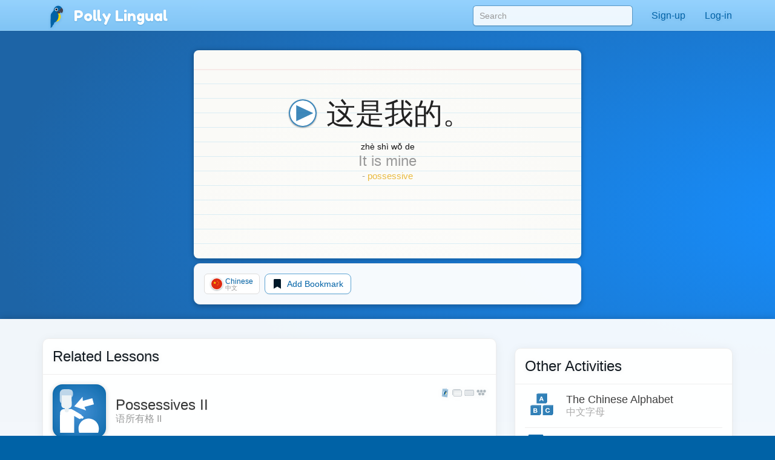

--- FILE ---
content_type: text/html;charset=UTF-8
request_url: https://pollylingu.al/zh/en/items/178871
body_size: 65971
content:
<!DOCTYPE html>
<html itemscope itemtype="http://schema.org/article" lang="en">
<head>
	<meta http-equiv="X-UA-Compatible" content="IE=edge">
    <meta name="viewport" content="width=device-width, initial-scale=1.0">
	<meta http-equiv="content-type" content="text/html; charset=utf-8" />
		<style>@import url(https://pollylingu.al/media/bootstrap/3.3.6/css/bootstrap.min.css);
@import url(https://fonts.googleapis.com/css?family=Fredoka+One);
h1{font-size:32px;color:#222}h2{font-size:24px;color:#555}h3{font-size:24px;margin:1.24em 0 0}h4{font-size:16px;margin:0 0 1.24em;color:#929fa7}h5{font-weight:bold;font-size:16px}h6{font-size:12px}.hasTransliterations h2,.hasTransliterations h4,.hasTransliterations .obj-links a .learn,.hasTransliterations .user-options a .learn,.hasTransliterations .lesson .learn{text-align:right}#bg{position:fixed;top:0;left:0;width:100%;z-index:-1;-webkit-filter:blur(4px);-moz-filter:blur(4px);-o-filter:blur(4px);-ms-filter:blur(4px);filter:blur(4px)}body{touch-action:manipulation;line-height:1;padding:51px 0 0;font-size:16px;background-color:#0062a6;background-position:center 0;background-attachment:fixed;background-size:cover;background-repeat:no-repeat;font-family:"Helvetica Neue",Helvetica,Arial,sans-serif;color:#fff;background-image:url("https://pollylingu.al/media/images/bkg.svg");background-position:center center;background-size:cover;overflow-x:hidden;text-shadow:0 1px 8px rgba(0,0,0,.1)}.blue{background-image:url("https://pollylingu.al/media/images/loony_bkg.svg");background-position:center center;background-size:cover}.single-col{max-width:750px;margin:32px auto}.single-col .title-blue{padding:0 0 32px}a{color:#eaba3f}a:hover{color:#f6c343;text-shadow:0 1px 1px rgba(0,0,0,.06);text-decoration:none}a>svg{height:1em;width:1em;margin:-2px 0;fill:#eaba3f}input,textarea,select{color:#00111e;box-shadow:none}input[type=radio],input[type=radio]:active{box-shadow:none;outline:none}input:focus{box-shadow:inset 0 1px 1px rgba(0,0,0,.075),0 0 8px rgba(0,98,166,.62)}input.error,textarea.error,textarea.error.form-control,select.error{border:1px solid #ff1818}.form-group{margin:1em}.form-group .btn{margin:0 .62em .25em 0}.form-group .loading{position:relative;width:100%;text-align:center;display:block;height:0px;font-size:162%}.result{border-radius:8px;margin:8px 0 16px}.result.error,.result.success{padding:.6em 1em;border:1px solid rgba(255,255,255,.38);font-size:16px;text-shadow:0 1px 0 rgba(255,255,255,.62);box-shadow:0 1px 2px rgba(0,0,0,.08)}.result.error{color:red;background-color:rgba(255,200,200,.6);border:1px solid rgba(255,200,200,.6)}.result.success{color:#065d06;background-color:rgba(200,255,200,.6);border:1px solid rgba(200,255,200,.6)}.btn{box-shadow:0 1px 2px rgba(0,0,0,.05);border-radius:8px}.btn img{height:16px;width:16px;margin:1px 8px 1px 0}.btn svg{height:16px;width:16px;margin-top:-0.15em;margin-bottom:-0.2em;margin-right:.25em;fill:rgba(0,0,0,.9)}.btn-sm svg,.btn-sm img{margin:0 4px -2px 0;height:12px;width:12px}.btn-golden{color:#342502;background-color:#fdd87c;border-color:#c4940d;box-shadow:0 1px 4px rgba(0,0,0,.1);text-shadow:0 1px 1px rgba(255,255,255,.5)}.btn-golden:hover,.btn-golden:focus,.btn-golden:active,.btn-golden .active{color:#1f1702;background-color:#eac25c;border-color:#b59c5e}.btn-golden .disabled,.btn-golden:disabled,.btn-golden .disabled:hover{background-color:#ffcb45;border-color:#b59c5e}.btn-golden svg,.btn-golden img{filter:drop-shadow(0 1px 1px rgba(255, 255, 255, 0.5));fill:#503904}.btn-default-blue{color:#0062a6;border-color:#5ea5d4}.btn-default-blue svg{fill:#001829}.btn-light-blue{color:rgba(9,53,83,.94);background-color:rgba(160,214,250,.86);font-weight:bold;text-decoration:0 1px 1px rbga(0, 0, 0, 0.24);border-color:rgba(0,52,90,.24)}.btn-light-blue i{color:#fff;font-size:20px;margin:-0.16em .38em 0 0;float:left;display:inline-block;width:1em;text-align:center;text-shadow:0 .02em .04em rgba(0,0,0,.38)}.btn-light-blue:hover,.btn-light-blue:focus,.btn-light-blue:active,.btn-light-blue .active{color:#093553;background-color:rgba(160,214,250,.96);border-color:rgba(0,52,90,.24)}.btn-edit{float:right;font-family:"Helvetica Neue",Helvetica,Arial,sans-serif !important}label svg,label img{height:1em;width:1em;margin:-2px 0 -2px 0}img.flag{border-radius:50%;box-shadow:0 1px 3px rgba(0,0,0,.1);border:1px solid rgba(255,255,255,.94);height:1.16em;width:1.16em}.title{width:100%;min-height:5.85em;margin:0 0 1em;display:table}.title h1{font-size:423%;margin:.38em 0 .12em;text-shadow:0 1px 1px rgba(0,0,0,.38);line-height:110%;font-family:"Fredoka One","Helvetica Neue",Helvetica,Arial,sans-serif;font-weight:normal;font-display:swap}.title h2{font-size:32px;margin:0 0 .3em;min-height:.62em;text-shadow:0 1px 1px rgba(0,0,0,.25);font-family:"Fredoka One","Helvetica Neue",Helvetica,Arial,sans-serif;font-weight:normal;font-display:swap}.title .hasTransliterations h2{text-align:right;color:#a7c4da;font-size:320%}.title>img.icon{width:11em;height:11em;margin:0 1em 0 0;display:inline-block;padding:0;float:left}.title>img.icon.flag{margin:28px 28px 28px -4px;border:2px solid #fff;box-shadow:0 1px 16px rgba(0,0,0,.25)}.title .photo{float:left;border-radius:50%;box-shadow:0 2px 5px rgba(0,0,0,.2);border:1px solid rgba(0,49,83,.1);background-color:rgba(255,255,255,.8);height:144px;width:144px;margin:0 20px 24px -4px}.title>svg{margin:24px 24px 24px 0;fill:#0062a6;filter:drop-shadow(0 1px 8px rgba(255, 255, 255, 0.3));height:136px;width:136px;float:left}.title-blue{width:100%;margin:0;padding:32px 0;filter:drop-shadow(0 2px 16px rgba(0, 0, 0, 0.15))}.title-blue h1{color:rgba(255,255,255,.98);margin:0}.title-blue h2{color:rgba(255,255,255,.62);margin:0}.title-blue .hasTransliterations h2{color:#a7c4da}.title-blue>*.icon-container{filter:drop-shadow(0 1px 2px rgba(0, 0, 0, 0.15));text-align:center;float:left;clear:left}.title-blue>*.icon-container img.icon,.title-blue>*.icon-container svg{margin:0 16px 16px;width:144px;height:144px}.title-blue>*.icon-container svg{fill:#fff}.title-blue .description{font-size:24px;padding:16px 0 0;margin:16px 0}.title-blue .description .link{display:block;margin:24px 0 0}.title-blue .description .link svg{fill:#eaba3f;height:24px;width:24px;display:inline-block;filter:drop-shadow(0 1px 8px rgba(0, 0, 0, 0.2));margin:0 0 -4px}.title-row{display:table;min-height:auto;padding:0}.title-row>*{display:table-cell}.title-row>*.icon-container{margin:0 16px 0;vertical-align:top;float:none;clear:none}.title-row>*.title-container{vertical-align:middle}.title-row>*.title-container h1{margin:0 0;font-size:262%}.title-row>*.title-container h2{margin:0 0}.content{color:#333;padding:0;box-shadow:0 1px 12px rgba(0,0,0,.25);background-image:linear-gradient(to bottom, rgba(255, 255, 255, 0.94), rgba(255, 255, 255, 0.98));overflow:hidden;min-height:674px}.related-container,.main-container{margin:32px auto 8px;padding:0 0}.footer{margin-bottom:0;padding:1.6em 0}.footer .store-links{margin:0}.footer .store-links a{background-color:rgba(0,0,0,.8);border:1px solid rgba(255,255,255,.6);border-radius:8px;display:inline-block;box-shadow:0 2px 8px rgba(0,0,0,.2);margin-right:8px}.footer .store-links a>svg{width:128px;height:auto}.footer .store-links a:last-child{margin-right:0}.footer .social_link{background-color:rgba(255,255,255,.38);box-shadow:0 2px 8px rgba(0,0,0,.08);display:inline-block;padding:.5em;margin:0;border-radius:50%;height:2.6em;width:2.6em;text-align:center;vertical-align:middle;white-space:nowrap}.footer .social_link>svg{margin:0;width:26px;height:26px;fill:rgba(255,255,255,.85)}.footer .stuff{display:block;color:rgba(255,255,255,.38);margin:1em 0}.footer .stuff a{color:rgba(255,255,255,.85);font-weight:normal}.footer .stuff a:hover{color:#fff}.footer .stuff-right{text-align:right;margin:0 0 1.1em}.loading{text-align:center;padding:48px;color:#aaa}.loading svg{height:1em;width:1em}.apply-preview,.bubble{margin:0 0 2em 0;padding:0;overflow:hidden;color:rgba(14,22,30,.98);border:1px solid #ededed;background-color:rgba(255,255,255,.96);border-radius:.62em;box-shadow:0 .2em .5em rgba(0,0,0,.25)}.content .apply-preview,.content .bubble{box-shadow:0 2px 16px rgba(0,0,0,.06)}.ad{margin:0 auto 16px}.notLoggedIn .photo{float:left;height:80px;width:80px;margin:-4px 12px 0 0}.notLoggedIn .btn{margin:8px 8px 0 0}.remove-ads{padding:8px 0;text-align:right;text-shadow:none}@media(max-width: 1199px){.title>img.icon{width:128px;height:128px}}@media(max-width: 1024px){.navbar .container{width:auto}.title>img.icon{width:128px;height:128px}.title>img.icon.flag{margin:16px 16px 16px -8px}.title .icon-container svg{margin:-4px 16px 0 16px;width:96px;height:96px}.title-blue{min-height:auto}.title-blue h1{font-size:262%}}@media screen and (max-width: 768px){.single-col{margin:16px}.single-col .title-blue{padding:0 0 4px}.title-blue{padding:16px 0}.title-blue .icon-container svg{margin:0 16px 0 12px;width:80px;height:80px}.title-blue .description{margin:0;font-size:20px}.title-blue .description .link{margin:16px 0}.title-blue .description .link svg{height:20px;width:20px;margin:0 0 -4px}.title-row{margin-bottom:16px}.title-row.title-blue{padding:0}.title-row>*.icon-container svg{margin:0 16px 0 12px;width:80px;height:80px}.title-row>*.title-container h1{font-size:36px}}@media screen and (max-width: 512px){body{padding:51px 0 0}h3{font-size:20px}h4{font-size:16px}.content h3{margin:16px 12px 0}.content h4{margin:0 12px 16px}.title-blue{min-height:auto;margin:0}.title-blue h1{font-size:161%}.title-blue h2{font-size:18px;min-height:auto}.title-blue .hasTransliterations h2{text-align:right;font-size:161%}.title-blue>img.icon{width:4em;height:4em;margin:16px 0 0 16px}.title-blue>svg{margin:16px 12px 0 0;display:inline-block;padding:0;float:left;font-size:48px;height:auto}.title-blue i.icon{margin:2px 12px 0 0;display:inline-block;padding:0;float:left;font-size:48px;height:auto}.single-col.container{padding:0}.title-row>*.title-container h1{font-size:24px}.title-row>*.title-container h2{font-size:20px}.apply-preview,.bubble{border-radius:8px;margin:12px}.container .bubble{margin:16px 0}.container .bubble.feed-control{margin-top:0}.footer .store-links{margin-top:16px;text-align:center}.footer .stuff{text-align:center;margin:1em 0}.footer .stuff-right{text-align:center;margin-top:0}.remove-ads{margin:0}}.search-results{position:absolute;z-index:10;margin:0 13px;padding:0 6px}.search-results>*{display:block;cursor:pointer;overflow:hidden;text-overflow:ellipsis;border-right:1px solid rgba(0,98,166,.62);border-left:1px solid rgba(0,98,166,.62);border-bottom:1px solid rgba(0,98,166,.55);background-color:rgba(255,255,255,.99);white-space:nowrap;text-shadow:0 1px 1px #fff;box-shadow:0 1px 5px rgba(0,0,0,.2);font-weight:normal}.search-results>a{color:#0062a6;padding:6px 0 7px 8px !important}.search-results .loading{padding:6px 0 7px;text-align:left;font-size:16px;height:32px}.search-results .translation{color:rgba(0,0,0,.9)}.search-results .translation::after{content:" / "}.search-results .translation:last-child::after{content:""}.search-results a:last-child,.search-results p{border-bottom:1px solid rgba(0,98,166,.62);color:#0062a6;-moz-border-radius-bottomright:10px;border-bottom-right-radius:10px;-moz-border-radius-bottomleft:10px;border-bottom-left-radius:10px}.search-results a:hover{text-decoration:none}.search-results a:hover b{text-decoration:underline}div.navbar{border-radius:0;border-bottom:1px solid rgba(255,255,255,.05);background-image:linear-gradient(to top, rgba(93, 183, 246, 0.62) 0%, rgba(107, 194, 252, 0.55) 100%);white-space:nowrap;overflow-y:scroll;box-shadow:0 .07em .14em rgba(0,0,0,.1)}div.navbar .container a{float:left}div.navbar a{margin:0;color:#0062a6;color:rgba(255,255,255,.86);padding:1em;text-shadow:0 .06em .1em rgba(0,0,0,.38)}div.navbar a.lang_home{background-color:rgba(255,255,255,.1);color:#fff;border-top:1px solid rgba(255,255,255,.05);border-left:1px solid rgba(255,255,255,.1);border-right:1px solid rgba(255,255,255,.1);padding:1em 1.25em;font-weight:bold}div.navbar a.lang_home img{height:24px;width:24px}div.navbar a:hover{background-color:rgba(255,255,255,.1);color:#fff}.navbar{color:#0062a6;box-shadow:0 .05em .08em rgba(0,0,0,.24);background-image:linear-gradient(to top, rgb(128, 196, 244), rgba(152, 212, 255, 0.98));border-bottom:1px solid rgba(0,41,71,.06);box-shadow:0 .07em .14em rgba(0,0,0,.1);margin:0;height:51px !important}.navbar li>a{color:#0062a6;font-weight:normal;min-height:52px}.navbar li>a:hover{background-color:rgba(255,255,255,.38)}.navbar a>svg{fill:#0062a6}.navbar .profile-link img{background-color:rgba(255,255,255,.4)}.navbar .profile-link .name{display:inline-block;max-width:128px;white-space:nowrap;text-overflow:ellipsis;overflow:hidden;margin:0 0 -5px 4px}.navbar .dropdown-menu{margin-top:-2px !important;padding:0}.navbar .dropdown-menu .no_results{padding:1em;color:#777;border-bottom:1px solid #ddd;margin:0}.navbar .dropdown-menu li.contact>a{border-top:1px solid rgba(0,0,0,.1);padding:.38em 3.33em .62em .62em;margin:0;display:block;background-color:rgba(255,255,255,.94);color:rgba(0,98,166,.96);text-shadow:0 1px 1px rgba(255,255,255,.38);min-height:2em}.navbar .dropdown-menu li.contact>a:hover{color:#333}.navbar .dropdown-menu li.contact>a:hover img.photo{border:1px solid rgba(0,0,0,.5)}.navbar .dropdown-menu li.contact>a img.photo{height:2em;width:2em;margin:.25em .6em 0em 0;float:left;border:1px solid rgba(0,98,166,.5)}.navbar .dropdown-menu li.contact>a .name{white-space:nowrap}.navbar .dropdown-menu li.contact>a .date{font-weight:normal;color:rgba(0,0,0,.38);font-size:90%;margin:-0.1em 0 0;display:block}.navbar .dropdown-menu>li.unread>a{font-weight:bold}.navbar button{background-color:rgba(255,255,255,.38)}.navbar button .icon-bar{background-color:#fff}.navbar .container li a{padding:1em}.navbar .container li a .unread_count{color:#0061a6;background-color:#fff;box-shadow:0 .1em .24em rgba(0,0,0,.15);padding:.08em .62em .15em;margin:-0.25em 0 -0.25em .15em;border-radius:1em}.navbar .container li a.logout{color:#d76868}.navbar .container li a img.photo{height:2em;width:2em;float:left;margin:-5px .15em -7px 0;display:inline;border:1px solid rgba(255,255,255,.85);border-radius:1em}.navbar .lang_home img{border-radius:1em;margin:-9px .2em -7px 0;border:1px solid #fff;height:2em;width:2em}.navbar-brand{font-family:"Fredoka One","Helvetica Neue",Helvetica,Arial,sans-serif;font-weight:normal;font-size:150%;text-shadow:0 1px 2px rgba(0,98,166,.25);font-display:swap}.navbar-brand a{color:#fff}.navbar-brand img{margin:-0.26em .1em -0.2em .2em;width:1.6em;height:1.6em;filter:drop-shadow(0 1px 2px rgba(0, 98, 166, 0.25))}#search-form{padding:9px 0 0 0;margin:0}#search-form input{width:300px;margin:0px;box-shadow:0 .05em .1em rgba(0,0,0,.16);padding:6px 10px;margin:0 15px;border-radius:.38em;background-color:rgba(255,255,255,.85);border:1px solid rgba(0,98,166,.62)}#search-form input:focus{box-shadow:0 1px 3px rgba(0,0,0,.24);outline:none;background-color:#fff}.navbar .container li .search-results>*{width:290px}.blue .container .navbar a.btn{padding:6px 12px}.blue .navbar a.lang_home img{border-radius:1em;margin:-9px .2em -7px 0;border:1px solid #fff}.blue .navbar a:hover{background-color:rgba(255,255,255,.1);color:#fff}.blue .navbar a.lang_home:hover{background-color:rgba(255,255,255,.16);color:#fff}.blue .navbar a img{height:1.6em;width:1.6em;display:inline;margin:-8px .6em -5px 0}.blue .navbar a,.blue .navbar b{display:inline-block}.nav .open>a,.nav .open>a:focus,.nav .open>a:hover{background-color:#e1f1fd}.blue .container .navbar a{display:block}.blue .container .navbar a:first-child{margin:0 -0.3em 0;color:#0062a6;color:rgba(255,255,255,.86);padding:.95em 1.3em 1em 1.3em}@media(max-width: 767px){.navbar-fixed-top .navbar-collapse{box-shadow:0 3px 6px rgba(0,0,0,.25);background-color:#80c4f4}.navbar-fixed-top .navbar-collapse.in{background-color:#80c4f4}}@media(min-width: 768px){.navbar{border-radius:0}.navbar-collapse.collapse{height:51px}#search-form input{width:264px}.navbar .container li .search-results>*{width:254px}}@media screen and (max-width: 1024px){#search-form input{margin:0 0 0 15px}}.lang-selector{text-align:right;background-color:rgba(86,168,226,.5);border-top:1px solid rgba(255,255,255,.38);border-bottom:1px solid rgba(255,255,255,.24);box-shadow:0 .09em .14em rgba(0,0,0,.2)}.lang-selector img{border-radius:50%;height:1.3em;width:1.3em;border:1px solid #fff;margin:-4px 3px 0 0}.lang-selector a{padding:1em .5em;font-weight:bold;white-space:nowrap;display:inline-block}.lang-selector span{color:rgba(255,255,255,.85);padding:1em .38em;font-weight:bold;display:inline-block}.lang-selector span:first-child{font-weight:normal}@media screen and (max-width: 991px){.lang-selector{text-align:left}.lang-selector .container{width:auto}}@media screen and (max-width: 768px){.lang-selector{text-align:left;padding:8px 0}.lang-selector a,.lang-selector span{display:block;padding:.62em .38em}}.video{border-bottom:1px solid rgba(0,0,0,.08);margin:0 16px -1px;display:block;padding:16px 0}.video:last-child{border-bottom:0}.video .flag{float:left;margin:-4px -24px 0 -4px;z-index:20;position:absolute}.video img.icon{float:left;margin:0 16px 0 0;height:72px;width:96px;padding:0;border-radius:4px;background-color:rgba(0,98,166,.24);box-shadow:0 1px 4px rgba(0,0,0,.15);border:1px solid rgba(0,0,0,.1)}.video .title{color:rgba(0,98,166,.96);margin:0 8px 4px 0;width:auto;height:48px;min-height:auto;display:block;font-weight:bold;overflow:hidden;text-overflow:ellipsis}.video .name{font-size:14px;line-height:16px}.video .ambassador-link{margin:1em}.video .status{color:#aaa;float:right;margin-left:16px}.video-thumbnail{margin:0 0 -1px;display:block;padding:16px;text-shadow:0 1px 4px rgba(0,0,0,.06);filter:drop-shadow(0 1px 8px rgba(0, 0, 0, 0.2))}.video-thumbnail .info{min-height:3.5em}.video-thumbnail .name{color:#aaa;overflow:hidden;text-overflow:ellipsis;font-size:14px;line-height:16px;height:1em;display:block}.video-thumbnail .flag{margin:-4px 4px 0;width:16px;height:16px}.video-thumbnail .img-container{width:100%;padding:75% 0 0 0;margin:0 0 4px 0}.video-thumbnail .img-container .controls{position:absolute;margin:-50% 0 0;padding:12px 32px 16px 0;text-align:center;width:100%}.video-thumbnail .img-container .controls svg{fill:rgba(255,255,255,.95);height:48px;filter:drop-shadow(0 1px 3px rgba(0, 0, 0, 0.3))}.video-thumbnail .img-container:hover .controls svg{color:#fff}.video-thumbnail img.icon{margin:-75% 0 0 0;width:100%;border-radius:6px;background-color:rgba(0,98,166,.24);border:1px solid rgba(0,0,0,.25)}.video-thumbnail .title{font-size:16px;color:rgba(0,98,166,.96);margin:0 8px 4px 0;width:auto;max-height:32px;overflow:hidden;text-overflow:ellipsis;min-height:auto;display:block;font-weight:bold}.video-thumbnail .ambassador-link{margin:1em}.video-thumbnail .status{color:#aaa;float:right}@media screen and (max-width: 768px){.video-thumbnail{padding:8px;filter:none}.video-thumbnail img.icon{box-shadow:0 1px 8px rgba(0,0,0,.2)}.video-thumbnail .img-container .controls{padding:8px 16px 16px 0}.video-thumbnail .img-container .controls svg{height:32px}}.apply-preview{padding:16px 16px 12px}.apply-preview h1{font-weight:normal;font-family:"Fredoka One","Helvetica Neue",Helvetica,Arial,sans-serif;padding:0;font-size:24px;margin:0;font-display:swap}.apply-preview h2{font-weight:normal;font-family:"Fredoka One","Helvetica Neue",Helvetica,Arial,sans-serif;opacity:.4;margin:2px 0 16px;padding:0;font-size:16px;font-display:swap}.apply-preview .option{border-top:1px solid rgba(0,0,0,.08);margin:0;overflow:hidden}.apply-preview .option:hover{background-color:rgba(0,98,166,.1)}.apply-preview .option:last-child{margin-bottom:0;border-bottom-left-radius:4px;border-bottom-right-radius:4px}.apply-preview .option a{display:table-row}.apply-preview .option a span{color:#393939;font-weight:bold;text-shadow:0 1px 1px rgba(0,0,0,.05);display:inline-block;display:table-cell;vertical-align:middle;padding-right:12px}.apply-preview .option a svg{height:80px;width:80px;float:left;margin:-2px 4px -2px 0;display:table-cell;padding:12px 8px;fill:#0062a6}@media(max-width: 991px){.apply-preview{margin:16px 0 24px}.apply-preview .option a svg{height:48px;width:48px;margin:0 4px 0 0;fill:#0062a6}}.user-options,.obj-links{padding:0 16px}.user-options>a,.user-options>span,.obj-links>a,.obj-links>span{display:block;border-bottom:1px solid #eee;white-space:nowrap;height:5em;margin:.5em 0;text-shadow:none;padding:.5em 0}.user-options>a:first-child,.user-options>span:first-child,.obj-links>a:first-child,.obj-links>span:first-child{border-top:none}.user-options>a .speak,.user-options>span .speak,.obj-links>a .speak,.obj-links>span .speak{font-size:24px;color:rgba(0,0,0,.76);white-space:nowrap;text-overflow:ellipsis;overflow:hidden;line-height:138%;display:block;margin:-1px 0 0}.user-options>a .learn,.user-options>span .learn,.obj-links>a .learn,.obj-links>span .learn{display:block;color:#aaa;text-overflow:ellipsis;white-space:nowrap;overflow-x:hidden;display:block;line-height:138%;margin-top:-2px}.user-options>a:hover .speak,.user-options>span:hover .speak,.obj-links>a:hover .speak,.obj-links>span:hover .speak{text-decoration:underline}.user-options>a:last-child,.user-options>span:last-child,.obj-links>a:last-child,.obj-links>span:last-child{border-bottom:0}.user-options>a .img-container,.user-options>span .img-container,.obj-links>a .img-container,.obj-links>span .img-container{height:4em;width:4em;display:inline-block;text-align:center;float:left;margin:-1px 24px 0 8px}.user-options>a .img-container img,.user-options>a .img-container svg,.user-options>span .img-container img,.user-options>span .img-container svg,.obj-links>a .img-container img,.obj-links>a .img-container svg,.obj-links>span .img-container img,.obj-links>span .img-container svg{width:100%;height:100%}.user-options>a .img-container svg,.user-options>span .img-container svg,.obj-links>a .img-container svg,.obj-links>span .img-container svg{fill:#0062a6;margin:-8px auto -8px;opacity:.95}.user-options>a .img-container.img-container-blue,.user-options>span .img-container.img-container-blue,.obj-links>a .img-container.img-container-blue,.obj-links>span .img-container.img-container-blue{background-color:#0062a6;background-image:radial-gradient(rgba(255, 255, 255, 0.25), rgba(255, 255, 255, 0));box-shadow:0 1px 1px rgba(0,0,0,.25);height:4em;width:4em;margin:-5px 28px 0 12px;border-radius:8px;padding:4px}.user-options.no-learn-lang a,.obj-links.no-learn-lang a{height:48px}.user-options.no-learn-lang a .speak,.obj-links.no-learn-lang a .speak{margin-top:8px}.user-options.no-learn-lang a .img-container,.obj-links.no-learn-lang a .img-container{height:32px;width:32px;margin:0 8px -8px 0}.secondary .user-options>a,.secondary .user-options>span,.secondary .obj-links>a,.secondary .obj-links>span{height:4em;padding:6px 0 16px}.secondary .user-options>a .speak,.secondary .user-options>span .speak,.secondary .obj-links>a .speak,.secondary .obj-links>span .speak{font-size:18px;overflow-x:hidden}.secondary .user-options>a .learn,.secondary .user-options>span .learn,.secondary .obj-links>a .learn,.secondary .obj-links>span .learn{overflow-x:hidden}.secondary .user-options>a .img-container,.secondary .user-options>span .img-container,.secondary .obj-links>a .img-container,.secondary .obj-links>span .img-container{height:3.5em;width:3.5em;display:inline-block;text-align:center;float:left;margin:4px 12px 0 0}.secondary .user-options>a .img-container img,.secondary .user-options>a .img-container svg,.secondary .user-options>span .img-container img,.secondary .user-options>span .img-container svg,.secondary .obj-links>a .img-container img,.secondary .obj-links>a .img-container svg,.secondary .obj-links>span .img-container img,.secondary .obj-links>span .img-container svg{width:100%;height:100%}.secondary .user-options>a .img-container svg,.secondary .user-options>span .img-container svg,.secondary .obj-links>a .img-container svg,.secondary .obj-links>span .img-container svg{fill:#0062a6;margin-top:-13px}.secondary .user-options>a .img-container.img-container-blue,.secondary .user-options>span .img-container.img-container-blue,.secondary .obj-links>a .img-container.img-container-blue,.secondary .obj-links>span .img-container.img-container-blue{background-color:#0062a6;background-image:radial-gradient(rgba(255, 255, 255, 0.25), rgba(255, 255, 255, 0));box-shadow:0 1px 1px rgba(0,0,0,.25);margin:-7px 12px 0 0;height:3.5em;width:3.5em;border-radius:8px;padding:4px}@media screen and (max-width: 512px){.user-options>a,.user-options>span,.obj-links>a,.obj-links>span{height:4em;padding:6px 0 16px}.user-options>a .speak,.user-options>span .speak,.obj-links>a .speak,.obj-links>span .speak{font-size:18px;overflow-x:hidden}.user-options>a .learn,.user-options>span .learn,.obj-links>a .learn,.obj-links>span .learn{overflow-x:hidden}.user-options>a .img-container,.user-options>span .img-container,.obj-links>a .img-container,.obj-links>span .img-container{height:3.5em;width:3.5em;display:inline-block;text-align:center;float:left;margin:4px 12px 0 0}.user-options>a .img-container img,.user-options>a .img-container svg,.user-options>span .img-container img,.user-options>span .img-container svg,.obj-links>a .img-container img,.obj-links>a .img-container svg,.obj-links>span .img-container img,.obj-links>span .img-container svg{width:100%;height:100%}.user-options>a .img-container svg,.user-options>span .img-container svg,.obj-links>a .img-container svg,.obj-links>span .img-container svg{fill:#0062a6;margin-top:-13px}.user-options>a .img-container.img-container-blue,.user-options>span .img-container.img-container-blue,.obj-links>a .img-container.img-container-blue,.obj-links>span .img-container.img-container-blue{background-color:#0062a6;background-image:radial-gradient(rgba(255, 255, 255, 0.25), rgba(255, 255, 255, 0));box-shadow:0 1px 1px rgba(0,0,0,.25);margin:-7px 12px 0 0;height:3.5em;width:3.5em;border-radius:8px;padding:4px}}.sessions .session,.live-sessions .session{margin:0 0 -1px;display:table;padding:8px 16px 32px;background-color:rgba(255,255,255,.1);min-height:88px;width:100%}.sessions .session.live .date,.live-sessions .session.live .date{font-weight:bold}.sessions .session.live a .photo-container,.live-sessions .session.live a .photo-container{border:2px solid #0062a6;animation-name:pulse;animation-duration:1300ms;animation-iteration-count:infinite;animation-timing-function:linear}@keyframes pulse{0%{border:2px solid #0062a6;box-shadow:0px .07em .1em rgba(0,0,0,.15)}50%{border:2px solid #96ceff;box-shadow:0px .07em .15em rgba(0,0,0,.25)}100%{border:2px solid #0062a6;box-shadow:0px .07em .1em rgba(0,0,0,.15)}}.sessions .session.live.private .status,.live-sessions .session.live.private .status{font-weight:bold}.sessions .session .live svg,.live-sessions .session .live svg{fill:red}.sessions .session svg,.live-sessions .session svg{width:1em;height:1em;margin:.05em 0 -0.2em}.sessions .session .photo-container,.live-sessions .session .photo-container{float:left;padding:2px;margin:-4px 12px 0 0;border-radius:50%;border:2px solid rgba(0,49,83,.2);box-shadow:0px .07em .1em rgba(0,0,0,.15);background-color:#fff}.sessions .session .photo-container img.photo,.live-sessions .session .photo-container img.photo{height:64px;width:64px;padding:0;border-radius:50%}.sessions .session a .name,.live-sessions .session a .name{font-size:16px;margin:0 8px 4px 0;width:auto;height:auto;min-height:auto;display:block;font-size:24px;font-weight:normal;color:#222}.sessions .session a .name b,.live-sessions .session a .name b{color:rgba(0,98,166,.96)}.sessions .session a .name em,.live-sessions .session a .name em{color:rgba(0,0,0,.4);font-style:normal}.sessions .session a:hover .name b,.live-sessions .session a:hover .name b{text-decoration:underline}.sessions .session a .time,.live-sessions .session a .time{color:rgba(0,0,0,.4);margin-top:4px}.sessions .session a .date,.live-sessions .session a .date{margin-top:8px;color:#222}.sessions .session button,.live-sessions .session button{outline:none}.sessions .session .options,.live-sessions .session .options{float:right;margin:-11px -12px 0 0}.sessions .session .options>*,.live-sessions .session .options>*{float:left;clear:left;width:100%;text-align:left;padding:6px 8px}.sessions .session .options svg,.live-sessions .session .options svg{fill:#0062a6}.sessions .session .options button,.sessions .session .options .price,.live-sessions .session .options button,.live-sessions .session .options .price{border-radius:0;border-top:0;border-right:0;border-bottom:1px solid #ddd;border-left:2px solid #86c8f6;background-color:#fff;white-space:nowrap;overflow:hidden;text-overflow:ellipsis}.sessions .session .options button:hover,.sessions .session .options .price:hover,.live-sessions .session .options button:hover,.live-sessions .session .options .price:hover{background-color:rgba(134,200,246,.1);color:#0062a6}.sessions .session .options button.selected,.sessions .session .options .price.selected,.live-sessions .session .options button.selected,.live-sessions .session .options .price.selected{background-color:rgba(0,98,166,.1)}.sessions .session .options button:first-child,.sessions .session .options .price:first-child,.live-sessions .session .options button:first-child,.live-sessions .session .options .price:first-child{border-top:1px solid #eee}.sessions .session .options button svg,.sessions .session .options .price svg,.live-sessions .session .options button svg,.live-sessions .session .options .price svg{fill:#0062a6}.sessions .session .options .status,.live-sessions .session .options .status{color:#aaa;white-space:nowrap;overflow:hidden;text-overflow:ellipsis}.sessions .session .options .status.active,.live-sessions .session .options .status.active{color:green}.sessions .session .options .status:first-child,.live-sessions .session .options .status:first-child{margin-top:10px}.sessions .session .student-link,.live-sessions .session .student-link{padding:2px 0 0;color:#999}.sessions .session .student-link img,.live-sessions .session .student-link img{margin:-2px 4px 0;box-shadow:0px .07em .1em rgba(0,0,0,.15);height:16px;width:16px;padding:0;border-radius:50%;border:1px solid #0062a6;background-color:rgba(255,255,255,.24)}.sessions .session .feedback,.sessions .session .complaint,.live-sessions .session .feedback,.live-sessions .session .complaint{margin:8px 8px 8px 80px}.sessions .session .feedback div,.sessions .session .complaint div,.live-sessions .session .feedback div,.live-sessions .session .complaint div{display:inline-block;border-top:1px solid #eee;color:#999;padding:8px 0}.sessions .session .feedback .tags span,.sessions .session .complaint .tags span,.live-sessions .session .feedback .tags span,.live-sessions .session .complaint .tags span{background-color:#0062a6;color:#fff;border-radius:3px;padding:2px 6px;margin:-2px 8px}.sessions .session form,.live-sessions .session form{border-top:1px solid #eee;display:block;margin:18px 0 0 80px;padding:8px 8px 8px 0}.sessions .session form h3,.live-sessions .session form h3{margin:0 0 8px}.sessions .session form label,.live-sessions .session form label{display:block;margin:16px 0 8px}.sessions .session form .form-group,.live-sessions .session form .form-group{margin:0}.sessions .session form .cancel,.live-sessions .session form .cancel{display:inline-block;padding:8px 0}.sessions .session form .rating,.live-sessions .session form .rating{border:1px solid rgba(0,98,166,.38);border-radius:4px;display:inline-block;box-shadow:0 1px 3px rgba(0,0,0,.1);overflow:hidden;color:rgba(0,0,0,.24)}.sessions .session form .rating button,.live-sessions .session form .rating button{float:left;border:0;border-right:1px solid rgba(0,98,166,.38);padding:6px 8px;background-color:rgba(0,98,166,.02)}.sessions .session form .rating button:last-child,.live-sessions .session form .rating button:last-child{border-right:0}.sessions .session form .rating button:hover,.sessions .session form .rating button.hover,.live-sessions .session form .rating button:hover,.live-sessions .session form .rating button.hover{background-color:rgba(0,98,166,.24)}.sessions .session form .rating button:hover svg,.sessions .session form .rating button.hover svg,.live-sessions .session form .rating button:hover svg,.live-sessions .session form .rating button.hover svg{fill:#0062a6}.sessions .session form .rating button.hover,.live-sessions .session form .rating button.hover{background-color:rgba(0,98,166,.16)}.sessions .session form .rating button.selected,.live-sessions .session form .rating button.selected{background-color:rgba(0,98,166,.1)}.sessions .session form .rating button.selected svg,.live-sessions .session form .rating button.selected svg{fill:rgba(0,98,166,.6)}@media screen and (max-width: 512px){.sessions .session a .photo-container,.live-sessions .session a .photo-container{margin:-4px 8px 0 0}.sessions .session a .photo-container img.photo,.live-sessions .session a .photo-container img.photo{height:48px;width:48px}.sessions .session a .name,.live-sessions .session a .name{font-size:16px;margin:0}.sessions .session form,.live-sessions .session form{margin:16px 0 0}.sessions .session .options,.live-sessions .session .options{max-width:40%;font-size:12px}.sessions .session .date,.live-sessions .session .date{font-size:12px}.sessions .session .time,.live-sessions .session .time{font-size:12px}}.banner{position:fixed;z-index:100;width:100%}.banner .bubble{padding:16px;margin:16px -15px;background-color:#fff;box-shadow:0 1px 24px rgba(0,0,0,.3);border:2px solid #0062a6}.banner .bubble>span:first-child{margin-right:12px}.banner .bubble .btn{margin:0 12px 0 0}.banner .bubble>a{display:inline-block;padding:8px 10px;border-radius:8px;margin:0 12px 0 0;font-size:95%;background-color:#fff;border:1px solid rgba(0,0,0,.15);box-shadow:0 1px 5px rgba(0,0,0,.1);white-space:nowrap}.banner .bubble p>a{color:#0062a6;text-decoration:underline}.banner .bubble>div{margin-bottom:4px}.banner .photo{float:left;height:56px;width:56px;border-radius:50%;margin-right:8px;border:2px solid rgba(255,255,255,.9);margin:-4px 10px 8px 0;box-shadow:0 1px 3px rgba(0,0,0,.3)}.banner .session{color:rgba(255,255,255,.9);display:block;padding:16px;margin:16px -15px;background-color:#fff;box-shadow:0 1px 24px rgba(0,0,0,.3);border:2px solid #0062a6;border-radius:.62em}.banner .session b{color:#eaba3f;text-shadow:0 1px 2px rgba(78,71,0,.1)}.banner .session a{color:rgba(0,0,0,.9)}.banner .session svg{width:1em;height:1em;margin:1px 0 -2px}.banner .session .live svg{fill:red}.banner .session .name{font-size:24px;display:block;margin-bottom:4px}.banner .session .date,.banner .session .time{display:block;margin-bottom:2px}.banner .session .time{color:rgba(0,0,0,.9)}.banner .session .status{color:#000}.banner .session>span{display:block;color:rgba(0,0,0,.9);margin-bottom:4px}.banner .session .options{float:right}@media screen and (max-width: 768px){.banner{position:fixed;z-index:100;width:100%}.banner .bubble p{margin:0}.banner .bubble>span{display:block}.banner .bubble>a{margin:12px 8px 0 0}.banner .bubble,.banner .session{padding:16px;margin:0 -15px;border-radius:0;border:0;border-top:2px solid #0062a6;box-shadow:0 1px 16px rgba(0,0,0,.3)}.banner .bubble:last-child,.banner .session:last-child{border-bottom:2px solid #0062a6;margin-bottom:-2px}}.info-links{padding:16px 16px 10px;border-top:1px solid #eee}.info-links:first-child{border-top:0}.info-links .btn{margin:0 4px 6px 0}.info-link{float:left;margin:0 4px 6px 0;border:1px solid #ddd;border-radius:6px;padding:9px 8px;display:inline-block;background-color:#fff;font-size:14px}.info-link svg{fill:#0062a6;height:20px;width:20px;margin:-4px 0 -4px 0}.info-link img{height:20px;width:20px;margin:-8px 4px -4px 0}.info-link img.photo{height:20px;width:20px;float:none;margin:-8px 2px -4px 4px}.info-link a{color:#0062a6;white-space:nowrap}.info-link a:hover{color:#eaba3f}button.info-link{color:#0062a6;padding:8px 12px}a.language-link.info-link{font-size:12px;padding:6px 10px 4px}a.language-link.info-link img.flag{float:left;width:20px;height:20px;box-shadow:0 .5px 2.5px rgba(0,0,0,.5);margin:0 4px -4px 0}a.language-link.info-link div{margin:0 0 0 24px}a.language-link.info-link .speak{color:#0062a6}a.language-link.info-link:hover .speak{color:#eaba3f}a.language-link.info-link .learn{color:#999;font-size:10px}@media screen and (max-width: 512px){.info-links .info-link{text-align:center;width:100%;white-space:nowrap}.info-links .info-link a{display:inline-block}.info-links .info-link .courses a{display:block;margin-top:8px}.info-links .btn{width:100%;margin-bottom:8px}}.bubble .lesson .lesson-icon{box-shadow:0 2px 8px rgba(0,0,0,.2)}.lesson{text-align:left;font-weight:normal;display:block;height:6.5em;text-shadow:0 1px 1px rgba(0,0,0,.1);margin:1em 0;transition:box-shadow .2s;border-bottom:1px solid #eee}.lesson:active{text-decoration:none}.lesson:last-child{border-bottom:0;margin-bottom:0;height:5.5em}.lesson .lesson-icon{float:left;width:5.5em;height:5.5em;padding:0;margin:0 16px 0 0;background-color:rgba(0,98,166,.95);background-image:radial-gradient(rgba(99, 167, 239, 0.65), rgba(99, 167, 239, 0));box-shadow:0 2px 8px rgba(0,0,0,.1);border-radius:16px;border:1px solid rgba(0,98,166,.5)}.lesson .lesson-icon img.icon,.lesson .lesson-icon svg{width:100%;height:100%}.lesson .flag{float:left;position:absolute;width:32px;height:32px;margin:-6px 0 0 -6px;box-shadow:0 .03em .2em rgba(0,0,0,.15)}.lesson div.speak{font-size:24px;color:rgba(0,0,0,.76);white-space:nowrap;text-overflow:ellipsis;overflow:hidden;line-height:138%}.lesson div.learn{font-size:16px;color:rgba(0,0,0,.4);margin:-0.24em .62em 0 0;font-weight:400;line-height:138%;text-shadow:none;white-space:nowrap;text-overflow:ellipsis;overflow:hidden}.lesson .games{display:block;text-align:right;margin:0 0 -8px 0;padding:.38em 0 0;filter:drop-shadow(0 1px 4px rgba(0, 0, 0, 0.08))}.lesson .games img{height:1em;width:1em;padding:0;margin:-8px 0 0 0}.lesson .games img.check{border:0;background:rgba(0,0,0,0);padding:0}.lesson .games svg{height:1em;width:1em;padding:0;margin:0 0 0 4px}.lesson .games path,.lesson .games g{fill:rgba(157,169,177,.85)}.secondary .lesson{height:6em}.secondary .lesson:last-child{height:5em}.secondary .lesson .lesson-icon{width:5em;height:5em;margin-right:12px;border-radius:10px}.secondary .lesson .lesson-icon img.icon{width:4em;height:4em;margin:.5em}.secondary .lesson .speak{font-size:20px}.secondary .lesson .learn{font-size:16px}.secondary .lesson .games svg,.secondary .lesson .games img{height:16px;width:16px}@media screen and (max-width: 768px){.lesson{height:6em;margin:16px 0;font-size:16px}.lesson:hover .lesson-icon img.icon{width:4.4em;height:4.4em;margin:.3em}.lesson .flag{width:24px;height:24px}.lesson .lesson-icon{width:5em;height:5em;margin:0 1em 0 0;border-radius:10px}.lesson .lesson-icon img.icon{width:4.4em;height:4.4em;margin:.3em}.lesson div.speak{font-size:20px;margin:0 .38em 0 0;line-height:138%}.lesson div.learn{font-size:16px;margin:-0.24em .62em 0 0;font-weight:400;line-height:138%}.lesson .games img{height:16px;width:16px}.lesson .games img.check{border:0;background:rgba(0,0,0,0);padding:0}.lesson .games svg{height:16px;width:16px;margin:0 0 0 4px}.lesson .games path,.lesson .games g{fill:rgba(157,169,177,.85)}}.item{display:block;min-height:64px;border-bottom:1px solid #eee;margin-bottom:16px}.item:last-child{border-bottom:0;margin-bottom:0}.item.letter{width:20%;display:inline-block;height:128px;float:left;text-align:center;padding:0;padding:16px 0;border-right:1px solid #eee;border-bottom:none;margin:0}.item.letter:nth-child(n+6){border-top:1px solid #eee}.item.letter:nth-child(5n){border-right:none}.item.letter.item-form{border-left:none;border-right:none}.item.letter .original{font-size:64px;display:block;margin-bottom:4px}.item.letter .audio{width:22px;height:22px;margin:0 4px 0 -12px;float:none;padding:1px}.item.letter .transliteration{display:inline;margin:0;padding:0}.item.letter .translations{display:inline;margin-left:4px}.item .audio{float:left;cursor:pointer;width:46px;height:46px;position:relative;margin:-1px 12px 0 -2px;background-color:rgba(0,98,166,.75);padding:2px;border-radius:50%;box-shadow:0 .07em .14em rgba(0,0,0,.38);z-index:1}.item .audio.missing{background-color:rgba(0,98,166,.3);box-shadow:0 .07em .14em rgba(0,0,0,.1)}.item .original{color:#222;font-size:24px;margin:-1px 0 0}.item .transliteration{padding-top:4px;margin-left:55px;font-size:14px}.item .translations{padding-top:4px;margin-left:55px;margin-bottom:16px}.item .translations .translation{color:#999;text-shadow:none}.item .translations .translation .notes{color:#bbb;font-size:62%}.item .translations .translation::after{content:" / "}.item .translations .translation:last-child::after{content:""}.item .translations .btn{margin:8px 0 0}.item .verbforms{margin:16px 0 0;display:table;width:100%;padding:0;border:0}.item .verbforms>div{display:table-row}.item .verbforms>div>span{display:table-cell;border-top:1px solid #eee;padding:7px 4px}.item .verbforms>div>span.pronouns{text-align:right;padding-right:16px}.item .verbforms>div>span.pronouns a{color:#aaa}.item .verbforms .pronouns a::after{content:" / "}.item .verbforms .pronouns a:last-child::after{content:""}.item .verbforms .item{padding:0;margin:0;min-height:auto;white-space:nowrap}.item .verbforms .item .audio{width:18px;height:18px;float:none;padding:1px;margin-right:8px}.item .verbforms .item .original{font-size:16px}.item .edit-options{margin:-8px 0 16px;float:right;font-size:12px}.item .edit-options span{float:right;clear:right;text-align:center;width:3em;padding:2px 0 4px}.item .edit-options svg{height:1em;width:1em;fill:#eaba3f;margin:1px 0 -2px}.item .edit-options .remove{cursor:pointer}.item .edit-options .remove svg{fill:#ff3030}.item .edit-options .position{color:#999;border-left:1px solid #aaa;border-right:1px solid #aaa;box-shadow:0 1px 3px rgba(0,0,0,.1);background-color:#fff;padding:5px 0}.item .edit-options .moveUp,.item .edit-options .moveDown{border:1px solid #eaba3f;box-shadow:0 1px 3px rgba(0,0,0,.1);background-color:#fff;cursor:pointer}.item .edit-options .moveUp{border-top-left-radius:4px;border-top-right-radius:4px}.item .edit-options .moveDown{border-bottom-left-radius:4px;border-bottom-right-radius:4px}.hasTransliterations .item .original{font-size:32px}.item-add .flag,.item-add .flag-placeholder{float:left;height:32px;width:32px}.item-add textarea{border-radius:6px;border:1px solid rgba(0,0,0,.4);height:32px;padding:6px;width:90%;margin:0 0 0 8px;resize:none}.item-add .transliteration-container{margin:-0.5em 1em 1em}.item-add .transliteration-container label{margin:-4px 0 4px 8px;font-size:85%}.item-add .info-option{margin:8px 0}@media screen and (max-width: 512px){.items .item .original{font-size:20px;line-height:110%}.items .item .transliteration{font-size:12px}.items .item .translation{font-size:14px}.items .item.letter{height:112px;padding:8px !important;overflow:hidden}.items .item.letter .original{font-size:40px}.items .item.letter .audio{margin:0 4px}.items .item.letter .transliteration{display:block}.items .item.letter .translations{display:block;margin:0 0 16px}.items .item .verbforms{float:left;clear:both;margin:16px -4px 0}.items .item .verbforms>div>span.pronouns{font-size:12px;padding-right:8px}.items .item .verbforms>div>span.pronouns a{padding-top:3px;display:inline-block}}.indexcard{text-align:center;max-width:640px;margin:0 auto 24px;padding:1px;color:#111;min-height:344px;background:url("https://pollylingu.al/media/images/indexcard.svg") repeat-x;background-position:center top;background-size:1016px 2048px;background-color:#fff;border-radius:.5em;box-shadow:0 1px 8px rgba(0,0,0,.34);z-index:75;text-shadow:0 -1px 8px #fff}.indexcard .indexcard-content{margin-top:104px}.indexcard h1{margin:30px}.indexcard .item{padding:0 24px;border:0}.indexcard .item.letter{float:none;padding-right:0 !important;width:auto;padding:0;display:block;height:auto}.indexcard .item .original{font-size:48px}.indexcard .item .audio{float:none;margin:-10px 12px 16px -24px}.indexcard .item .audio:last-child{margin:-1px 0 0}.indexcard .item .transliteration{margin:5px 0 -1px}.indexcard .item .translations{margin:2px 0 0;font-size:24px}.indexcard .item .translations .translation{margin-bottom:24px;min-height:24px}.indexcard .item .translations .translation:after{content:""}.indexcard .item .translations .translation .translation-notes{font-size:62%}.indexcard .item .translations .translation .translation-info{font-size:62%;line-height:24px;margin:1px 0 -1px}.indexcard .item .translations .translation .translation-info span a:after{content:", "}.indexcard .item .translations .translation .translation-info span a:last-child:after{content:""}.indexcard .item .notes{color:#222}.indexcard .item .note{padding:2px 0 6px}.indexcard .item .note .translation-type{font-weight:bold}.indexcard .item.letter .original{font-size:104px}.indexcard .item.letter .audio{display:none}.indexcard .item.letter .transliteration{display:none}.indexcard .loading{padding:72px 0}.indexcard .loading svg{width:3em;height:3em}.indexcard .evaluation{font-size:24px;position:absolute;height:0;width:100%;text-shadow:0 2px 10px rgba(255,255,255,.8);z-index:10}.indexcard .evaluation img{margin-top:-8px;width:40px;height:40px;vertical-align:top}.indexcard .evaluation>span{display:inline-block}.indexcard .evaluation .speak{font-size:62%;color:rgba(0,0,0,.6)}.indexcard .evaluation.correct .learn{color:rgba(0,200,21,.9)}.indexcard .evaluation.incorrect .learn{color:rgba(230,0,21,.9)}.indexcard .indexcard-content>img.audio{float:none}.indexcard .indexcard-content .btn-lg{border-radius:9px;box-shadow:0 1px 8px rgba(0,0,0,.1)}.indexcard textarea{width:100%;padding:24px;background:rgba(0,0,0,0);border:0;box-shadow:none;outline:none;resize:none;line-height:24px}@media screen and (min-width: 768px){.indexcard .string{font-size:64px}}@media screen and (max-width: 512px){.indexcard{margin:0 auto 16px;min-height:176px}.indexcard .indexcard-content{margin-top:58px}.indexcard .item{min-height:auto;padding:0 12px}.indexcard .item .original{font-size:36px}.indexcard .item .audio{height:28px;width:28px;margin:-5px 8px 8px -12px}.indexcard .item .audio:last-child{margin:0 0 8px}.indexcard .item .transliteration{margin:3px 0 2px}.indexcard .item .translations{margin:-1px 0 0;font-size:16px;line-height:24px}.indexcard .item .translations .translation{margin-bottom:0}.indexcard .item .translations .translation .translation-notes{font-size:12px}.indexcard .item .translations .translation .translation-info{font-size:12px;line-height:23px;margin:0 0 -1px}.indexcard .evaluation{font-size:20px}}.bubble{overflow:visible;margin:0 0 16px;position:relative;z-index:10}.bubble h3{margin:0;padding:16px 16px 0}.bubble h4{margin:0;padding:0 16px 16px;border-bottom:1px solid #eee}.bubble h5{margin:0;padding:16px 16px 0}.bubble h6{margin:0;padding:0 16px 16px;color:#929fa7}.items{padding:16px}.lessons{padding-bottom:1px}.lessons .lesson{margin:16px}#item-header{margin:32px auto 24px}.item-meta{margin:-16px auto 0;max-width:640px;padding:16px}.item-meta>*{float:left;margin:0 8px 0 0}#item-content{padding:32px 0 24px}#item-content .conjugations{display:table;width:100%;padding:16px}#item-content .conjugations h5{padding:16px 0 0;font-size:20px;font-weight:700}#item-content .conjugations h6{padding:0 0 16px;font-size:16px}#item-content .conjugations .verbform-link{padding-bottom:8px;column-span:all}#item-content .conjugations .verbform-link .learn{display:block;color:rgba(0,0,0,.6);margin-bottom:8px}#item-content .conjugations .verbform-link:hover .speak{text-decoration:underline}#item-content .conjugations>div{display:table-row}#item-content .conjugations>div>span{display:table-cell;border-top:1px solid #eee;padding:8px 0}#item-content .conjugations>div>span .conjugation{display:block;padding-top:8px;margin-right:16px;border-top:1px solid #eee}#item-content .conjugations>div>span.pronouns{padding-right:1em;color:rgba(0,0,0,.6);text-align:right;padding:2px 1em 2px 0}#item-content .conjugations>div>span.pronouns a{color:rgba(0,0,0,.6)}#item-content .conjugations>div>span.pronouns>*::after{content:" / "}#item-content .conjugations>div>span.pronouns>*:last-child::after{content:""}#item-content .conjugations>div>span .original{color:#111}#item-content .conjugations>div>span .original:hover{color:#eaba3f}#item-content .conjugations>div .audio{height:18px;width:18px;background-color:rgba(0,98,166,.75);border-radius:50%;padding:1px;cursor:pointer;margin-top:-2px}@media screen and (max-width: 768px){#item-content .conjugations.nonfinite{display:block}#item-content .conjugations.nonfinite>*{display:table;width:100%}#item-content .conjugations.nonfinite>*>span{display:table-row}#item-content .conjugations.nonfinite>*>span>*{border-top:1px solid #eee;display:table-cell;vertical-align:middle;padding:8px 0}}@media screen and (max-width: 512px){#item-header{margin:24px auto 16px}.item-meta{margin:0 auto}#item-content{padding:8px 0}#item-content .conjugations .pronouns{font-size:12px}}
</style>
		<link rel="shortcut icon" href="/favicon.ico" />
	<meta name="apple-itunes-app" content="app-id=1049407300">
	<meta name="twitter:site" content="@polly_lingual" />
	<meta name="twitter:card" content="summary_large_image">
		<meta name="twitter:description" content="Polly Lingual is a complete foreign-language platform with interactive lessons, games and video tutors" property="og:description" />
				<meta property="og:image" itemprop="image" name="twitter:image" content="https://s3.amazonaws.com/pangaealearning/items/178871_zh_en.png"/>
		<meta property="fb:app_id" content="950672161640778"/>
    <meta property="og:type" content="website" />
		<title>这是我的。 (zhè shì wǒ de) - Chinese->English - Polly Lingual: Learn foreign languages with interactive lessons, games and live video tutors</title>
	<meta itemprop="name" name="twitter:title" property="og:title"content="这是我的。 (zhè shì wǒ de) - Chinese-&gt;English - Polly Lingual: Learn foreign languages with interactive lessons, games and live video tutors">
		<meta itemprop="publisher" content="Pangaea Learning">
	<meta itemprop="author" content="Polly Lingual">
	<link rel="canonical" href="https://pollylingu.al/zh/en/items/178871" />
	<meta property="og:url" content="https://pollylingu.al/zh/en/items/178871" />
	
				            	            <link rel="alternate" href="https://pollylingu.al/zh/fr/items/178871" hreflang="fr" />
    									            	            <link rel="alternate" href="https://pollylingu.al/zh/es/items/178871" hreflang="es" />
    									            	            <link rel="alternate" href="https://pollylingu.al/zh/en/items/178871" hreflang="en" />
    									            	            <link rel="alternate" href="https://pollylingu.al/zh/it/items/178871" hreflang="it" />
    									            	            <link rel="alternate" href="https://pollylingu.al/zh/de/items/178871" hreflang="de" />
    									            	            <link rel="alternate" href="https://pollylingu.al/zh/pt/items/178871" hreflang="pt" />
    									            	            <link rel="alternate" href="https://pollylingu.al/zh/he/items/178871" hreflang="he" />
    									            	            <link rel="alternate" href="https://pollylingu.al/zh/ar/items/178871" hreflang="ar" />
    									            	            <link rel="alternate" href="https://pollylingu.al/zh/ru/items/178871" hreflang="ru" />
    									            	        						            	            <link rel="alternate" href="https://pollylingu.al/zh/ja/items/178871" hreflang="ja" />
    									            	            <link rel="alternate" href="https://pollylingu.al/zh/ko/items/178871" hreflang="ko" />
    									            	            <link rel="alternate" href="https://pollylingu.al/zh/nl/items/178871" hreflang="nl" />
    									
</head>

<body role="document"  data-spy="scroll" data-target="#scrollSpy" data-offset-top="65" >
	<nav class="navbar navbar-fixed-top" role="navigation">
	<div class="container">

		<div class="navbar-header">
			<button type="button" class="navbar-toggle collapsed" data-toggle="collapse" data-target="#navbar" aria-expanded="false" aria-controls="navbar">
				<span class="sr-only">Toggle navigation</span>
				<span class="icon-bar"></span>
				<span class="icon-bar"></span>
				<span class="icon-bar"></span>
			</button>
			<span class="navbar-brand">
				<a href="/en" id="home-link"><img src="https://pollylingu.al/media/images/polly.svg" alt="Blue-and-yellow macaw" /><span itemprop="publisher" itemscope itemtype="http://schema.org/Organization">
<span itemprop="name">Polly Lingual</span></span></a>
			</span>
		</div>

		<div id="navbar" class="navbar-collapse collapse">
			<ul class="nav navbar-nav navbar-right">
				<li>
					<form id="search-form" name="search-form" method="get" action="/zh/en/search">
						<input type="text" name="search" id="search" value="" placeholder="Search" autocomplete="off" class="form-control" />
						<div class="search-results">&nbsp;</div>
					</form>
				</li>
				<li class="profile-link">
				    <a href="#">
					    <img src="https://pollylingu.al/media/images/unknown_person.svg" class="photo"/>
					    <span class="name hidden-sm hidden-md"></span>
					</a>
				</li>
				<li class="dropdown" id="contacts">
				    <a href="/zh/en/messages" class="dropdown-toggle" data-toggle="dropdown" role="button" aria-haspopup="true" aria-expanded="false">
					    <svg xmlns="http://www.w3.org/2000/svg" viewBox="0 0 512 512"><path d="M502.3 190.8c3.9-3.1 9.7-.2 9.7 4.7V400c0 26.5-21.5 48-48 48H48c-26.5 0-48-21.5-48-48V195.6c0-5 5.7-7.8 9.7-4.7 22.4 17.4 52.1 39.5 154.1 113.6 21.1 15.4 56.7 47.8 92.2 47.6 35.7.3 72-32.8 92.3-47.6 102-74.1 131.6-96.3 154-113.7zM256 320c23.2.4 56.6-29.2 73.4-41.4 132.7-96.3 142.8-104.7 173.4-128.7 5.8-4.5 9.2-11.5 9.2-18.9v-19c0-26.5-21.5-48-48-48H48C21.5 64 0 85.5 0 112v19c0 7.4 3.4 14.3 9.2 18.9 30.6 23.9 40.7 32.4 173.4 128.7 16.8 12.2 50.2 41.8 73.4 41.4z"/></svg> <span class="hidden-sm">Messages</span> <span class="unread_count" style="display:none;"></span>
					</a>
					<ul class="dropdown-menu contacts"></ul>
				</li>
				<li id="settings">
					<a href="/zh/en/settings">
						<svg xmlns="http://www.w3.org/2000/svg" viewBox="0 0 640 512"><path d="M512.1 191l-8.2 14.3c-3 5.3-9.4 7.5-15.1 5.4-11.8-4.4-22.6-10.7-32.1-18.6-4.6-3.8-5.8-10.5-2.8-15.7l8.2-14.3c-6.9-8-12.3-17.3-15.9-27.4h-16.5c-6 0-11.2-4.3-12.2-10.3-2-12-2.1-24.6 0-37.1 1-6 6.2-10.4 12.2-10.4h16.5c3.6-10.1 9-19.4 15.9-27.4l-8.2-14.3c-3-5.2-1.9-11.9 2.8-15.7 9.5-7.9 20.4-14.2 32.1-18.6 5.7-2.1 12.1.1 15.1 5.4l8.2 14.3c10.5-1.9 21.2-1.9 31.7 0L552 6.3c3-5.3 9.4-7.5 15.1-5.4 11.8 4.4 22.6 10.7 32.1 18.6 4.6 3.8 5.8 10.5 2.8 15.7l-8.2 14.3c6.9 8 12.3 17.3 15.9 27.4h16.5c6 0 11.2 4.3 12.2 10.3 2 12 2.1 24.6 0 37.1-1 6-6.2 10.4-12.2 10.4h-16.5c-3.6 10.1-9 19.4-15.9 27.4l8.2 14.3c3 5.2 1.9 11.9-2.8 15.7-9.5 7.9-20.4 14.2-32.1 18.6-5.7 2.1-12.1-.1-15.1-5.4l-8.2-14.3c-10.4 1.9-21.2 1.9-31.7 0zm-10.5-58.8c38.5 29.6 82.4-14.3 52.8-52.8-38.5-29.7-82.4 14.3-52.8 52.8zM386.3 286.1l33.7 16.8c10.1 5.8 14.5 18.1 10.5 29.1-8.9 24.2-26.4 46.4-42.6 65.8-7.4 8.9-20.2 11.1-30.3 5.3l-29.1-16.8c-16 13.7-34.6 24.6-54.9 31.7v33.6c0 11.6-8.3 21.6-19.7 23.6-24.6 4.2-50.4 4.4-75.9 0-11.5-2-20-11.9-20-23.6V418c-20.3-7.2-38.9-18-54.9-31.7L74 403c-10 5.8-22.9 3.6-30.3-5.3-16.2-19.4-33.3-41.6-42.2-65.7-4-10.9.4-23.2 10.5-29.1l33.3-16.8c-3.9-20.9-3.9-42.4 0-63.4L12 205.8c-10.1-5.8-14.6-18.1-10.5-29 8.9-24.2 26-46.4 42.2-65.8 7.4-8.9 20.2-11.1 30.3-5.3l29.1 16.8c16-13.7 34.6-24.6 54.9-31.7V57.1c0-11.5 8.2-21.5 19.6-23.5 24.6-4.2 50.5-4.4 76-.1 11.5 2 20 11.9 20 23.6v33.6c20.3 7.2 38.9 18 54.9 31.7l29.1-16.8c10-5.8 22.9-3.6 30.3 5.3 16.2 19.4 33.2 41.6 42.1 65.8 4 10.9.1 23.2-10 29.1l-33.7 16.8c3.9 21 3.9 42.5 0 63.5zm-117.6 21.1c59.2-77-28.7-164.9-105.7-105.7-59.2 77 28.7 164.9 105.7 105.7zm243.4 182.7l-8.2 14.3c-3 5.3-9.4 7.5-15.1 5.4-11.8-4.4-22.6-10.7-32.1-18.6-4.6-3.8-5.8-10.5-2.8-15.7l8.2-14.3c-6.9-8-12.3-17.3-15.9-27.4h-16.5c-6 0-11.2-4.3-12.2-10.3-2-12-2.1-24.6 0-37.1 1-6 6.2-10.4 12.2-10.4h16.5c3.6-10.1 9-19.4 15.9-27.4l-8.2-14.3c-3-5.2-1.9-11.9 2.8-15.7 9.5-7.9 20.4-14.2 32.1-18.6 5.7-2.1 12.1.1 15.1 5.4l8.2 14.3c10.5-1.9 21.2-1.9 31.7 0l8.2-14.3c3-5.3 9.4-7.5 15.1-5.4 11.8 4.4 22.6 10.7 32.1 18.6 4.6 3.8 5.8 10.5 2.8 15.7l-8.2 14.3c6.9 8 12.3 17.3 15.9 27.4h16.5c6 0 11.2 4.3 12.2 10.3 2 12 2.1 24.6 0 37.1-1 6-6.2 10.4-12.2 10.4h-16.5c-3.6 10.1-9 19.4-15.9 27.4l8.2 14.3c3 5.2 1.9 11.9-2.8 15.7-9.5 7.9-20.4 14.2-32.1 18.6-5.7 2.1-12.1-.1-15.1-5.4l-8.2-14.3c-10.4 1.9-21.2 1.9-31.7 0zM501.6 431c38.5 29.6 82.4-14.3 52.8-52.8-38.5-29.6-82.4 14.3-52.8 52.8z"/></svg>  <span class="hidden-sm hidden-md">Settings</span>
					</a>
				</li>
			</ul>
		</div>
	</div>
</nav>

	<div class="container" id="item-header">
		<div class="indexcard">
			<div class="indexcard-content">
				<div class="item clearfix  item_178871">
					<img src="https://pollylingu.al/media/images/play_audio.svg" alt="Play" class="play audio" data-audio="0126_zh201505.mp3" />
					<span itemprop="name" class="original">这是我的。</span>
					<div class="transliteration">zhè shì wǒ de</div> 			        <div class="translations">
										    <div class="translation">
	<span class="translation-string">It is mine</span>
	<span class="translation-notes">
    	    	    		</span>
	<div class="translation-info">
					 - 		<span>
		<a href="/zh/en/categories/4">possessive</a>												</span>
	</div>
</div>
										</div>
		        </div>
			</div>
		</div>

		<div class="item-meta bubble clearfix">
			<a href="/zh/en" class="info-link language-link hidden-xs">
				<img src="https://pollylingu.al/media/images/flags/zh.svg" class="flag"/>
				<div class="speak">Chinese</div>
				<div class="learn">中文</div>
			</a>

			<button class="add-bookmark btn btn-default btn-default-blue"><svg xmlns="http://www.w3.org/2000/svg" viewBox="0 0 384 512"><path d="M0 512V48C0 21.49 21.49 0 48 0h288c26.51 0 48 21.49 48 48v464L192 400 0 512z"/></svg> Add Bookmark</button>
			<button class="remove-bookmark btn btn-default btn-default-blue" style="display:none;"><svg xmlns="http://www.w3.org/2000/svg" viewBox="0 0 384 512"><path d="M0 512V48C0 21.49 21.49 0 48 0h288c26.51 0 48 21.49 48 48v464L192 400 0 512z"/></svg> Remove Bookmark</button>

																																																																																																												
			
			<a href="/zh/en/items/edit/178871" class="item-edit btn btn-default btn-default-blue" style="display:none;"><svg xmlns="http://www.w3.org/2000/svg" viewBox="0 0 576 512"><path d="M402.3 344.9l32-32c5-5 13.7-1.5 13.7 5.7V464c0 26.5-21.5 48-48 48H48c-26.5 0-48-21.5-48-48V112c0-26.5 21.5-48 48-48h273.5c7.1 0 10.7 8.6 5.7 13.7l-32 32c-1.5 1.5-3.5 2.3-5.7 2.3H48v352h352V350.5c0-2.1.8-4.1 2.3-5.6zm156.6-201.8L296.3 405.7l-90.4 10c-26.2 2.9-48.5-19.2-45.6-45.6l10-90.4L432.9 17.1c22.9-22.9 59.9-22.9 82.7 0l43.2 43.2c22.9 22.9 22.9 60 .1 82.8zM460.1 174L402 115.9 216.2 301.8l-7.3 65.3 65.3-7.3L460.1 174zm64.8-79.7l-43.2-43.2c-4.1-4.1-10.8-4.1-14.8 0L436 82l58.1 58.1 30.9-30.9c4-4.2 4-10.8-.1-14.9z"/></svg> Edit</a>

																																																																																															<a href="/zh/en/review_list" class="go-to-review_list btn btn-default btn-default-blue" style="display:none;"> <svg width="100%" height="100%" viewBox="0 0 1024 1024" version="1.1" xmlns="http://www.w3.org/2000/svg" xmlns:xlink="http://www.w3.org/1999/xlink" xml:space="preserve" style="fill-rule:evenodd;clip-rule:evenodd;stroke-linejoin:round;stroke-miterlimit:1.41421;"><g transform="matrix(1,0,0,1,206,116)"><path d="M9,420.5C9,609 161.9,761.9 350.4,761.9C424.1,761.9 492.4,738.5 548.2,698.8L520.8,660.1C472.6,694.6 413.6,714.9 349.9,714.9C187.5,714.9 55.9,583.3 55.9,420.9C55.9,387 61.7,354.4 72.2,324L22.8,324C13.8,354.6 9,387 9,420.5ZM653.5,574.4L654.9,575.1L653.5,574.4Z" class="translucent" style=""/></g><g transform="matrix(1,0,0,1,206,116)"><path d="M381,128.5C528.8,144 644,269 644,420.9C644,455.9 637.9,489.5 626.6,520.7L578.5,476.2L602,603.7L653.4,574.5L654.8,575.2L655.9,573.1L715,539.5L672,535.4C684.8,499.5 691.8,460.8 691.8,420.5C691.8,242.2 555.2,95.9 381,80.4L381,128.5Z" class="translucent" style=""/></g><g transform="matrix(1,0,0,1,206,116)"><path d="M-103.3,27.2L-103.3,88L347.6,88L347.6,27.2C347.6,4.6 336.6,-6.4 314,-6.4L-69.6,-6.4C-92.3,-6.4 -103.3,4.6 -103.3,27.2Z" class="translucent" style=""/></g><g transform="matrix(1,0,0,1,206,116)"><rect x="-103" y="96" width="451" height="61" class="translucent" style="fill-opacity:0.619608;"/></g><g transform="matrix(1,0,0,1,206,116)"><rect x="-103" y="165" width="451" height="61" class="translucent" style="fill-opacity:0.619608;"/></g><g transform="matrix(1,0,0,1,206,116)"><path d="M-103,268.9C-101.2,287.6 -90.2,296.7 -69.6,296.7L314,296.7C336.6,296.7 347.6,285.7 347.6,263.1L347.6,235.1L-103,235.1L-103,268.9Z" class="translucent" style="fill-opacity:0.619608;"/></g></svg> Review List &gt;</a>
															<a href="/zh/en/bookmarked" class="go-to-bookmarked btn btn-default btn-default-blue" style="display:none;"> <svg width="100%" height="100%" viewBox="0 0 1024 1024" version="1.1" xmlns="http://www.w3.org/2000/svg" xmlns:xlink="http://www.w3.org/1999/xlink" xml:space="preserve" style="fill-rule:evenodd;clip-rule:evenodd;stroke-linejoin:round;stroke-miterlimit:1.41421;"><g transform="matrix(1,0,0,1,206,116)"><path d="M-104,182.3L-104,293L509.6,293L509.6,121L-42.8,121C-84,121.1 -104,141.1 -104,182.3ZM637,293L716.4,293L716.4,182.3C716.4,141.1 696.4,121.1 655.2,121.1L637.1,121.1L637.1,293L637,293Z" class="translucent" style=""/></g><g transform="matrix(1,0,0,1,206,116)"><path d="M-103.5,307.6L-103.5,418.7L717,418.7L717,307.6L637,307.6L637,380.9L573.3,337.1L509.6,380.9L509.6,307.6L-103.5,307.6Z" class="translucent" style="fill-opacity:0.619608;"/></g><g transform="matrix(1,0,0,1,206,116)"><rect x="-103.5" y="433.2" width="820.5" height="111.1" class="translucent" style="fill-opacity:0.619608;"/></g><g transform="matrix(1,0,0,1,206,116)"><path d="M-103.5,622.4C-100.2,656.4 -80.3,673 -42.8,673L655.1,673C696.3,673 716.3,653 716.3,611.8L716.3,560.7L-103.5,560.7L-103.5,622.4Z" class="translucent" style="fill-opacity:0.619608;"/></g></svg> Bookmarked Words &gt;</a>
														
		</div>

	</div>

	<div class="content">
		<div class="container" id="item-content">
		    <div class="col-md-8">

				
				
								<div class="lessons-container bubble">
					<h3>Related Lessons</h3>
					<h4></h4>
					<div class="lessons">
											<a href="/zh/en/lessons/2091" class="lesson lesson_2091">
		<div class="lesson-icon"><?xml version="1.0" encoding="UTF-8" standalone="no"?>
<!DOCTYPE svg PUBLIC "-//W3C//DTD SVG 1.1//EN" "http://www.w3.org/Graphics/SVG/1.1/DTD/svg11.dtd">
<svg width="100%" height="100%" viewBox="0 0 576 576" version="1.1" xmlns="http://www.w3.org/2000/svg" xmlns:xlink="http://www.w3.org/1999/xlink" xml:space="preserve" xmlns:serif="http://www.serif.com/" style="fill-rule:evenodd;clip-rule:evenodd;stroke-linejoin:round;stroke-miterlimit:2;">
    <g id="Layer_x0020_1">
        <rect x="0" y="0" width="576" height="576" style="fill:none;"/>
        <g id="_2323419818688">
            <path d="M74.88,528.768L232.2,528.768C231.912,528.768 231.408,528.768 231.192,497.736C230.904,466.704 230.904,404.568 230.904,373.536C230.904,342.504 230.904,342.504 231.048,342.648C231.192,342.72 231.408,343.008 240.912,348.624C250.416,354.24 269.136,365.256 280.152,371.088C291.168,376.992 294.408,377.712 297.792,376.344C301.176,374.976 304.632,371.52 306.432,369.864C308.16,368.208 308.16,368.496 309.312,369.504C310.392,370.512 312.696,372.24 315.648,373.104C318.672,373.968 322.416,373.968 325.8,372.024C329.184,370.008 332.136,365.976 333.648,362.592C335.16,359.208 335.16,356.472 333.792,353.88C332.424,351.216 329.688,348.768 326.664,346.896C323.64,345.024 320.4,343.728 318.528,343.008C316.656,342.216 316.152,342 315.648,340.488C315.144,338.976 314.64,336.24 313.416,334.008C312.192,331.776 310.176,329.976 293.04,319.608C275.904,309.24 243.648,290.232 225.576,279.864C207.432,269.496 203.4,267.768 199.512,266.832C195.696,265.968 191.88,265.968 178.056,266.112C164.16,266.256 140.184,266.472 124.92,267.264C109.656,267.984 103.176,269.208 96.768,272.88C90.432,276.48 84.168,282.528 80.568,289.152C76.896,295.776 75.888,302.976 75.312,310.752C74.664,318.528 74.448,326.736 74.376,363.168C74.304,399.6 74.448,464.184 74.52,496.512C74.664,528.768 74.808,528.768 74.88,528.768Z" style="fill:white;"/>
            <path d="M126.504,256.032C126.792,259.776 126.72,266.256 126.648,271.224C126.576,276.12 126.432,279.504 126.576,282.816C126.72,286.056 127.224,289.152 128.448,291.96C129.744,294.84 131.832,297.36 134.424,299.16C136.944,301.032 139.968,302.184 143.712,302.76C147.456,303.408 151.848,303.48 156.312,302.112C160.848,300.744 165.384,297.792 168.048,293.616C170.712,289.368 171.576,283.896 171.792,276.912C172.008,269.928 171.504,261.504 170.928,257.04C170.352,252.648 169.56,252.216 166.536,252.504C163.512,252.792 158.184,253.8 150.912,253.584C143.568,253.296 134.28,251.784 129.96,251.568C125.568,251.28 126.216,252.288 126.504,256.032Z" style="fill:rgb(231,239,243);"/>
            <path d="M231.696,236.664L323.928,131.688L326.88,175.968L431.568,147.096L449.568,214.56L344.16,242.712L363.312,282.096L231.696,236.664Z" style="fill:white;"/>
            <path d="M286.2,525.672C285.12,523.008 282.96,517.752 281.232,508.392C279.504,499.032 278.28,485.496 279.072,473.256C279.936,461.016 282.816,450 288,438.696C293.184,427.392 300.672,415.728 309.6,406.44C318.528,397.152 328.896,390.096 339.696,384.552C350.568,379.008 361.8,374.904 374.256,373.104C386.64,371.232 400.248,371.736 412.776,374.256C425.304,376.776 436.68,381.24 446.256,386.352C455.76,391.536 463.536,397.224 469.8,403.416C476.064,409.536 480.816,416.016 484.92,421.992C489.024,428.04 492.552,433.512 495.72,441.288C498.888,449.136 501.768,459.288 503.064,469.8C504.288,480.384 503.928,491.4 502.992,500.04C502.056,508.752 500.544,515.16 499.248,519.48C497.952,523.8 496.872,526.104 496.296,527.328C495.792,528.552 495.72,528.696 495.72,528.768L460.944,528.768C426.24,528.768 356.832,528.768 322.128,528.84C287.352,528.84 287.28,528.84 287.28,528.768C287.208,528.624 287.28,528.408 286.2,525.672Z" style="fill:white;"/>
            <g transform="matrix(-0.73741,0.00598626,0.0148256,1.81589,202.511,65.9724)">
                <path d="M155.016,19.864C155.016,8.901 133.098,0 106.1,0L48.916,0C21.918,0 0,8.901 0,19.864L0,86.12C0,97.083 21.918,105.984 48.916,105.984L106.1,105.984C133.098,105.984 155.016,97.083 155.016,86.12L155.016,19.864Z" style="fill:rgb(237,243,246);"/>
            </g>
            <path d="M155.664,47.304C142.56,47.448 129.312,47.376 116.208,47.592C101.808,47.808 91.8,51.336 83.088,63.288C79.848,67.896 74.592,75.384 73.584,80.856C72.936,84.024 72.936,87.984 72.72,91.224C72.216,101.448 72.072,110.736 72.216,120.96C72.216,123.12 72.288,125.352 72.288,127.512C72.36,140.472 72.144,153.576 72.36,166.464C72.576,177.12 73.872,184.248 79.776,193.248C81.936,196.416 82.8,197.496 85.464,200.232C85.608,200.376 85.752,200.592 85.896,200.736C86.904,201.816 88.632,203.184 89.496,203.544C90.288,203.904 89.496,200.088 89.64,190.512C89.712,183.672 89.568,172.584 89.352,163.152C88.848,144.36 90.144,123.408 88.92,109.224C89.496,109.368 92.376,111.96 95.688,113.616C99.072,115.416 103.032,116.28 103.68,116.28L187.992,115.632C192.312,115.56 198.936,111.816 202.176,109.08C202.968,108.432 202.824,108.648 202.824,110.16C202.824,113.256 202.896,137.664 203.112,138.168C203.616,139.248 212.04,127.224 212.472,126.576C221.544,110.592 220.392,78.048 209.664,63C207.648,60.192 205.56,58.104 202.896,56.016C196.488,51.264 179.928,47.736 171.936,47.304C166.752,47.016 161.568,47.304 156.384,47.304L155.664,47.304Z" style="fill:rgb(190,214,233);"/>
        </g>
    </g>
</svg>
</div>
	<div class="games"><img src="https://pollylingu.al/media/images/passport_blue.svg" class="passport_locked" alt="Requires a Polly Passport" /><svg width="100%" height="100%" viewBox="0 0 1024 1024" version="1.1" xmlns="http://www.w3.org/2000/svg" xmlns:xlink="http://www.w3.org/1999/xlink" xml:space="preserve" style="fill-rule:evenodd;clip-rule:evenodd;stroke-linejoin:round;stroke-miterlimit:1.41421;"><g transform="matrix(0.999659,-8.34702e-20,-8.34702e-20,1,206.471,115.6)"><rect x="-86.5" y="238.4" width="880.3" height="33.9" style="fill-opacity:0.619608;"/></g><g transform="matrix(0.999659,-1.47911e-31,-1.47861e-31,1,206.471,116.2)"><rect x="-86.5" y="335.8" width="880.3" height="33.9" style="fill-opacity:0.380392;"/></g><g transform="matrix(1,0,0,1,206.5,115.9)"><rect x="-86.5" y="433.1" width="880.3" height="33.9" style="fill-opacity:0.380392;"/></g><g transform="matrix(1,0,0,1,206.5,116.5)"><rect x="-86.5" y="530.5" width="880.3" height="33.9" style="fill-opacity:0.380392;"/></g><g transform="matrix(0.999659,-8.34702e-20,-8.34702e-20,1,206.471,115.2)"><rect x="-86.5" y="627.8" width="880.3" height="33.9" style="fill-opacity:0.380392;"/></g><g transform="matrix(1,0,0,1,206,116)"><path d="M-186,163.3L-186,563C-186,598.9 -171.6,644 -143.7,663.4L-143.7,170.2C-142.3,119.9 -91.5,73.3 -42.1,73.3L696.2,73.3C676.8,45.4 631.7,31 595.8,31L-53.7,31C-121.1,31 -186,94.5 -186,163.3Z" style=""/></g><g transform="matrix(1,0,0,1,206,116)"><path d="M-97.1,218.3L-97.1,660.4C-97.1,718.5 -52.6,763 5.5,763L697.4,763C755.5,763 800,718.5 800,660.4L800,218.3C800,160.2 755.5,115.6 697.4,115.6L5,116C-53.1,116.1 -97.1,160.2 -97.1,218.3ZM-54.8,229.4C-54.8,186.7 -24.2,157.9 20.8,157.9L682.1,157.9C727.2,157.9 757.7,186.6 757.7,229.4L757.7,649.4C757.7,692.1 727.2,720.9 682.1,720.9L20.8,720.9C-24.3,720.9 -54.8,692.2 -54.8,649.4L-54.8,229.4Z" style=""/></g></svg><svg width="100%" height="100%" viewBox="0 0 1024 1024" version="1.1" xmlns="http://www.w3.org/2000/svg" xmlns:xlink="http://www.w3.org/1999/xlink" xml:space="preserve" style="fill-rule:evenodd;clip-rule:evenodd;stroke-linejoin:round;stroke-miterlimit:1.41421;"><g transform="matrix(1,0,0,1,206,116)"><path d="M-15.8,82.6C-15.8,119.3 -54.3,192.2 -81.9,197.9L-81.8,198.2C-54.2,204.1 -15.8,276.9 -15.8,313.5L-15.8,82.6L-15.8,82.6ZM-15.5,82.6L-15.5,313.6C-15.5,276.9 23,204.1 50.6,198.3L50.6,198C23.1,192.2 -15.5,119.3 -15.5,82.6Z" style="fill-opacity:0.501961;"/></g><g transform="matrix(1,0,0,1,206,116)"><path d="M112.5,82.6C112.5,119.3 74,192.2 46.4,197.9L46.5,198.2C74.1,204.1 112.5,276.9 112.5,313.5L112.5,82.6ZM112.8,82.6L112.8,313.6C112.8,276.9 151.3,204.1 178.9,198.3L179,198C151.4,192.2 112.8,119.3 112.8,82.6Z" style="fill-opacity:0.501961;"/></g><g transform="matrix(1,0,0,1,206,116)"><path d="M240.8,82.6C240.8,119.3 202.3,192.2 174.7,197.9L174.8,198.2C202.4,204.1 240.8,276.9 240.8,313.5L240.8,82.6ZM241.1,82.6L241.1,313.6C241.1,276.9 279.6,204.1 307.2,198.3L307.3,198C279.6,192.2 241.1,119.3 241.1,82.6Z" style="fill-opacity:0.501961;"/></g><g transform="matrix(1,0,0,1,206,116)"><path d="M369,82.6C369,119.3 330.5,192.2 302.9,197.9L303,198.2C330.6,204.1 369,276.9 369,313.5L369,82.6ZM369.4,82.6L369.4,313.6C369.4,276.9 407.9,204.1 435.5,198.3L435.6,198C407.9,192.2 369.4,119.3 369.4,82.6Z" style="fill-opacity:0.501961;"/></g><g transform="matrix(1,0,0,1,206,116)"><path d="M497.3,82.6C497.3,119.3 458.8,192.2 431.2,197.9L431.3,198.2C458.9,204.1 497.3,276.9 497.3,313.5L497.3,82.6L497.3,82.6ZM497.7,82.6L497.7,313.6C497.7,276.9 536.2,204.1 563.8,198.3L563.8,198C536.2,192.2 497.7,119.3 497.7,82.6Z" style="fill-opacity:0.501961;"/></g><g transform="matrix(1,0,0,1,206,116)"><path d="M625.6,82.6C625.6,119.3 587.1,192.2 559.5,197.9L559.6,198.2C587.2,204.1 625.6,276.9 625.6,313.5L625.6,82.6ZM626,82.6L626,313.6C626,276.9 664.5,204.1 692.1,198.3L692.1,198C664.5,192.2 626,119.3 626,82.6Z" style="fill-opacity:0.501961;"/></g><g transform="matrix(1,0,0,1,206,116)"><path d="M733.8,147.1C720.4,172.7 702.6,194.8 687.9,197.9L688,198.2C710,202.9 739,250.3 749.7,287.9L749.7,192.9C749.7,175.4 743.8,159.6 733.8,147.1Z" style="fill-opacity:0.501961;"/></g><g transform="matrix(1,0,0,1,206,116)"><path d="M-80,215.2C-80,251.9 -118.5,324.7 -146.1,330.5L-146,330.9C-118.4,336.8 -80,409.5 -80,446.2L-80,215.2ZM-79.6,215.2L-79.6,446.2C-79.6,409.5 -41.1,336.7 -13.5,330.9L-13.4,330.5C-41.1,324.8 -79.6,251.9 -79.6,215.2Z" style="fill-opacity:0.501961;"/></g><g transform="matrix(1,0,0,1,206,116)"><path d="M48.3,215.2C48.3,251.9 9.8,324.7 -17.8,330.5L-17.7,330.9C9.9,336.8 48.3,409.5 48.3,446.2L48.3,215.2L48.3,215.2ZM48.7,215.2L48.7,446.2C48.7,409.5 87.2,336.7 114.8,330.9L114.8,330.5C87.2,324.8 48.7,251.9 48.7,215.2Z" style="fill-opacity:0.501961;"/></g><g transform="matrix(1,0,0,1,206,116)"><path d="M176.6,215.2C176.6,251.9 138.1,324.7 110.5,330.5L110.6,330.9C138.2,336.8 176.6,409.5 176.6,446.2L176.6,215.2ZM177,215.2L177,446.2C177,409.5 215.5,336.7 243.1,330.9L243.2,330.5C215.5,324.8 177,251.9 177,215.2Z" style="fill-opacity:0.501961;"/></g><g transform="matrix(1,0,0,1,206,116)"><path d="M304.9,215.2C304.9,251.9 266.4,324.7 238.8,330.5L238.9,330.9C266.5,336.8 304.9,409.5 304.9,446.2L304.9,215.2ZM305.3,215.2L305.3,446.2C305.3,409.5 343.8,336.7 371.4,330.9L371.5,330.5C343.8,324.8 305.3,251.9 305.3,215.2Z" style="fill-opacity:0.501961;"/></g><g transform="matrix(1,0,0,1,206,116)"><path d="M433.2,215.2C433.2,251.9 394.7,324.7 367.1,330.5L367.2,330.9C394.8,336.8 433.2,409.5 433.2,446.2L433.2,215.2L433.2,215.2ZM433.6,215.2L433.6,446.2C433.6,409.5 472.1,336.7 499.7,330.9L499.8,330.5C472.1,324.8 433.6,251.9 433.6,215.2Z" style="fill-opacity:0.501961;"/></g><g transform="matrix(1,0,0,1,206,116)"><path d="M561.5,215.2C561.5,251.9 523,324.7 495.4,330.5L495.5,330.9C523.1,336.8 561.5,409.5 561.5,446.2L561.5,215.2ZM561.8,215.2L561.8,446.2C561.8,409.5 600.3,336.7 627.9,330.9L628,330.5C600.4,324.8 561.8,251.9 561.8,215.2Z" style="fill-opacity:0.501961;"/></g><g transform="matrix(1,0,0,1,206,116)"><path d="M689.8,215.2C689.8,251.9 651.3,324.7 623.7,330.5L623.8,330.9C651.4,336.8 689.8,409.5 689.8,446.2L689.8,215.2ZM690.1,215.2L690.1,446.2C690.1,409.5 728.6,336.7 756.2,330.9L756.3,330.5C728.7,324.8 690.1,251.9 690.1,215.2Z" style="fill-opacity:0.501961;"/></g><g transform="matrix(1,0,0,1,206,116)"><path d="M-15.8,347.8C-15.8,384.5 -54.3,457.4 -81.9,463.1L-81.8,463.5C-54.2,469.4 -15.8,542.2 -15.8,578.8L-15.8,347.8L-15.8,347.8ZM-15.5,347.8L-15.5,578.8C-15.5,542.1 23,469.3 50.6,463.5L50.6,463.1C23.1,457.4 -15.5,384.5 -15.5,347.8Z" style="fill-opacity:0.501961;"/></g><g transform="matrix(1,0,0,1,206,116)"><path d="M112.5,347.8C112.5,384.5 74,457.4 46.4,463.1L46.5,463.5C74.1,469.4 112.5,542.2 112.5,578.8L112.5,347.8ZM112.8,347.8L112.8,578.8C112.8,542.1 151.3,469.3 178.9,463.5L179,463.1C151.4,457.4 112.8,384.5 112.8,347.8Z" style="fill-opacity:0.501961;"/></g><g transform="matrix(1,0,0,1,206,116)"><path d="M240.8,347.8C240.8,384.5 202.3,457.4 174.7,463.1L174.8,463.5C202.4,469.4 240.8,542.2 240.8,578.8L240.8,347.8ZM241.1,347.8L241.1,578.8C241.1,542.1 279.6,469.3 307.2,463.5L307.3,463.1C279.6,457.4 241.1,384.5 241.1,347.8Z" style="fill-opacity:0.501961;"/></g><g transform="matrix(1,0,0,1,206,116)"><path d="M369,347.8C369,384.5 330.5,457.4 302.9,463.1L303,463.5C330.6,469.4 369,542.2 369,578.8L369,347.8ZM369.4,347.8L369.4,578.8C369.4,542.1 407.9,469.3 435.5,463.5L435.6,463.1C407.9,457.4 369.4,384.5 369.4,347.8Z" style="fill-opacity:0.501961;"/></g><g transform="matrix(1,0,0,1,206,116)"><path d="M497.3,347.8C497.3,384.5 458.8,457.4 431.2,463.1L431.3,463.5C458.9,469.4 497.3,542.2 497.3,578.8L497.3,347.8L497.3,347.8ZM497.7,347.8L497.7,578.8C497.7,542.1 536.2,469.3 563.8,463.5L563.8,463.1C536.2,457.4 497.7,384.5 497.7,347.8Z" style="fill-opacity:0.501961;"/></g><g transform="matrix(1,0,0,1,206,116)"><path d="M625.6,347.8C625.6,384.5 587.1,457.4 559.5,463.1L559.6,463.5C587.2,469.4 625.6,542.2 625.6,578.8L625.6,347.8ZM626,347.8L626,578.8C626,542.1 664.5,469.3 692.1,463.5L692.1,463.1C664.5,457.4 626,384.5 626,347.8Z" style="fill-opacity:0.501961;"/></g><g transform="matrix(1,0,0,1,206,116)"><path d="M749.7,373.5C738.9,411.1 709.9,458.5 687.9,463.1L688,463.5C710,468.2 739,515.6 749.7,553.2L749.7,373.5L749.7,373.5Z" style="fill-opacity:0.501961;"/></g><g transform="matrix(1,0,0,1,206,116)"><path d="M-80,476.1C-80,512.8 -118.5,585.6 -146.1,591.4L-146,591.8C-118.4,597.7 -80,670.5 -80,707.1L-80,476.1ZM-79.6,476.1L-79.6,707.1C-79.6,670.4 -41.1,597.6 -13.5,591.8L-13.4,591.4C-41.1,585.8 -79.6,512.8 -79.6,476.1Z" style="fill-opacity:0.501961;"/></g><g transform="matrix(1,0,0,1,206,116)"><path d="M48.3,476.1C48.3,512.8 9.8,585.6 -17.8,591.4L-17.7,591.8C9.9,597.7 48.3,670.5 48.3,707.1L48.3,476.1L48.3,476.1ZM48.7,476.1L48.7,707.1C48.7,670.4 87.2,597.6 114.8,591.8L114.8,591.4C87.2,585.8 48.7,512.8 48.7,476.1Z" style="fill-opacity:0.501961;"/></g><g transform="matrix(1,0,0,1,206,116)"><path d="M176.6,476.1C176.6,512.8 138.1,585.6 110.5,591.4L110.6,591.8C138.2,597.7 176.6,670.5 176.6,707.1L176.6,476.1ZM177,476.1L177,707.1C177,670.4 215.5,597.6 243.1,591.8L243.2,591.4C215.5,585.8 177,512.8 177,476.1Z" style="fill-opacity:0.501961;"/></g><g transform="matrix(1,0,0,1,206,116)"><path d="M304.9,476.1C304.9,512.8 266.4,585.6 238.8,591.4L238.9,591.8C266.5,597.7 304.9,670.5 304.9,707.1L304.9,476.1ZM305.3,476.1L305.3,707.1C305.3,670.4 343.8,597.6 371.4,591.8L371.5,591.4C343.8,585.8 305.3,512.8 305.3,476.1Z" style="fill-opacity:0.501961;"/></g><g transform="matrix(1,0,0,1,206,116)"><path d="M433.2,476.1C433.2,512.8 394.7,585.6 367.1,591.4L367.2,591.8C394.8,597.7 433.2,670.5 433.2,707.1L433.2,476.1L433.2,476.1ZM433.6,476.1L433.6,707.1C433.6,670.4 472.1,597.6 499.7,591.8L499.8,591.4C472.1,585.8 433.6,512.8 433.6,476.1Z" style="fill-opacity:0.501961;"/></g><g transform="matrix(1,0,0,1,206,116)"><path d="M561.5,476.1C561.5,512.8 523,585.6 495.4,591.4L495.5,591.8C523.1,597.7 561.5,670.5 561.5,707.1L561.5,476.1ZM561.8,476.1L561.8,707.1C561.8,670.4 600.3,597.6 627.9,591.8L628,591.4C600.4,585.8 561.8,512.8 561.8,476.1Z" style="fill-opacity:0.501961;"/></g><g transform="matrix(1,0,0,1,206,116)"><path d="M689.8,476.1C689.8,512.8 651.3,585.6 623.7,591.4L623.8,591.8C651.4,597.7 689.8,670.5 689.8,707.1L689.8,476.1ZM690.1,476.1L690.1,707.1C690.1,670.4 728.6,597.6 756.2,591.8L756.3,591.4C728.7,585.8 690.1,512.8 690.1,476.1Z" style="fill-opacity:0.501961;"/></g><g transform="matrix(1,0,0,1,206,116)"><path d="M-135.9,276.7C-123.2,241.5 -97.6,202.4 -77.7,198.3L-77.6,198C-91.8,195.1 -108.9,174.4 -122.1,150C-130.8,162.1 -135.8,176.8 -135.8,193L-135.8,276.7L-135.9,276.7ZM-135.9,541.9C-123.2,506.7 -97.6,467.6 -77.7,463.5L-77.6,463.1C-97.5,459 -123.1,419.9 -135.8,384.6L-135.8,541.9L-135.9,541.9ZM-15.5,604.5L-15.5,676L8.5,676C-5.2,652 -15.5,623.4 -15.5,604.5ZM-39.8,676L-15.8,676L-15.8,604.5C-15.8,623.4 -26.1,652 -39.8,676ZM112.8,604.5L112.8,676L136.8,676C123.1,652 112.8,623.4 112.8,604.5ZM88.5,676L112.5,676L112.5,604.5C112.5,623.4 102.2,652 88.5,676ZM241.1,604.5L241.1,676L265.1,676C251.4,652 241.1,623.4 241.1,604.5ZM216.8,676L240.8,676L240.8,604.5C240.8,623.4 230.5,652 216.8,676ZM369.4,604.5L369.4,676L393.4,676C379.7,652 369.4,623.4 369.4,604.5ZM345.1,676L369.1,676L369.1,604.5C369,623.4 358.8,652 345.1,676ZM497.7,604.5L497.7,676L521.7,676C508,652 497.7,623.4 497.7,604.5ZM473.4,676L497.4,676L497.4,604.5C497.3,623.4 487.1,652 473.4,676ZM626,604.5L626,676L650,676C636.2,652 626,623.4 626,604.5ZM601.7,676L625.7,676L625.7,604.5C625.6,623.4 615.4,652 601.7,676ZM689.8,181L689.8,120C683.6,118.6 677.2,117.9 670.5,117.9L670.4,117.9C681.7,139.9 689.8,164.2 689.8,181ZM705.8,125.4C700.9,123.1 695.6,121.3 690.1,120.1L690.1,181C690.1,166.1 696.5,145.3 705.8,125.4ZM561.5,181L561.5,117.9L542.1,117.9C553.4,139.9 561.5,164.2 561.5,181ZM581.2,117.8L561.8,117.8L561.8,181C561.8,164.2 569.9,139.9 581.2,117.8ZM433.2,181L433.2,117.9L413.8,117.9C425.1,139.9 433.2,164.2 433.2,181ZM453,117.8L433.6,117.8L433.6,181C433.6,164.2 441.6,139.9 453,117.8ZM304.9,181L304.9,117.9L285.5,117.9C296.9,139.9 304.9,164.2 304.9,181ZM324.7,117.8L305.3,117.8L305.3,181C305.3,164.2 313.3,139.9 324.7,117.8ZM176.6,181L176.6,117.9L157.2,117.9C168.6,139.9 176.6,164.2 176.6,181ZM196.4,117.8L177,117.8L177,181C177,164.2 185,139.9 196.4,117.8ZM48.3,181L48.3,117.9L28.9,117.9C40.3,139.9 48.3,164.2 48.3,181ZM68.1,117.8L48.7,117.8L48.7,181C48.7,164.2 56.7,139.9 68.1,117.8ZM-80,181L-80,121C-85.3,122.5 -90.3,124.4 -95,126.8C-86,146.2 -80,166.4 -80,181ZM-60.2,117.9C-66.9,118.2 -73.4,119.2 -79.6,120.9L-79.6,181C-79.6,164.2 -71.6,139.9 -60.2,117.9Z" style="fill-opacity:0.501961;"/></g><g transform="matrix(1,0,0,1,206,116)"><path d="M-182,177.6L-182,615.9C-182,673.5 -133.7,721.9 -76,721.9L689.8,721.9C747.5,721.9 795.8,673.6 795.8,615.9L795.8,177.6C795.8,119.9 747.5,71.6 689.8,71.6L-76.1,71.6C-133.7,71.7 -182,120 -182,177.6ZM-135.9,192.9C-135.9,150.5 -101.4,117.8 -56.7,117.8L670.4,117.8C715.1,117.8 749.6,150.5 749.6,192.9L749.6,601C749.6,643.4 715.1,676 670.4,676L-56.7,676C-101.4,676 -135.9,643.3 -135.9,601L-135.9,192.9Z" style=""/></g></svg><svg width="100%" height="100%" viewBox="0 0 1024 1024" version="1.1" xmlns="http://www.w3.org/2000/svg" xmlns:xlink="http://www.w3.org/1999/xlink" xml:space="preserve" style="fill-rule:evenodd;clip-rule:evenodd;stroke-linejoin:round;stroke-miterlimit:1.41421;"><g transform="matrix(1,0,0,1,206,116)"><path d="M-185,221.8C-185,139.5 -118.4,72.8 -36.3,72.8C45.8,72.8 112.3,139.5 112.3,221.8C112.3,304.1 45.8,370.8 -36.3,370.8C-118.5,370.8 -185,304.1 -185,221.8Z" style="fill-opacity:0.94902;"/></g><g transform="matrix(1,0,0,1,206,116)"><path d="M155.3,221.8C155.3,139.5 221.9,72.8 303.9,72.8C386,72.8 452.5,139.5 452.5,221.8C452.5,304.1 386,370.8 303.9,370.8C221.8,370.8 155.3,304.1 155.3,221.8Z" style="fill-opacity:0.94902;"/></g><g transform="matrix(1,0,0,1,206,116)"><path d="M495.5,221.8C495.5,139.5 562.1,72.8 644.1,72.8C726.2,72.8 792.8,139.5 792.8,221.8C792.8,304.1 726.3,370.8 644.1,370.8C562.1,370.8 495.5,304.1 495.5,221.8Z" style="fill-opacity:0.94902;"/></g><g transform="matrix(1,0,0,1,206,116)"><path d="M-13.1,519.8C-13.1,437.5 53.5,370.8 135.5,370.8C217.6,370.8 284.1,437.5 284.1,519.8C284.1,602.1 217.5,668.8 135.5,668.8C53.5,668.8 -13.1,602.1 -13.1,519.8Z" style="fill-opacity:0.94902;"/></g><g transform="matrix(1,0,0,1,206,116)"><path d="M327.2,519.8C327.2,437.5 393.8,370.8 475.8,370.8C557.9,370.8 624.4,437.5 624.4,519.8C624.4,602.1 557.9,668.8 475.8,668.8C393.7,668.8 327.2,602.1 327.2,519.8Z" style="fill-opacity:0.94902;"/></g></svg></div>
	<div class="speak">Possessives II</div>
	<div class="learn">语所有格 II</div>
</a>
										</div>
				</div>
				
				<div class="ad"></div>

								<div class="bubble">
					<h3>Related Videos</h3>
					<h4></h4>
					<div class="related-videos">
													<a href="/zh/en/videos/57" class="video clearfix" id="video_57">
	<img src="https://pollylingu.al/media/images/flags/zh.svg" class="flag" alt="Flag" />	<img src="//s3.amazonaws.com/pollyvideos/45260092/45955aad-d68e-4e01-be67-bcda758e3ace/thumbnail_0.jpg" class="icon" alt="Video - Simple Introduction of Counting in Chinese" />
	<div class="status" style="display:none;">active</div>
	<div class="title">Simple Introduction of Counting in Chinese</div>
	<div class="name">Chumei P</div>
</a>
													<a href="/zh/en/videos/3238" class="video clearfix" id="video_3238">
	<img src="https://pollylingu.al/media/images/flags/zh.svg" class="flag" alt="Flag" />	<img src="//s3.amazonaws.com/pollyvideos/45260092/446b04c5-0c23-4d51-8c05-dfcbc81e1898/thumbnail_0.jpg" class="icon" alt="Video - Introduction: Diana Deborah Tang Chew Tze" />
	<div class="status" style="display:none;">active</div>
	<div class="title">Introduction: Diana Deborah Tang Chew Tze</div>
	<div class="name">Diana Deborah Tang Chew Tze</div>
</a>
													<a href="/zh/en/videos/826" class="video clearfix" id="video_826">
	<img src="https://pollylingu.al/media/images/flags/zh.svg" class="flag" alt="Flag" />	<img src="//s3.amazonaws.com/pollyvideos/45260092/7f8d4b42-4286-43bb-8357-874878b386b7/thumbnail_2.jpg" class="icon" alt="Video - How do you say &quot;I will miss you a lot&quot; in Chinese?" />
	<div class="status" style="display:none;">active</div>
	<div class="title">How do you say "I will miss you a lot" in Chinese?</div>
	<div class="name">XoKo Yu</div>
</a>
													<a href="/zh/en/videos/3556" class="video clearfix" id="video_3556">
	<img src="https://pollylingu.al/media/images/flags/zh.svg" class="flag" alt="Flag" />	<img src="//s3.amazonaws.com/pollyvideos/45260092/10cf100d-a5e0-4d33-bf96-93d2c1be988b/thumbnail_1.jpg" class="icon" alt="Video - Introduction: Sen Shi" />
	<div class="status" style="display:none;">active</div>
	<div class="title">Introduction: Sen Shi</div>
	<div class="name">Sen Shi</div>
</a>
													<a href="/zh/en/videos/798" class="video clearfix" id="video_798">
	<img src="https://pollylingu.al/media/images/flags/zh.svg" class="flag" alt="Flag" />	<img src="//s3.amazonaws.com/pollyvideos/45260092/6b7eced0-ad0a-474a-87f2-eeefb78a44db/thumbnail_2.jpg" class="icon" alt="Video - Introduction: XoKo Yu" />
	<div class="status" style="display:none;">active</div>
	<div class="title">Introduction: XoKo Yu</div>
	<div class="name">XoKo Yu</div>
</a>
											</div>
				</div>
				
			</div>
			<div class="col-md-4 secondary">

				
				<div class="ad"></div>

								<div class="bubble">
	<h3>Other Activities</h3>
	<h4></h4>
	<div class="obj-links user-options">
																																						<a href="/zh/en/ambassadors" id="topic-ambassador"">
				<span class="img-container">
					<svg width="100%" height="100%" viewBox="0 0 1024 1024" version="1.1" xmlns="http://www.w3.org/2000/svg" xmlns:xlink="http://www.w3.org/1999/xlink" xml:space="preserve" style="fill-rule:evenodd;clip-rule:evenodd;stroke-linejoin:round;stroke-miterlimit:1.41421;"><g transform="matrix(1,0,0,1,206,116)"><path d="M184.8,645.6L170.6,708.7C170.6,726.6 176.8,737.5 194.7,737.5L421.6,737.5C439.5,737.5 445.7,726.6 445.7,708.7L433,645.6C430.9,628.4 420.5,616.8 402.5,616.8L213.6,616.8C195.7,616.8 187.4,626.2 184.8,645.6ZM-88,547L-138,744.8C-138,751.5 -137.4,766.2 -136.3,772.1C-129.4,807.9 -98.3,824.9 -57.8,824.9L669.7,824.9C709.8,824.9 740.8,808.3 748,773.1C749.3,766.9 749.9,751.8 749.9,744.7L700,547C694.4,501.5 667,471 619.8,471C667,471 695.9,442.2 695.9,395L695.9,43C695.9,-4.2 667.1,-33 619.8,-33L-11.9,-33C-59.1,-33 -88,-4.2 -88,43L-88,395C-88,442.2 -59.2,471 -11.9,471L-7.7,471C-55,471 -81,496 -88,547ZM-71.3,559.5C-64.3,508.5 -42.5,483.5 4.8,483.5L603,483.5C650.3,483.5 677.7,514 683.3,559.5L720.8,699C720.8,746.2 708.6,775 661.4,775L-49.4,775C-96.7,775 -108.8,746.2 -108.8,699L-71.3,559.5ZM-75.5,45.1C-75.5,8.4 -46.5,-20.5 -9.8,-20.5L615.5,-20.5C652.2,-20.5 681.2,8.4 681.2,45.1L681.2,391.8C681.2,428.5 652.2,458.5 615.5,458.5L-9.8,458.5C-46.5,458.5 -75.5,429.6 -75.5,392.9L-75.5,45.1Z" class="translucent" style=""/></g><g transform="matrix(1,0,0,0.562038,19.0193,52.053)"><path d="M519.193,72.055C519.193,63.206 515.155,56.022 510.182,56.022L475.779,56.022C470.806,56.022 466.768,63.206 466.768,72.055C466.768,80.904 470.806,88.088 475.779,88.088L510.182,88.088C515.155,88.088 519.193,80.904 519.193,72.055Z" class="translucent" style=""/></g><g transform="matrix(1,0,0,1,206,117)"><path d="M-58.8,54.5L-59.8,378.3C-59.8,417.6 -35.6,441.8 3.8,441.8L198.8,441.8L185,319.3C185,287.8 204.8,268.7 210.7,268.7L277.8,268.7L267.3,304.6L278.4,266.6L278.6,266.8L278.6,256.4C254.5,253.6 238.1,235.2 238.1,209.8L238.1,195.4C224.8,186.5 218.2,170.8 218.2,148.4L218.2,78C218.2,40.5 236.7,22 274.4,22L327,22C363.9,22 381.4,39.5 381.4,76.2L381.4,79.8C381.4,96.4 376.1,111.2 365.1,121.1L365.1,209.8C365.1,233.5 350.8,251.1 329.2,255.6L329.2,268.5L330.5,266.5L341.6,304.5L331.1,268.6L392.4,268.6C397.7,268.6 422,287.7 422,319.2L411,441.8L604.1,441.8C643.4,441.8 666.6,418.6 666.6,379.3L666.6,54.5C666.6,15.2 643.4,-8 604.1,-8L3.8,-8C-35.6,-8 -58.8,15.2 -58.8,54.5Z" class="translucent" style="fill-opacity:0.14902;"/></g><g transform="matrix(1,0,0,1,0,1)"><path d="M484.6,382.754L484.6,372.408C460.522,369.533 444.2,351.116 444.2,325.8L444.2,206.113C448.284,210.896 454.491,213.9 462.3,213.9L553,213.9C560.809,213.9 567.016,210.896 571.1,206.113L571.1,325.8C571.1,349.602 556.849,367.202 535.2,371.684L535.2,384.608L513,418.9L508,418.9L484.6,382.754Z" class="translucent" style="fill-opacity:0.85098;"/></g><g transform="matrix(1,0,0,1,206,117)"><path d="M321.3,429.5L341.6,304.6L330.5,266.6L307,302.9L316,302.9L323.7,312.5L316.2,323.8L321.3,429.5ZM302,302.9L278.5,266.6L267.4,304.6L289.8,442L291,442L296.6,323.8L289.1,312.5L296.8,302.9L302,302.9Z" class="translucent" style=""/></g><g transform="matrix(1,0,0,1,0,1)"><path d="M533,138C569.9,138 587.4,155.5 587.4,192.2L587.4,195.8C587.4,212.368 582.063,227.133 571.1,237.038L571.1,206.113C567.016,210.896 560.809,213.9 553,213.9L462.3,213.9C454.491,213.9 448.284,210.896 444.2,206.113L444.2,311.401C430.817,302.458 424.2,286.827 424.2,264.4L424.2,194C424.2,156.5 442.7,138 480.4,138L533,138Z" class="translucent" style="fill-opacity:0.619608;"/></g><g transform="matrix(1,0,0,1,206,117)"><path d="M185,319.3L198.7,442L289.7,442L267.3,304.6L277.8,268.7L210.7,268.7C204.8,268.7 185,287.8 185,319.3ZM411,442L422,319.3C422,287.8 397.8,268.7 392.4,268.7L331.1,268.7L341.6,304.6L319.3,442L411,442Z" class="translucent" style="fill-opacity:0.380392;"/></g><g transform="matrix(1,0,0,1,3,-2)"><circle cx="524.246" cy="94.349" r="2.229" style="fill:rgb(25,212,44);"/></g></svg>
				</span>
				<span class="speak">Polly Ambassadors</span>
				<span class="learn"></span>
			</a>
																										<a href="/zh/en/passport" id="topic-passport"">
				<span class="img-container">
					<svg width="100%" height="100%" viewBox="0 0 1024 1024" version="1.1" xmlns="http://www.w3.org/2000/svg" xmlns:xlink="http://www.w3.org/1999/xlink" xml:space="preserve" style="fill-rule:evenodd;clip-rule:evenodd;stroke-linejoin:round;stroke-miterlimit:1.41421;"><g transform="matrix(1,0,0,1,206,116)"><path d="M500.9,11.6L513.8,-73.5C513.8,-73.5 516.2,-88.9 500.4,-86.8C484.6,-84.7 45.1,-44.8 45.1,-44.8L500.9,11.6Z" class="translucent" style="fill-opacity:0.380392;"/></g><g transform="matrix(1.00805,0,0,1.02196,-44.4183,-44.8245)"><circle cx="543.1" cy="552.552" r="188.145" style="fill:white;"/></g><g transform="matrix(1,0,0,1,206,116)"><path d="M37.9,-37.1L-31.9,764.2C-35.3,796.8 525.3,873.2 539.2,872.7C553.1,872.2 556.4,850.7 556.4,850.7C556.4,850.7 642.2,65 643.6,51.3C645.1,37.5 630.5,35.1 630.5,35.1L37.9,-37.1ZM109.2,384.4C120.3,279.1 213.5,202.4 317.5,213C421.5,223.7 496.9,317.9 485.7,423.4C474.5,528.9 381.1,605.6 277.1,594.7C173.2,583.9 98.1,489.7 109.2,384.4Z" class="translucent" style="fill-opacity:0.619608;"/></g><g transform="matrix(1,0,0,1,206,116)"><path d="M410.3,427.1C410.3,366.4 361.3,317.2 300.9,317.2C240.5,317.2 195.3,366.4 195.3,427.1C195.3,487.8 240.4,537 300.9,537C361.4,537 410.3,487.8 410.3,427.1Z" style="fill:rgb(255,217,0);"/><path d="M237.8,613.2C235.2,638.3 213.8,662.8 190.5,670C190.5,670 193.7,631 194.4,616.9C195,602.8 195.4,547.1 195.4,547.1L194.4,478.4C228.2,489.5 265.8,523 266.3,562.6C266.6,589.2 253.1,604.7 237.8,613.2Z" style="fill:rgb(0,98,166);"/><path d="M461.4,291.2C461.4,314.8 447.4,336.4 433.7,353.4L369.8,291.2L429.9,230.9C443.5,247.9 461.4,267.6 461.4,291.2Z" style="fill:rgb(66,66,81);"/><path d="M328.6,334.1L430.7,231.8C412.6,209.4 387.9,192.2 357,192.2C302.6,192.2 260.4,236.5 258.5,291.1C258.1,301.8 196.2,354.7 195.4,390.8C194,455.2 193.3,580.9 193.3,580.9C223.1,571.1 363,558.9 363,405.1C363.1,376 349.5,350.1 328.6,334.1Z" style="fill:rgb(0,98,166);"/><path d="M349.4,272.6C349.4,253.9 334.2,238.7 315.5,238.7C296.8,238.7 281.6,253.9 281.6,272.6C281.6,291.3 296.8,306.5 315.5,306.5C334.2,306.5 349.4,291.3 349.4,272.6Z" style="fill:white;"/><path d="M337.9,272.9C337.9,260.8 328.1,250.9 316,250.9C303.9,250.9 294.1,260.7 294.1,272.9C294.1,285 303.9,294.9 316,294.9C328.1,294.9 337.9,285 337.9,272.9Z" style="fill:rgb(15,15,30);"/><path d="M411.8,334.8C399.4,349.7 381.5,358.3 360.3,358.3C344.2,358.3 329.5,352.8 317.9,343.6L370.3,291.4L411.8,334.8Z" style="fill:rgb(66,66,81);"/></g></svg>
				</span>
				<span class="speak">Polly Passport</span>
				<span class="learn"></span>
			</a>
											<a href="/zh/en/alphabet" id="topic-alphabet"">
				<span class="img-container">
					<svg width="100%" height="100%" viewBox="0 0 1024 1024" version="1.1" xmlns="http://www.w3.org/2000/svg" xmlns:xlink="http://www.w3.org/1999/xlink" xml:space="preserve" style="fill-rule:evenodd;clip-rule:evenodd;stroke-linejoin:round;stroke-miterlimit:1.41421;"><g transform="matrix(1,0,0,1,206,116)"><path d="M10.8,413.6L-38.8,438.4L246.1,438.4L279.2,413.6L10.8,413.6Z" class="translucent" style="fill-opacity:0.619608;"/></g><g transform="matrix(1,0,0,1,206,116)"><path d="M279.2,682.3L246.1,723.7L246.1,438.4L279.2,413.6L279.2,682.3Z" class="translucent" style=""/></g><g transform="matrix(1,0,0,1,206,116)"><path d="M382.4,413.6L332.8,438.4L617.7,438.4L643.9,413.6L382.4,413.6Z" class="translucent" style="fill-opacity:0.619608;"/></g><g transform="matrix(1,0,0,1,206,116)"><path d="M643.9,682.3L617.7,723.7L617.7,438.4L643.9,413.6L643.9,682.3Z" class="translucent" style=""/></g><g transform="matrix(1,0,0,1,206,116)"><path d="M196.6,61.5L147,82.9L431.9,82.9L462,61.5L196.6,61.5Z" class="translucent" style="fill-opacity:0.619608;"/></g><g transform="matrix(1,0,0,1,206,116)"><path d="M461.5,326.8L431.9,368.1L431.9,82.9L461.5,61.1L461.5,326.8Z" class="translucent" style=""/></g><path d="M637.9,484.2L353,484.2L353,198.9L637.9,198.9L637.9,484.2ZM513.854,278.72L481.653,278.72L427.652,413.603L459.252,413.603L470.453,383.566L523.854,383.566L534.654,413.603L567.255,413.603L513.854,278.72ZM515.654,361.463L478.653,361.463L497.253,311.969L497.653,311.969L515.654,361.463Z" class="translucent" style="fill-opacity:0.85098;"/><path d="M452.1,839.7L167.2,839.7L167.2,554.4L452.1,554.4L452.1,839.7ZM322.531,632.417L255.329,632.417L255.329,767.3L324.531,767.3C330.931,767.3 337.165,766.544 343.232,765.033C349.299,763.521 354.699,761.191 359.432,758.043C364.166,754.894 367.932,750.833 370.732,745.858C373.532,740.884 374.933,734.996 374.933,728.195C374.933,719.757 372.766,712.547 368.432,706.565C364.099,700.583 357.532,696.395 348.732,694.002C355.132,691.105 359.965,687.39 363.232,682.856C366.499,678.323 368.132,672.655 368.132,665.854C368.132,659.557 367.032,654.268 364.832,649.986C362.632,645.704 359.532,642.272 355.532,639.69C351.532,637.108 346.732,635.251 341.132,634.117C335.532,632.984 329.332,632.417 322.531,632.417ZM320.331,744.252L286.73,744.252L286.73,707.226L320.931,707.226C327.731,707.226 333.198,708.706 337.332,711.665C341.465,714.625 343.532,719.568 343.532,726.495C343.532,730.021 342.898,732.918 341.632,735.185C340.365,737.452 338.665,739.246 336.532,740.569C334.398,741.891 331.931,742.836 329.131,743.402C326.332,743.969 323.398,744.252 320.331,744.252ZM318.531,687.012L286.73,687.012L286.73,655.464L316.131,655.464C318.931,655.464 321.631,655.685 324.231,656.125C326.831,656.566 329.131,657.353 331.131,658.487C333.131,659.62 334.731,661.195 335.932,663.21C337.132,665.225 337.732,667.806 337.732,670.955C337.732,676.622 335.932,680.715 332.331,683.234C328.731,685.753 324.132,687.012 318.531,687.012Z" class="translucent" style="fill-opacity:0.85098;"/><path d="M823.7,839.7L538.8,839.7L538.8,554.4L823.7,554.4L823.7,839.7ZM719.835,710.904C718.635,719.972 715.335,727.276 709.935,732.818C704.535,738.359 697.035,741.13 687.434,741.13C680.367,741.13 674.367,739.839 669.434,737.257C664.5,734.675 660.5,731.243 657.434,726.961C654.367,722.679 652.133,717.862 650.733,712.51C649.333,707.157 648.633,701.647 648.633,695.98C648.633,690.061 649.333,684.33 650.733,678.789C652.133,673.248 654.367,668.304 657.434,663.96C660.5,659.615 664.5,656.151 669.434,653.569C674.367,650.988 680.367,649.697 687.434,649.697C691.301,649.697 695.001,650.295 698.535,651.491C702.068,652.688 705.235,654.357 708.035,656.498C710.835,658.639 713.168,661.126 715.035,663.96C716.902,666.793 718.102,669.91 718.635,673.311L749.036,673.311C748.103,665.502 745.836,658.576 742.236,652.53C738.636,646.485 734.069,641.416 728.535,637.323C723.002,633.23 716.735,630.113 709.735,627.972C702.735,625.831 695.301,624.76 687.434,624.76C676.501,624.76 666.667,626.587 657.934,630.239C649.2,633.891 641.833,638.929 635.833,645.352C629.833,651.775 625.233,659.3 622.033,667.927C618.832,676.554 617.232,685.905 617.232,695.98C617.232,705.803 618.832,714.965 622.033,723.466C625.233,731.967 629.833,739.366 635.833,745.663C641.833,751.961 649.2,756.904 657.934,760.493C666.667,764.082 676.501,765.877 687.434,765.877C696.235,765.877 704.301,764.618 711.635,762.099C718.968,759.58 725.369,755.928 730.835,751.142C736.302,746.356 740.702,740.563 744.036,733.762C747.369,726.962 749.436,719.342 750.236,710.904L719.835,710.904Z" class="translucent" style="fill-opacity:0.85098;"/>
</svg>
				</span>
				<span class="speak">The Chinese Alphabet</span>
				<span class="learn">中文字母</span>
			</a>
											<a href="/zh/en/review_list" id="topic-review_list"">
				<span class="img-container">
					<svg width="100%" height="100%" viewBox="0 0 1024 1024" version="1.1" xmlns="http://www.w3.org/2000/svg" xmlns:xlink="http://www.w3.org/1999/xlink" xml:space="preserve" style="fill-rule:evenodd;clip-rule:evenodd;stroke-linejoin:round;stroke-miterlimit:1.41421;"><g transform="matrix(1,0,0,1,206,116)"><path d="M9,420.5C9,609 161.9,761.9 350.4,761.9C424.1,761.9 492.4,738.5 548.2,698.8L520.8,660.1C472.6,694.6 413.6,714.9 349.9,714.9C187.5,714.9 55.9,583.3 55.9,420.9C55.9,387 61.7,354.4 72.2,324L22.8,324C13.8,354.6 9,387 9,420.5ZM653.5,574.4L654.9,575.1L653.5,574.4Z" class="translucent" style=""/></g><g transform="matrix(1,0,0,1,206,116)"><path d="M381,128.5C528.8,144 644,269 644,420.9C644,455.9 637.9,489.5 626.6,520.7L578.5,476.2L602,603.7L653.4,574.5L654.8,575.2L655.9,573.1L715,539.5L672,535.4C684.8,499.5 691.8,460.8 691.8,420.5C691.8,242.2 555.2,95.9 381,80.4L381,128.5Z" class="translucent" style=""/></g><g transform="matrix(1,0,0,1,206,116)"><path d="M-103.3,27.2L-103.3,88L347.6,88L347.6,27.2C347.6,4.6 336.6,-6.4 314,-6.4L-69.6,-6.4C-92.3,-6.4 -103.3,4.6 -103.3,27.2Z" class="translucent" style=""/></g><g transform="matrix(1,0,0,1,206,116)"><rect x="-103" y="96" width="451" height="61" class="translucent" style="fill-opacity:0.619608;"/></g><g transform="matrix(1,0,0,1,206,116)"><rect x="-103" y="165" width="451" height="61" class="translucent" style="fill-opacity:0.619608;"/></g><g transform="matrix(1,0,0,1,206,116)"><path d="M-103,268.9C-101.2,287.6 -90.2,296.7 -69.6,296.7L314,296.7C336.6,296.7 347.6,285.7 347.6,263.1L347.6,235.1L-103,235.1L-103,268.9Z" class="translucent" style="fill-opacity:0.619608;"/></g></svg>
				</span>
				<span class="speak">Review List</span>
				<span class="learn"></span>
			</a>
											<a href="/zh/en/bookmarked" id="topic-bookmarked"">
				<span class="img-container">
					<svg width="100%" height="100%" viewBox="0 0 1024 1024" version="1.1" xmlns="http://www.w3.org/2000/svg" xmlns:xlink="http://www.w3.org/1999/xlink" xml:space="preserve" style="fill-rule:evenodd;clip-rule:evenodd;stroke-linejoin:round;stroke-miterlimit:1.41421;"><g transform="matrix(1,0,0,1,206,116)"><path d="M-104,182.3L-104,293L509.6,293L509.6,121L-42.8,121C-84,121.1 -104,141.1 -104,182.3ZM637,293L716.4,293L716.4,182.3C716.4,141.1 696.4,121.1 655.2,121.1L637.1,121.1L637.1,293L637,293Z" class="translucent" style=""/></g><g transform="matrix(1,0,0,1,206,116)"><path d="M-103.5,307.6L-103.5,418.7L717,418.7L717,307.6L637,307.6L637,380.9L573.3,337.1L509.6,380.9L509.6,307.6L-103.5,307.6Z" class="translucent" style="fill-opacity:0.619608;"/></g><g transform="matrix(1,0,0,1,206,116)"><rect x="-103.5" y="433.2" width="820.5" height="111.1" class="translucent" style="fill-opacity:0.619608;"/></g><g transform="matrix(1,0,0,1,206,116)"><path d="M-103.5,622.4C-100.2,656.4 -80.3,673 -42.8,673L655.1,673C696.3,673 716.3,653 716.3,611.8L716.3,560.7L-103.5,560.7L-103.5,622.4Z" class="translucent" style="fill-opacity:0.619608;"/></g></svg>
				</span>
				<span class="speak">Bookmarked Words</span>
				<span class="learn"></span>
			</a>
											<a href="/zh/en/regions" id="topic-region"">
				<span class="img-container">
					<svg width="100%" height="100%" viewBox="0 0 1024 1024" version="1.1" xmlns="http://www.w3.org/2000/svg" xmlns:xlink="http://www.w3.org/1999/xlink" xml:space="preserve" style="fill-rule:evenodd;clip-rule:evenodd;stroke-linejoin:round;stroke-miterlimit:1.41421;"><g transform="matrix(1,0,0,1,-14.8136,6.6842)"><path d="M313.008,766.551L315.284,767.987L315.105,766.462L313.008,766.551ZM309.772,766.253L303.902,764.663L305.128,763.672L309.563,763.463L307.765,762.443L307.317,760.378L308.934,759.808L309.202,758.851L307.377,759.119L306.357,757.741L306.539,757.111L308.752,755.255L309.653,755.614L311.09,754.954L311.627,755.955L312.558,757.678L311.749,757.801L312.796,759.838L318.46,764.961L321.183,765.081L320.465,766.489L318.967,765.949L317.41,766.728L313.217,765.081L311.277,765.74L309.772,766.253ZM305.73,762.443L305.429,761.366L306.688,759.898L306.539,761.667L305.73,762.443ZM122.145,321.266L127.225,326.251L129.694,326.21L133.198,328.579L132.599,326.78L134.487,327.051L136.223,329.208L135.086,325.703L140.058,320.52L140.956,321.027L144.819,317.402L148.174,316.325L148.893,317.163L144.759,321.687C144.759,321.687 142.125,321.836 141.943,321.868C141.764,321.896 139.187,325.67 139.187,325.67L144.192,322.376L144.371,324.354L146.587,320.669L149.943,318.569L149.671,320.729L151.649,317.551L153.775,316.683L155.443,318.517L156.792,321.586L159.303,323.26L160.367,322.723L159.499,322.422L160.231,321.974L159.618,321.196L160.559,320.327L159.963,320.164L161.113,318.759L161.026,318.173L161.606,318.308L162.265,317.964L162.236,320.596L163.475,320.552L162.176,323.111L164.36,323.35L165.637,322.107L166.058,319.679L170.4,319.918L173.365,323.005L177.529,324.085L181.722,326.511L184.687,326.66L184.329,325.971L185.826,325.971L187.923,327.051L190.199,330.106L189.45,331.455L189.06,331.064L186.933,331.753L186.694,333.042L186.095,333.642L193.345,335.65L198.676,334.839L200.414,333.072L201.912,334.722L203.618,334.811L204.277,336.969L204.936,336.068L206.884,339.186L205.416,339.815L206.794,341.823L208.62,340.683L207.394,337.479L207.602,335.978L206.284,335.05L207.304,332.804L210.597,331.876L212.273,328.337L210.448,328.698L209.759,330.435L206.583,330.855L207.331,331.604L206.553,332.112L204.187,331.365L205.416,328.459L207.364,328.519L211.435,325.792L213.711,329.238L213.141,329.897L215.48,332.774L217.785,332.983L218.414,331.995L221.471,335.531L226.981,334.57L233.691,336.068L235.189,336.247L237.464,337.028L240.402,338.344L240.22,333.013L242.078,333.132L244.954,329.238L244.414,326.3L243.874,327.559L242.198,327.919L244.116,323.065L244.715,324.384L244.894,322.164L237.047,316.892L239.081,314.496L237.766,311.62L238.544,307.723L239.8,308.383L239.144,305.805L240.88,302.511L242.678,302.571L242.797,304.728L244.596,303.83L247.05,308.443L246.928,310.841L250.466,316.594L248.67,317.25L249.267,318.691L247.889,320.729L249.568,322.107L251.184,321.508L252.622,323.423L251.423,323.784L253.52,327.499L253.46,328.94L254.06,330.975L256.753,324.023L259.75,326.839L261.069,331.037L259.151,330.435L258.79,333.791L262.205,338.947L264.123,335.71L265.322,333.854L266.402,328.818L268.618,327.681L269.035,326.18L267.058,324.202L267.66,319.649L271.851,320.908L274.846,320.908L274.905,324.085L278.502,325.222L276.883,327.081L279.099,327.559L276.644,330.315L275.385,329.957L276.224,334.149L278.442,336.79L278.141,339.725L273.11,344.517L270.834,342.36L271.672,345.657L268.197,345.776L266.939,343.44L263.705,344.219L265.802,345.597L263.345,351.051L260.648,351.469L256.455,348.175L254.119,347.874L257.233,351.532L263.345,352.43L259.091,359.799L255.557,359.021L253.221,362.917L251.184,361.118L248.906,361.178L244.715,359.021L248.369,361.658L252.381,363.454L253.099,366.632L248.309,367.231L245.493,373.345L242.857,375.141L243.755,376.519L242.317,378.918L241.36,388.024L242.436,389.585L246.212,390.062L247.349,393.177L247.379,395.337L248.277,397.345L247.59,399.383L251.814,397.405L259.81,401.328L260.949,403.757L266.939,406.514L267.21,407.262L273.11,407.113L275.385,407.922L275.716,409.688L275.356,412.415L275.806,415.981L275.147,418.018L277.783,420.895L277.903,421.644L279.728,423.052L280.328,425.209L282.365,426.498L282.335,425.09L283.385,423.86L284.67,425.779L285.538,424.609L284.193,423.052L286.409,421.405L285.15,419.427L284.849,414.032L282.576,410.917L288.983,406.484L290.364,403.366L291.5,403.727L291.441,401.629L290.424,402.587L288.085,392.461L285.091,390.002L284.971,388.385L287.906,387.007L287.068,385.449L289.585,385.628L287.966,379.396L286.827,379.336L288.685,374.061L288.085,374.18L286.469,370.886L288.264,368.729L295.035,370.886L298.39,369.448L302.464,371.847L304.021,376.519L308.993,377.54L309.232,376.519L310.312,377.958L309.533,379.876L310.133,382.391L309.414,383.352L311.031,387.186L308.633,389.883L312.647,388.925L313.127,391.381L313.846,390.721L314.505,393.12L318.219,389.462L319.597,389.823L321.634,385.927L320.375,384.489L323.432,381.553L323.432,383.892L326.427,387.066L324.27,388.325L326.904,388.325L327.984,390.662L325.947,391.082L328.643,391.202L328.882,391.801L327.563,393.12L331.038,395.158L329.421,396.593L331.939,398.153L330.74,400.311L328.043,400.251L330.74,400.908L330.319,402.766L332.058,402.945L332.118,404.025L334.873,404.983L334.214,407.143L336.49,407.203L342.363,410.258L342.121,411.457L341.164,411.216L336.371,413.555L334.453,416.61L338.107,414.334L342.9,412.296L343.261,415.351L346.076,414.814L347.034,416.909L346.196,417.27L347.213,421.345L343.8,424.341L339.726,425.358L335.454,429.93L335.289,428.72L334.51,429.569L331.266,430.378L330.742,429.738L326.844,430.033L325.079,429.434L317.709,430.213L315.734,433.509L314.294,433.509L311.779,435.487L310.312,437.883L309.292,438.155L309.354,439.235L308.123,440.912L308.785,440.971L309.802,439.142L313.515,436.415L318.189,434.019L320.706,433.629L323.969,434.888L324.151,436.594L321.753,438.632L318.338,438.573L320.315,440.04L321.514,439.563L322.862,440.04L322.472,441.72L321.213,442.499L322.561,442.767L322.263,443.698L323.34,445.975L325.556,446.574L324.989,447.144L329.09,448.281L330.289,447.532L330.68,448.281L331.816,448.43L331.909,449.358L331.309,450.048L326.904,452.178L324.39,452.655L324.178,453.586L322.203,455.922L320.524,456.701L319.057,454.034L319.928,452.357L320.375,452.327L320.587,451.727L323.73,449.839L324.27,450.677L324.9,449.928L326.636,449.63L324.002,449.272L322.773,449.54L322.683,449.06L323.82,447.741L323.372,447.532L320.497,450.048L319.507,449.961L317.649,450.65L316.692,450.349L316.667,450.436L316.423,451.336L317.02,451.906L313.187,453.854L311.988,452.625L311.12,454.574L309.292,455.892L308.752,455.293L307.198,457.778L306.058,458.378L306.688,459.846L306.058,460.956L307.165,462.695L308.036,463.143L308.662,462.483L308.934,463.143L308.123,463.742L307.076,463.742L306.926,463.414L305.939,463.921L305.28,463.381L305.101,464.282L301.716,464.849L300.905,464.762L300.338,465.419L298.539,465.899L297.132,467.639L297.91,468.388L297.91,469.286L297.4,469.766L297.4,470.455L295.566,473.255L293.532,471.446L295.13,474.303L294.308,476.593L293.234,478.015L292.903,479.54L292.412,479L292.813,477.027L293.383,476.832L292.111,475.47L292.217,474.273L291.872,473.063L292.021,472.987L291.991,472.194L292.707,471.462L292.26,471.058L292.23,471.253L291.113,472.311L291.053,475.489L289.225,474.919L289.165,474.14L288.956,475.038L291.739,476.685L291.351,477.885L291.769,478.093L291.08,479.561L291.262,480.101L292.485,480.215L292.634,481.233L292.528,481.605L292.83,482.443L291.259,483.102L290.719,482.354L290.646,483.61L292.17,483.67L292.396,484.223L292.949,483.656L293.098,484.462L291.991,485.493L291.169,484.882L290.196,485.181L291.123,485.675L290.554,486.378L290.527,486.782L290.765,486.63L291.302,486.646L291.362,487.14L290.554,487.71L289.36,487.843L287.714,489.01L287.19,489.832L285.755,490.163L283.9,491.479L283.721,492.542L282.926,492.811L281.133,494.322L279.997,494.157L279.592,494.472L279.923,495.353L279.546,495.413L278.95,495.923L277.8,498.167L277.843,498.84L277.498,499.38L277.498,500.067L277.349,501.054L277.962,502.97L278.562,505.035L279.698,506.56L279.788,507.472L279.639,507.727L279.652,508.503L280.341,509.553L280.998,511.422L281.312,514.011L280.745,515.191L280.49,516.838L278.771,517.302L278.171,516.928L278.29,516.762L278.277,516.209L277.604,515.072L276.902,514.966L275.779,511.943L275.331,511.976L274.488,510.155L274.846,508.207L273.948,508.926L274.216,506.858L274.189,505.149L273.318,504.761L272.271,503.893L272.239,503.293L270.535,501.795L268.498,503.024L267.327,503.174L266.7,502.275L264.454,501.347L264.063,500.807L262.447,501.076L262.626,500.506L259.959,501.407L259.3,501.106L256.696,501.315L255.047,502.186L256.365,501.915L255.467,503.714L256.216,504.88L254.328,504.012L254.089,504.821L251.184,504.552L250.406,503.293L248.998,502.815L248.369,503.893L245.673,502.994L241.897,504.012L240.909,505.93L238.604,507.04L238.723,506.47L237.524,507.249L236.268,508.117L234.738,511.924L235.65,514.969L235.878,515.729C235.878,515.729 235.189,517.571 235.159,517.644C235.129,517.72 234.936,516.537 234.936,516.537L233.784,518.363L233.767,520.846L234.231,521.362L234.38,524.086L233.811,525.736L235.427,528.403L234.95,529.032L236.925,531.759L238.813,535.534L241.059,536.104L242.377,537.363L248.819,535.653L249.535,536.584L250.704,536.014L250.883,535.083L252.234,534.457L253.281,529.241L254.209,528.134L257.445,528.042L259.151,527.114L262.536,527.714L262.897,529.483L261.549,530.921L260.92,532.837L261.307,534.337L259.959,537.33L259.661,535.414L259.428,536.885L259.392,537.121L258.942,541.796L257.529,543.555L257.985,544.165L259.422,544.035L260.648,543.924L262.414,544.252L265.531,543.506L269.754,543.804L272.51,545.902L272.507,546.035L272.421,548.987L271.582,550.398L271.371,555.7L270.893,556.327L271.409,557.526L272.331,559.653L274.455,561.11L274.997,561.482L275.686,562.831L278.201,563.58L282.365,561.273L283.504,561.214L283.743,561.661L286.021,561.903L288.522,564.527L289.927,566L289.792,563.932L291.199,563.126L291.633,562.199L292.819,561.724L293.207,558.573L295.184,557.496L296.234,558.156L296.982,556.777L298.689,556.869L302.133,555.429L302.643,554.471L303.992,553.692L305.161,554.802L304.507,555.323L303.362,556.237L304.021,557.529L303.813,558.845L302.882,559.594L302.584,561.091L303.631,561.96L304.651,563.072L305.489,561.124L304.472,558.307L306.238,556.807L308.814,556.088L307.436,555.548L308.424,553.961L309.682,556.3L312.647,556.926L313.306,558.875L318.669,558.516L319.567,559.653L321.425,560.104L323.432,559.206L325.049,558.964L324.002,558.427L329.541,558.516L327.086,559.206L332.088,561.751L333.224,563.789L332.478,564.418L334.724,564.149L336.024,565.162L339.186,567.623L339.067,569.034L340.684,569.091L342.9,571.79L342.957,571.755L343.469,571.43L345.417,572.208L348.832,571.43L351.52,572.322L354.252,573.229L358.063,576.504L358.087,576.525L358.657,575.956L361.082,582.877L362.609,583.233L367.733,588.958L374.292,591.414L374.62,592.136L375.58,591.685L376.839,595.072L379.264,593.842L383.878,595.641L388.969,595.43L392.354,597.169L397.297,601.662L400.649,601.364L402.808,605.977L402.149,611.311L399.062,615.894L395.769,618.081L393.043,623.055L391.424,623.297L391.006,628.87L391.305,630.427L390.645,636.06L389.506,637.68L389.327,641.571L388.429,642.35L387.591,644.032L385.852,645.948L385.733,648.344L383.398,649.484L382.858,651.044L376.329,651.101L376.15,652.061L374.113,653.5L371.655,653.98L365.845,658.954L365.066,660.929L365.905,664.047L365.411,664.831L365.246,667.403L363.39,668.719L359.015,677.169L356.199,679.027L354.103,682.924L352.735,683.803L352.426,684.001L351.048,686.88L349.551,688.736L341.641,691.311L342.599,692.931L343.678,693.11L343.678,695.506L341.283,698.442L341.164,699.644L331.757,701.98L328.583,701.201L328.643,708.27L326.367,709.77L320.975,712.647L322.472,713.724L323.492,713.244L324.807,714.684L324.032,715.824L322.532,714.565L321.154,715.162L323.191,716.54L320.736,718.578L320.676,721.514L319.418,722.895L319.835,724.092L317.739,724.032L314.386,728.227L316.781,732.064L318.878,732.121L319.477,732.601L318.699,734.758L319.239,736.316L314.025,740.991L313.605,743.688L310.911,745.547L308.993,748.423L310.342,750.401L309.143,751.09L310.282,751.359L311.899,754.175L311.077,753.934L310.16,753.665L309.474,753.665L308.844,754.623L305.519,756.091L304.77,760.888L301.624,759.57L301.835,758.699L302.104,759.119L304.8,756.753L303.482,755.193L300.967,755.193L301.146,752.078L299.529,752.737L296.413,747.943L297.731,747.283L297.612,740.272L296.413,741.289L298.089,736.077L296.893,732.422L296.413,730.626L293.478,731.223L295.396,726.968L297.791,710.907L297.791,705.516L298.629,704.194L298.029,695.807L299.228,695.807L303.783,681.784L303.183,673.394L304.141,672.914L303.661,669.08L306.058,661.409L305.817,659.613L306.539,653.86L306.539,651.462L307.854,647.025L306.058,638.277L305.82,637.998L302.584,634.204L290.122,625.815L291.321,624.854L287.367,618.86L284.432,610.052L282.693,608.674L282.454,606.218L278.201,603.16L278.86,602.561L277.721,599.266L280.298,597.047L280.444,596.846L281.795,594.952L281.136,593.753L280.298,594.77L279.161,593.631L279.039,590.158L279.999,589.916L281.136,587.46L281.136,585.303L284.312,584.164L284.272,583.898L284.133,583.027L285.15,582.848L285.392,580.747L287.608,580.33L287.906,578.829L289.284,576.734L288.026,576.433L288.207,569.842L287.253,568.04L285.989,565.647L287.009,564.687L282.875,563.192L279.758,565.585L280.897,567.267L279.221,567.924L278.383,566.486L277.721,566.787L276.584,565.286L273.636,564.662L271.791,564.269L271.192,562.53L267.777,559.955L267.478,560.912L265.623,559.775L265.919,557.138L265.919,557.135L261.128,552.105L261.847,551.866L261.693,551.654L261.009,550.726L260.372,551.008L258.853,551.684L256.636,550.308L254.898,550.308L254.304,549.627L254.06,549.348L251.003,549.288L248.808,547.256L245.374,544.076L241.3,542.874L238.723,544.493L234.95,544.195L225.185,540.057L223.688,538.38L218.656,537.303L218.056,535.444L213.681,533.227L213.323,531.431L214.161,530.53L213.863,530.11L214.281,528.851L212.903,524.357L206.911,518.664L206.973,517.886L205.535,517.107L204.158,515.606L203.2,515.606L203.737,513.93L199.725,510.633L199.725,509.078L198.166,508.538L192.835,498.468L188.403,496.851L188.281,499.008L188.881,499.489L189.42,503.144L193.614,507.279L193.942,509.138L196.248,512.223L196.877,512.193L197.596,514.47L199.514,517.975L199.096,519.025L200.113,520.013L200.832,519.923L202.601,521.961L202.419,523.161L201.342,524.029L200.355,521.931L196.188,518.485L195.499,518.274L195.8,516.087L194.962,514.049L194.303,514.049L192.895,511.865L192.176,512.521L187.923,509.287L189.868,509.016L190.5,507.428L188.072,504.224L186.005,503.263L185.555,501.315L182.083,494.634L182.053,494.36L181.901,492.868L179.685,490.499L178.668,490.589L177.919,489.33L177.588,489.72L175.581,488.402L172.766,487.921L172.706,486.125L168.963,481.36L169.652,480.432L168.333,479.711L167.433,477.195L168.152,477.496L168.214,476.897L169.413,475.817L167.794,475.817L167.075,476.655L163.961,472.162L164.319,470.664L162.401,467.728L163.302,466.23L163.421,463.832L162.043,458.858L163.06,456.641L162.941,455.8L163.901,446.482L164.769,446.034L163.782,445.494L164.05,443.877L161.652,438.876L161.758,437.68L167.08,438.217L166.123,441.044L168.247,439.536L167.465,437.465L167.943,436.624L167.143,435.01L164.68,433.211L163.57,430.782L162.941,431.561L161.623,430.872L161.864,429.076L157.429,428.357L158.359,427.936L157.25,426.647L155.332,427.038L153.596,425.689L154.285,423.98C154.285,423.98 153.507,423.95 153.358,423.95C153.206,423.95 152.967,420.056 152.967,420.056L150.99,419.728L149.704,417.869L150.122,415.742L149.492,415.772L147.366,412.117L145.597,411.726L146.888,409.748L146.831,408.399L144.791,408.671L145.358,407.262L144.819,403.396L142.781,403.727L141.794,403.217L143.172,402.259L141.254,400.94L141.045,399.83L139.369,399.35L138.77,397.223L137.902,396.414L139.128,396.235L138.349,395.337L137.991,393.389L137.091,393.419L135.596,391.649L134.007,390.871L132.599,386.318L132.539,388.024L133.44,390.811L133.198,392.461L132.39,391.411L131.582,391.622L130.833,388.895L130.353,389.585L129.544,388.746L128.316,388.865L129.365,389.343L125.05,388.385L125.291,386.735L125.66,386.421L126.49,385.718L125.679,384.939L126.219,385.688L125.362,385.968L124.93,386.109L124.003,387.487L120.558,385.897L121.307,385.178L121.787,383.62L122.264,385.569L122.744,383.829L121.396,382.812L119.09,384.519L116.755,383.68L117.173,383.17L115.315,383.322L113.489,382.54L109.355,383.14L109.116,382.361L106.569,380.714L105.88,381.433L102.078,378.316L102.615,376.997L101.296,377.659L98.871,377.987L99.083,376.099L97.464,377.447L97.583,377.987L96.894,378.617L97.914,379.396L96.864,380.294L97.556,381.583L97.675,382.272L96.357,383.23L94.767,382.782L93.151,384.429L92.581,385.987L92.432,385.148L90.935,387.126L88.659,387.425L88.059,387.037L88.447,385.927L90.096,385.718L90.755,384.22L88.927,384.969L88.387,384.25L89.855,380.983L89.557,379.276L92.402,377.686L92.912,378.438L93.661,377.838L95.576,378.226L93.24,376.699L95.188,374.723L92.852,376.251L91.832,376.159L91.683,374.932L93.001,371.966L92.581,369.869L92.611,371.456L91.143,374.541L91.293,376.159L88.629,378.047L88.447,378.918L86.082,382.6L85.214,384.19L83.985,384.611L82.518,386.198L82.157,388.117L82.995,388.054L84.075,389.764L82.488,390.483L79.821,393.598L75.807,396.715L76.496,397.584L74.011,399.44L73.263,399.263L72.302,400.791L69.907,401.779L68.857,401.298L70.176,402.766L68.201,404.204L67.211,405.195L66.972,404.324L62.388,406.334L62.448,405.254L60.95,407.591L59.993,407.952L59.602,407.053L59.065,408.34L58.287,407.862L57.595,408.88L57.386,407.531L59.304,406.424L59.423,405.463L63.736,403.548L63.978,404.446L65.654,401.689L69.609,399.532L72.481,395.758L73.083,391.082L75.121,387.756L71.494,390.244L70.536,389.525L70.686,388.296L69.427,389.552L69.847,390.244L69.248,391.622L67.45,388.714L66.913,389.644L65.684,388.773L65.803,386.858L64.515,388.654L61.94,390.602L60.712,390.154L62,389.313L61.01,387.096L62.179,385.837L60.592,383.471L60.771,382.752L60.053,381.463L61.669,378.799L63.286,378.017L61.61,378.587L59.214,381.254L59.814,382.302L58.403,385.029L55.588,383.859L56.366,383.352L54.481,381.642L56.876,379.005L53.882,378.378L54.421,377.418L53.583,377.447L53.342,377.149L52.444,377.868L52.086,375.32L51.245,375.92L50.496,375.353L52.086,374.511L52.384,373.763C52.384,373.763 49.9,374.75 49.748,374.75C49.599,374.75 49.837,373.223 49.837,373.223L51.006,373.044L51.546,370.287L54.571,367.53L55.77,367.831L55.468,366.482L57.237,365.582L58.167,365.883L60.533,363.427L60.712,363.756L63.318,363.487L64.634,361.539L63.706,357.911L62.779,357.523L62.689,356.744L63.885,357.013L64.965,355.425L63.826,354.465L62.868,355.244L61.94,355.037L59.244,358.182L57.926,356.264L58.254,357.523L56.876,356.565L55.021,356.416L53.911,357.254L49.059,355.727L49.449,354.706L48.131,352.549L48.701,352.85L49.599,351.711L47.713,351.469L44.686,349.524L45.796,349.372L50.138,346.075L51.874,346.227L50.947,345.478L53.732,343.172L55.919,342.84L56.608,345.057L55.919,345.806L56.787,346.797L62,346.827L62.868,345.478L63.468,346.406L64.097,345.448L62.299,344.607L61.639,345.147L61.311,344.49L62.958,343.739L65.084,344.669L67.482,344.189L67.721,343.53L66.492,343.589L67.81,342.751L65.353,343.231L64.306,342.751L63.167,343.38L61.639,342.032L62.689,340.925L62.179,340.203L59.754,340.445L59.993,339.725L58.854,340.445L56.906,339.875L56.518,338.165L55.71,336.399L52.685,333.582L50.738,332.714L50.288,331.783L48.37,330.855L49.718,329.987L49.718,327.081L55.349,326.061L57.446,324.742L58.287,320.607L60.082,318.45L61.639,318.81L60.5,316.773L65.833,313.658L66.793,315.636L66.793,313.357L68.171,311.438L68.768,312.518L72.424,311.918L75.357,307.425L78.533,309.463L76.138,311.14L79.192,312.399L78.772,311.259L79.732,309.4L82.008,311.501L86.741,310.961L92.432,314.976L95.247,314.195L101.359,317.313L103.575,316.773L105.851,318.45L111.902,317.25L116.994,320.968L117.783,321.014L122.145,321.266ZM300.845,759.42L301.116,757.92L303.661,756.303L302.285,755.882L300.997,756.452L299.589,755.193L299.02,757.44L300.007,756.989L300.636,758.009L299.977,758.251L300.845,759.42ZM943.583,728.645L949.212,731.524L954.723,729.006L957.241,720.497L962.872,714.983L963.951,710.788L961.914,710.549L959.516,708.27L955.564,715.943L947.535,721.335L943.583,728.645ZM885.492,708.446L888.725,717.916L891.305,719.294L894.24,715.756L894.777,708.387L890.345,709.947L885.492,708.446ZM966.045,710.549L967.185,706.655L962.693,703.597L966.108,699.581L965.449,696.347L967.665,694.071L968.682,696.765L972.276,699.164L975.572,697.245L974.253,702.637L971.978,702.819L971.978,705.035L967.486,711.447L966.045,710.549ZM805.508,685.673L808.419,687.876L812.49,688.381L813.976,688.041L815.626,686.685L817.448,686.09L818.517,684.536L821.878,684.291L827.501,685.016L830.26,681.662L834.939,679.345L840.215,679.014L843.527,677.299L850.028,677.226L851.835,678.984L852.95,678.577L857.171,680.636L856.642,681.415L859.894,685.409L860.081,687.537L861.291,688.25L862.818,685.526L864.953,684.066L866.773,680.636L866.865,683.608L865.723,685.317L865.642,687.689L864.047,689.219L866.51,688.863L867.801,686.001L868.484,688.462L869.051,690.524L870.397,689.81L871.948,693.175L871.693,695.121L873.269,698.198L882.017,701.315L883.278,700.762L885.893,698.371L886.026,699.785L887.293,699.476L887.57,700.8L889.894,702.577L891.058,700.935L894.747,698.146L898.911,697.72L900.706,689.933L903.175,684.02L906.579,679.263L907.981,675.975L909.14,667.357L907.97,664.323L907.979,660.145L906.503,658.009L903.609,654.639L903.158,654.213L901.547,652.775L901.485,649.549L899.871,649.419L898.314,649.779L898.2,647.245L896.374,643.178L891.18,640.662L889.205,638.752L889.083,635.195L887.572,633.059L887.128,628.563L885.25,626.525L883.816,627.128L882.638,626.558L882.359,623.866L880.463,619.625L880.259,616.839L879.622,616.82L878.214,618.803L877.867,619.845L877.297,620.323L876.983,621.734L877.072,623.041L876.657,624.623L876.565,627.087L877.059,628.647L876.733,630.4L874.707,636.117L872.439,636.332L870.131,634.055L867.565,632.899L865.251,631.065L863.236,630.967L860.689,628.563L863.927,621.015L862.926,620.122L862.01,621.614L861.049,620.228L860.019,620.637L857.057,620.352L852.543,619.096L852.649,620.065L851.944,621.134L848.558,621.036L846.375,622.268L846.47,624.295L845.317,624.466L843.98,626.46L844.839,627.841L844.552,629.22L843.649,628.189L841.709,627.947L841.039,628.563L840.345,629.535L840.632,627.695L838.799,625.722L837.326,625.451L834.99,625.755L834.391,627.331L832.896,627.421L831.339,629.459L830.629,632.661L828.494,631.776L827.981,635.518L826.427,632.579L824.818,634.595L824.821,636.999L823.392,638.047L821.873,641.148L817.524,642.589L816.095,642.47L812.354,644.448L809.769,644.624L803.764,647.866L802.842,650.072L802.505,647.383L801.456,650.374L801.876,652.458L800.788,653.904L800.902,655.893L802.793,659.059L802.706,661.067L800.52,661.472L802.779,664.454L802.947,666.122L805.022,670.133L805.419,673.156L805.817,674.29L807.426,678.013L806.929,683.065L805.543,683.613L805.508,685.673ZM965.329,695.387L966.045,693.289L963.71,688.855L961.613,688.437L960.414,687.056L963.531,692.871L964.787,693.411L965.329,695.387ZM732.712,272.368L734.389,270.33L748.168,263.978L746.489,262.179L753.677,261.221L754.518,263.858L761.826,260.502L764.102,262.778L762.186,258.106L768.895,255.827L767.937,253.911L772.969,244.441L776.443,242.645L781.714,246.718L777.52,251.754L780.637,250.554L785.547,251.993L781.234,257.745L785.189,257.864L786.987,255.23L795.371,254.869L801.244,260.382L802.983,270.091L792.499,282.434L782.254,290.284L777.702,297.716L782.612,292.504L795.195,286.749L793.576,283.693L799.326,286.689L800.167,284.174L801.304,286.092L801.843,291.185L802.5,288.306L807.833,286.45L816.76,288.127L815.683,289.446L815.62,291.424L823.232,293.701L828.86,291.904L827.843,288.428L829.221,285.072L833.233,286.209L833.894,287.169L841.443,288.548L845.037,292.623L844.858,294.9L845.515,298.316L845.214,300.712L843.299,302.63L845.333,308.443L850.186,313.118L851.925,305.686L853.663,302.093L855.939,307.124L859.232,307.485L859.954,305.148L864.505,306.345L868.04,309.221L869.358,307.783L873.551,306.646L872.534,302.329L874.571,300.533L876.665,296.759L875.228,294.539L877.748,295.619L885.834,295.98L896.136,299.035L900.571,302.872L897.156,304.427L900.21,304.907L902.307,307.365L904.583,306.584L906.682,309.4L904.881,310.48L907.1,312.578L912.609,310.719L924.232,310.781L927.766,315.875L926.329,319.771L930.88,323.665L934.358,320.848L944.6,322.946L948.135,320.908L953.286,328.4L956.76,325.762L955.505,318.569L970.239,319.888L982.942,326.902L994.86,337.028L997.258,344.639L997.44,339.305L1008.94,346.316L1006.84,349.553L1002.89,350.631L1002.71,353.447L1000.43,358.57L992.823,353.477L992.614,350.69L985.906,350.273L984.168,347.155L985.486,345.538L981.862,346.346L981.862,348.026L983.389,349.583L980.842,354.826L977.728,356.625L974.313,355.664L974.015,357.764L975.452,358.782L976.649,358.182L979.825,367.831L978.208,370.528L973.358,369.389L962.213,376.099L955.564,381.132L954.905,383.949L951.669,380.294L949.155,380.234L943.759,384.85L944.12,381.013L941.248,382.451L941.006,384.548L939.688,383.23L936.452,384.548L936.094,387.007L932.98,391.801L932.679,394.737L933.219,395.277L933.937,394.257L934.596,397.673L934.776,400.669L935.435,400.549L936.094,401.868L935.375,404.025L934.057,402.766L935.256,401.51L933.099,402.289L933.636,403.127L931.48,406.902L933.159,410.079L931.48,411.216L930.582,410.798L926.749,413.435L927.167,417.15L923.394,418.227L923.215,422.064L918.72,427.277L918.121,425.358L918.061,422.723L916.924,416.792L915.424,406.484L916.504,400.189L918.78,398.693L919.442,396.835L919.019,395.095L920.277,395.337L921.297,394.317L922.377,394.138L926.806,389.343L926.806,388.564L932.201,382.513L932.5,381.013L937.412,378.617L936.932,377.838L938.31,370.767L940.705,369.389L939.867,368.309L936.753,369.269L935.673,372.745L935.554,374.962L935.017,374.18L927.826,380.234L928.426,377.958L926.988,378.196L928.306,372.745L926.63,374.303L924.769,372.685L920.936,373.643L918.24,375.562L918.24,377.238L913.569,381.433L911.532,385.927L914.467,387.965L911.532,388.684L910.214,387.965L908.117,389.403L907.398,388.925L904.284,389.823L903.506,388.206L906.441,388.084L904.523,385.987L898.471,384.85L897.335,387.606L895.954,387.007L894.218,387.547L890.803,386.407L889.965,387.845L889.186,386.828L881.518,386.947L875.588,393.058L875.049,394.379L860.252,409.658L861.928,410.977L864.386,410.497L864.445,414.513L865.644,413.376L865.525,412.893L866.843,412.236L866.241,413.134L867.082,413.973L866.065,415.411L869.418,414.032L869.119,415.593L869.838,415.232L870.136,412.236L872.591,412.176L877.083,416.73L876.608,417.75L874.151,417.088L876.728,418.648L876.486,420.865L877.324,421.644L875.768,424.761L874.571,427.996L875.287,430.454L874.151,437.465L869.298,442.857L868.699,446.214L863.249,453.165L861.869,454.243L861.451,456.042L856.72,459.935L852.944,459.458L852.703,458.258L851.444,458.079L849.768,460.177L848.572,460.117L847.986,460.937L845.575,464.312L845.756,466.529L839.705,470.664L839.344,472.281L840.185,472.762L842.184,475.396L844.736,478.753L844.796,483.007L845.157,483.368L844.316,486.006L842.159,487.143L840.665,486.844L836.111,488.763L837.849,484.207L835.75,480.85L838.026,480.611L837.095,477.412L837.068,477.315L834.852,476.775L834.133,478.034L832.215,476.536L833.593,474.319L834.432,471.323L832.036,471.323L831.345,470.17L831.318,470.124L828.741,470.604L825.925,471.92L825.147,473.239L822.572,474.319L824.01,472.523L823.11,471.323L825.686,468.507L824.249,466.708L822.99,466.768L820.893,469.107L817.958,470.664L817.657,472.281L815.322,473.239L814.063,473L813.046,475.217L816.041,477.437L816.58,479.114L818.74,480.012L821.732,477.556L823.769,478.813L826.465,478.872L825.567,480.731L821.794,481.45L821.251,483.249L819.814,483.547L817.299,487.862L820.416,489.362L821.433,492.835L824.368,497.332L820.774,496.252L824.487,499.787L821.913,501.407L820.592,501.825L822.572,501.944L824.308,503.263L824.368,504.642L823.411,505.301L823.05,508.359L822.572,508.177L819.214,513.151L818.797,512.611L818.137,512.912L818.018,516.027L809.691,523.698L803.4,525.437L801.784,524.42L801.664,526.034L800.585,525.198L800.465,526.574L798.667,527.415L793.215,528.612L792.618,529.572L793.215,531.849L792.436,531.909L791.121,529.871L791.601,527.893L790.101,528.433L788.604,527.592L786.702,528.199L785.97,528.433L781.356,532.989L780.455,536.285L782.612,538.261L782.612,539.46L789.203,545.69L789.982,548.208L789.803,555.998L785.129,559.415L783.393,559.235L782.853,561.631L778.722,564.63L778.722,560.193L777.857,559.48L776.981,558.755L775.065,558.934L775.304,557.556L774.108,558.096L773.156,556.886L770.153,553.062L767.997,553.122L767.937,550.905L765.241,554.56L764.793,555.534L764.674,555.8L762.965,559.534L763.323,562.413L765.241,562.413L766.979,568.404L769.554,569.001L771.29,570.982L771.298,570.987L774.824,574.216L774.585,579.309L776.742,582.245L776.742,583.683L774.466,583.865L769.196,579.969L767.039,576.194L765.96,570.141L765.932,570.105L762.186,565.286L760.686,565.107L761.826,559.832L761.736,559.781L761.226,559.474L762.064,554.08L759.49,545.991L759.308,542.635L756.734,540.057L756.314,541.856L752.899,544.076L750.083,543.354L750.981,539.039L748.705,535.325L748.768,533.287L744.843,529.586L744.512,529.274L742.955,524.778L740.798,524.059L739.659,527.236L735.919,527.99L734.329,528.313L733.548,526.395L732.832,527.714L730.257,528.672L730.735,530.348L728.817,533.046L725.044,534.546L717.916,541.378L717.853,542.277L715.16,543.175L714.202,544.673L713.304,544.434L711.742,545.809L712.824,551.744L711.205,555.22L711.026,559.534L710.009,559.474L708.449,562.231L706.773,563.192L706.65,564.448L705.037,565.707L702.457,563.01L700.303,555.939L698.445,554.501L696.527,547.728L693.652,542.635L692.396,536.882L691.677,526.395L692.695,525.915L690.658,525.557L690.476,526.875L689.819,529.152L686.046,530.232L682.27,525.557L684.788,525.198L685.805,523.28L684.248,524.178L681.731,524.298L679.992,521.839L679.704,521.769L678.316,521.421L677.239,518.784L676.278,518.306L676.099,517.167L674.602,516.448L662.74,517.644L662.507,517.606L650.938,515.669L649.981,512.193L648.304,511.175L643.929,513.333L638.539,511.295L637.761,509.914L635.002,509.436L631.05,502.126L629.732,502.723L628.595,500.745L627.185,502.389L626.797,502.843L625.78,502.365L625.818,502.446L626.379,503.624L625.359,504.582L626.078,505.181L626.854,507.07L627.456,508.538L631.169,512.793L631.47,515.729L632.309,516.448L633.448,518.664L633.429,518.496L633.206,516.448L634.047,514.231L635.425,514.828L634.82,518.854L634.704,519.622L636.128,520.428L637.039,520.941L637.94,520.222L642.852,520.043L648.304,513.87L647.889,518.078L647.884,518.124L650.461,520.941L654.532,521.839L656.03,524.718L657.53,525.377L653.816,531.13L652.975,531.13L651.779,532.508L652.018,535.083L649.444,535.924L648.304,538.443L645.605,538.86L644.889,541.197L642.67,540.898L639.605,542.301L637.039,543.473L637.221,544.792L629.013,547.79L627.036,549.587L625.359,549.467L622.964,551.087L619.728,551.087L617.691,552.702L613.676,553.182L611.222,545.571L611.761,544.252L611.444,543.207L610.324,539.52L609.003,538.679L607.088,535.924L607.269,534.964L604.391,531.488L603.732,531.431L601.994,529.931L601.755,525.977L600.38,521.6L597.982,519.983L597.382,519.983L596.124,516.087L591.152,508.419L589.657,508.478L590.373,507.04L590.427,504.62L590.433,504.479L590.365,504.517L589.055,507.879L588.936,509.078L588.157,509.376L586.001,506.679L586.12,505.96L584.503,503.982L584.503,502.186L583.605,504.042L584.444,504.88L584.384,506.199L586.839,509.078L586.779,510.095L587.737,511.295L587.799,512.972L591.092,519.384L592.711,520.941L592.112,521.06L592.112,523.578L592.497,523.896L595.104,526.023L595.706,526.514L595.657,527.166L595.584,528.134L596.436,528.769L596.783,529.032L596.821,529.567L597.263,535.924L599.748,538.445L601.278,540L603.252,546.111L605.531,546.708L607.389,547.79L610.082,550.544L613.196,554.62L611.281,556.3L612.779,556.419L613.028,556.693L612.081,557.938L611.881,558.204L613.028,556.693L615.534,559.474L617.214,559.594L619.251,557.857L622.063,558.695L623.981,557.078L626.916,557.198L632.01,555.939L632.547,555.1L634.405,555.76L633.744,556.717L633.985,558.934L633.448,559.653L633.087,562.711L631.411,565.107L630.453,566.187L630.453,567.324L628.595,570.439L628.234,571.88L626.197,573.798L624.879,576.493L621.407,579.551L619.609,581.827L616.435,583.504L611.761,588.239L610.92,588.899L608.647,591.628L607.777,592.676L606.968,593.004L606.309,594.23L604.63,596.599L603.043,599.806L602.116,601.364L600.949,604.718L602.805,606.696L602.683,609.515L602.116,610.022L603.792,614.757L605.799,616.437L605.799,617.723L604.752,619.4L605.11,622.336L605.051,623.386L605.051,626.384L605.441,626.713L605.2,627.131L605.769,627.611L604.752,629.201L605.232,629.586L603.702,631.865L602.864,632.376L602.954,632.853L601.367,633.572L600.559,634.801L599.151,634.682L596.034,636.389L595.286,637.648L594.597,638.247L593.46,639.506L593.278,639.148L591.125,641.723L589.386,642.773L589.323,644.42L590.254,645.289L591.032,647.774L591.542,649.006L591.483,652.241L590.615,654.639L591.512,654.278L591.361,655.147L589.446,657.214L586.481,657.844L585.013,658.954L584.533,658.891L583.573,660.272L584.563,660.78L584.473,662.543L584.471,662.579L582.946,668.543L580.611,669.921L579.561,672.407L576.987,676.452L575.039,678.129L573.781,680.048L568.269,684.631L565.361,684.75L565.215,685.919L563.416,685.439L562.876,686.31L559.64,685.469L558.534,686.099L557.454,685.678L555.867,685.648L554.91,686.88L553.263,687.056L552.303,686.758L551.044,687.056L550.206,687.898L548.053,687.686L547.96,686.88L546.732,686.818L545.834,686.88L545.354,686.099L545.744,684.869L544.635,683.013L544.125,682.235L544.244,681.336L545.383,680.794L545.204,678.52L543.675,676.33L541.071,669.65L540.411,669.14L540.051,668.421L538.315,666.714L538.106,665.783L537.026,664.435L535.887,658.772L536.069,657.423L534.9,654.938L534.989,649.994L533.522,647.894L529.087,639.178L527.98,637.827L527.622,636.451L527.622,631.358L528.281,630.517L529.987,623.896L530.888,623.145L530.947,622.276L531.756,621.978L533.104,620L533.223,617.425L533.584,617.064L532.833,615.835L532.117,614.638L531.428,612.18L532.054,610.622L530.828,606.606L529.57,604.628L529.572,604.56L529.629,603.312L528.97,603.071L528.4,601.033L528.221,600.075L525.975,598.097L525.824,597.288L523.298,595.096L521.397,592.643L519.962,589.623L521.323,588.5L521.294,586.809L521.907,586.508L522.308,584.953L522.072,584.679L521.503,584.009L522.46,582.096L523.149,578.672L522.116,577.654L522.533,576.664L521.787,576.875L520.561,576.352L520.154,575.274L519.471,575.304L518.437,575.334L516.536,575.394L515.7,575.019L515.028,575.738L514.027,575.589L513.338,576.097L512.513,575.812L511.065,574.287L510.869,572.911L508.358,570.23L503.535,570.629L501.91,570.765L500.372,570.892L499.922,571.297L498.934,572.192L498.739,571.91L497.065,571.983L495.018,573.435L492.951,573.823L491.293,574.827L489.424,574.257L487.599,574.062L485.922,573.345L482.407,574.018L481.33,574.048L478.58,574.916L477.397,575.871L476.8,575.858L475.11,575.437L473.122,574.629L471.641,573.703L468.557,570.518L467.54,570.439L466.479,569.5L465.489,568.504L464.985,568.138L463.52,567.568L461.963,566.193L461.155,565.319L460.406,562.587L459.988,561.062L457.742,560.163L457.623,558.546L456.055,557.7L455.735,557.529L455.195,555.637L451.691,553.993L451.658,553.743L451.362,551.594L452.051,550.428L450.104,547.25L452.051,544.583L452.507,542.239L453.698,536.163L452.588,534.305L453.248,531.968L451.406,528.642L453.489,523.161L456.663,518.333L458.19,513.81L460.436,512.584L462.234,508.807L465.619,507.968L469.303,505.181L471.131,502.004L470.353,500.778L470.562,499.128L472.417,494.754L474.454,492.238L478.949,489.78L480.866,483.968L482.301,483.607L484.52,485.884L488.893,485.645L491.963,486.166L492.066,486.185L495.243,483.786L496.8,483.786L498.178,482.888L503.448,480.97L504.769,480.492L509.44,480.131L510.997,480.85L513.815,479.293L519.623,480.251L519.978,479.971L521.66,478.636L524.177,479.293L524.177,480.552L526.694,479.352L526.694,481.092L525.015,482.709L526.575,484.386L526.933,486.185L523.279,489.661L525.495,491.039L527.576,492.279L529.51,493.435L532.024,493.137L537.417,495.234L539.215,498.468L545.383,499.907L547.96,501.825L550.716,499.008L549.759,496.433L554.042,493.196L558.444,494.336L558.775,495.682L563.565,496.433L563.989,497.429L564.227,497.991L565.513,497.272L575.189,499.999L577.494,498.051L582.675,497.991L585.941,499.459L588.154,498.265L588.995,497.809L593.308,487.504L593.305,487.4L593.181,482.961L593.162,482.199L594.415,480.522L592.592,481.301L590.493,480.313L585.312,483.1L579.472,480.072L579.051,482.079L576.236,482.739L575.159,480.731L570.933,479.472L567.61,474.77L569.316,474.77L569.286,471.204L567.219,471.204L567.252,469.945L569.555,467.937L571.234,468.417L576.146,466.827L575.189,465.33L580.909,465.81L585.61,462.155L591.092,461.946L597.654,466.141L605.352,466.019L608.84,463.482L608.976,463.381L608.224,459.306L604.872,457.838L603.67,456.364L602.626,455.084L595.825,449.689L597.534,449.478L600.437,446.422L598.193,444.477L603.106,442.767L602.146,442.019L599.715,442.247L598.31,442.379L591.271,446.634L588.157,446.273L591.453,449.66L595.315,449L595.077,450.799C595.077,450.799 591.93,450.978 591.93,451.128C591.93,451.277 587.078,453.315 587.078,453.315L587.11,450.799L584.623,449.331L587.766,447.443L587.349,446.724L582.314,446.124L582.824,444.056L579.713,444.984L578.332,447.711L576.626,448.401L576.577,449L576.417,451.038L574.079,452.804L573.862,456.028L573.811,456.79L572.161,457.509L572.066,459.417L570.889,460.209L572.113,462.304L572.115,462.334L572.172,463.653L574.73,465.088L574.326,466.046L571.112,466.106L568.942,467.242L567.073,467.286L566.796,466.681L566.758,466.599L564.021,465.956L560.072,467.199L561.376,467.766L562.106,468.843L561.119,468.17L560.823,468.499L561.225,469.367L559.982,468.588L560.028,469.354L558.488,468.051L558.444,467.346L557.606,469.098L559.22,471.684L558.382,471.939L558.623,472.943L557.5,473.54L561.404,475.635L561.417,477.594L560.297,476.593L558.892,476.818L559.863,478.389L559.133,478.943L557.877,478.134L558.696,479.361L558.878,481.694L557.666,480.603L557.069,482.112L556.139,479.795L555.618,480.948L554.78,480.034L555.059,479.024L553.621,477.345L555.36,475.668L558.471,476.387L559.071,476.178L558.086,475.307L553.711,475.426L552.601,473.12L550.879,470.746L550.537,470.273L548.918,468.328L549.368,463.262L548.818,462.773L546.561,460.771L543.024,457.629L542.419,457.092L539.663,456.671L537.715,453.974L538.526,453.675L536.758,451.817L536.576,450.677L535.768,449.63L534.363,451.548L533.044,449.253L534.341,448.677L529.898,449.331L530.169,454.183L533.375,456.37L534.721,460.266L537.327,462.844L539.633,462.185L540.322,462.811L539.722,463.441L539.603,464.193L541.67,465.061L544.844,466.678L546.371,468.898L546.162,469.766L545.685,469.826L544.844,468.474L542.958,467.337L541.591,468.48L541.19,470.244L542.598,471.443L542.63,473L541.372,473.69L541.491,474.77L539.769,476.94L538.974,476.433L539.392,475.008L539.6,474.021L540.411,473.285L538.901,469.166L537.837,469.06L536.706,467.318L535.711,467.172L533.641,464.971L531.965,465.031L528.105,461.053L527.039,460.6L525.582,458.663L524.177,454.902L520.705,453.407L518.304,455.523L517.116,455.42L517.011,455.412L514.67,457.987L513.153,458.199L508.181,456.402L505.187,458.739L505.534,460.785L505.846,462.635L502.599,465.129L499.735,465.989L495.842,471.622L497.714,473.847L495.937,475.727L495.093,478.034L493.206,478.216L491.529,480.91L486.286,480.818L484.908,481.539L482.662,483.04L480.774,482.321L479.966,479.534L477.56,479.513L473.136,479.472L473.871,474.873L472.677,475.101L471.88,473.719L474.066,465.631L473.822,462.497L473.659,460.429L472.357,458.768L472.9,457.661L474.709,457.509L475.265,456.237L476.819,455.982L478.409,456.655L481.463,456.34L485.459,457.2L487.298,456.999L492.693,457.322L493.325,457.36L494.524,446.452L491.41,443.937L492.546,442.439L487.547,440.301L485.779,440.342L484.401,437.645L488.204,435.846L489.289,435.954L490.363,436.844L493.086,436.326L492.126,432.131L493.705,432.196L494.375,433.61L497.383,433.645L498.267,431.922L501.235,430.872L501.834,426.856L503.689,426.061L507.094,424.596L509.5,423.562L508.002,422.962L510.699,417.571L514.832,415.831L515.852,416.849L515.89,416.784L517.409,414.334L519.685,416.371L520.103,414.092L521.123,414.092L520.401,411.517L520.941,411.037L520.526,409.118L520.043,406.902L518.486,405.765L519.265,398.631L522.319,397.673L524.595,395.337L524.836,397.074L523.938,400.851L525.916,401.629L524.237,402.468L522.08,408.701L522.688,409.27L523.038,409.599L523.217,411.276L526.214,411.517L525.254,413.734L530.467,411.096L534.767,413.981L535.92,414.754L535.079,413.495L543.886,409.539L546.824,408.999L545.923,409.599L546.702,411.338L549.577,411.457L549.87,410.733L550.597,408.939L552.84,406.144L553.29,405.583L553.863,402.612L555.149,395.934L557.186,394.857L560.121,399.052L562.158,397.554L562.67,393.492L562.936,391.381L560.78,392.461L559.64,387.666L565.152,384.85L572.042,385.867L572.088,385.311L572.161,384.429L578.031,383.591L573.482,381.615L574.079,379.217L571.803,379.569L569.826,379.876L559.223,383.292L553.83,378.975L554.847,375.022L553.413,367.41L556.526,365.074L563.297,354.706L565.394,354.647L563.178,348.354L561.775,348.324L560.102,348.715L557.427,348.235L554.207,352.964L553.532,355.211L554.446,355.859L554.847,357.308L553.177,358.079L546.897,363.728L543.647,368.67L543.138,370.851L543.363,373.214L542.687,373.223L543.346,379.515L547.421,383.531L546.043,385.628L546.824,386.768L540.65,390.304L541.67,392.279L539.335,403.008L536.996,402.707L534.81,403.607L535.022,406.362L531.428,406.902L531.696,405.344L530.169,402.677L531.485,401.268L529.751,399.532L526.575,389.164L526.979,388.624L527.291,388.206L525.436,387.126L524.058,388.325L522.501,388.325L521.54,390.602L517.049,393.899L511.778,390.721L512.014,388.806L512.616,389.104L513.574,386.377L510.967,387.666L513.693,384.369L512.557,384.16L514.621,380.834L515.852,380.234L514.502,380.204L512.584,382.931L510.699,379.816L510.699,378.017L514.594,377.418L516.208,378.316L516.088,376.761L517.049,375.022L514.594,376.997L514.713,375.621L513.634,376.94L510.699,377.298L510.758,373.643L513.994,372.984L510.88,371.605L514.531,371.245L513.693,368.789L517.529,368.729L515.852,367.109L522.861,362.556L523.097,361.417L526.274,356.684L527.532,356.923L527.41,355.244L529.987,352.85L529.751,350.992L531.004,351.469L530.408,349.792L532.206,348.414L530.587,347.936L533.223,345.538L532.144,344.1L533.223,343.861L533.763,341.223L535.079,340.504L536.638,336.369L538.315,337.509L539.633,336.309L538.315,336.309L539.573,333.072L540.352,334.632L540.593,330.736L544.426,330.315L541.732,329.596L544.065,328.278L545.864,324.864L545.685,323.304L547.003,323.963L546.881,322.465L549.04,323.904L549.398,320.487L549.818,322.048L551.435,319.288L551.435,322.645L554.43,318.45L555.927,320.729L556.168,318.45L555.089,316.412L559.64,318.691L563.178,312.939L562.757,311.56L566.112,311.56L564.135,317.912L568.329,311.319L568.207,315.153L569.408,314.616L570.724,311.319L573.539,310.719L571.863,313.658L573.301,314.917L575.039,311.56L580.369,315.573L578.094,317.733L574.619,317.131L577.494,319.288L576.716,321.027L580.31,320.249L580.337,320.251L583.426,320.487L583.003,321.746L591.092,324.682L591.871,324.142L603.911,332.774L605.769,335.229L606.61,334.991L608.406,339.603L605.889,344.759L600.499,346.976L587.498,342.602L585.162,339.845L583.185,339.424L584.685,343.079L589.893,346.615L590.373,350.753L589.416,351.469L590.403,357.043L591.632,358.212L593.04,357.973L597.833,361.479L599.989,360.79L598.793,357.403L597.502,358.063L595.256,354.766L596.425,352.609L598.611,353.748L599.691,356.446L601.036,355.097L607.535,357.764L604.093,350.753L606.19,347.695L610.622,343.56L615.714,348.294L616.313,340.024L614.816,339.186L615.773,330.855L612.719,328.579L620.148,329.716L622.305,334.632L617.87,336.79L620.745,342.181L625.3,341.161L625.837,337.088L636.741,329.746L638.241,330.766L638.9,328.579L639.679,329.238L641.773,326.332L642.342,331.485L643.27,331.485L644.618,332.744L647.705,329.116L649.802,329.778L654.953,325.521L656.808,328.158L655.973,328.94L657.049,331.276L658.308,328.698L661.002,326.422L659.445,321.627L661.064,319.831L669.63,322.164L680.296,330.136L680.651,332.234L682.87,327.618L679.935,322.107L677,322.107L678.077,312.518L676.222,312.458L677.176,309.761L676.577,308.383L680.713,304.248L683.708,293.942L689.16,293.641L692.513,295.258L691.075,304.367L689.76,305.447L692.396,308.803L692.575,315.335L691.677,316.233L692.575,319.888L691.854,325.643L694.371,328.999L693.473,332.174L693.771,335.531L690.777,340.322L686.285,342.542L684.606,342.121L685.086,344.759L690.837,345.899L691.615,343.38L695.331,340.985L695.51,338.466L698.204,335.65L697.008,328.638L703.178,326.541L704.735,329.477L704.437,335.531L705.994,337.148L709.349,336.849L705.693,335.769L705.872,332.595L707.25,331.816L706.233,327.379L700.962,324.324L699.286,325.643L695.567,325.58L695.749,322.645L694.911,320.428L697.306,313.536L693.712,305.745L694.132,303.349L697.249,301.55L698.806,298.316L697.965,295.079L698.806,294.061L700.781,299.754L699.522,301.491L699.522,306.706L701.323,308.562L705.934,309.162L707.971,310.901L706.173,307.905L702.34,305.507L702.099,302.75L704.076,304.608L707.193,302.329L709.707,298.796L713.901,301.371L716.595,304.967L719.833,304.128L721.089,304.967L718.214,308.562L718.214,316.832L720.85,318.271L720.731,316.955L722.768,315.695L721.03,309.463L722.288,307.425L721.689,303.409L717.853,301.732L718.933,300.533L715.219,298.376L712.944,287.709L724.925,286.271L726.482,286.99L731.036,284.114L727.8,280.158L729.476,278.72L727.678,275.963L730.195,276.801L732.352,274.525L730.556,272.368L732.712,272.368ZM617.691,659.491L613.02,655.418L611.699,648.108L616.253,642.35L614.216,635.643L615.879,632.142L622.964,628.93L627.993,620.659L630.54,623.907L630.99,630.845L622.603,657.214L617.691,659.491ZM852.367,618.657L852.25,619.045L852.367,618.657ZM873.131,609.634L866.721,610.351L870.196,607.116L868.04,602.501L858.275,599.326L856.178,596.029L854.021,599.386L851.626,595.009L856.598,593.693L851.444,593.631L848.781,591.626L849.589,589.978L851.086,590.006L852.342,588.567L855.071,590.035L856.72,589.827L857.526,592.195L857.048,593.332L857.887,595.191L858.665,594.711L859.802,596.868L861.09,596.748L863.667,593.992L865.286,593.574L865.406,592.705L867.321,591.566L875.898,594.678L876.066,594.743L884.933,597.826L888.826,601.185L888.888,602.561L893.619,604.18L894.397,605.977L892.121,606.278L892.721,608.077L895.176,609.811L896.556,612.389L898.352,612.448L898.534,613.767L902.307,615.748L900.63,616.822L899.25,615.987L893.979,615.265L889.607,609.933L885.112,608.015L881.518,610.712L882.359,612.209L876.728,612.69L876.34,612.361L873.131,609.634ZM816.399,613.469L818.498,614.277L820.204,615.835L821.523,614.757L819.005,613.051L816.399,613.469ZM832.427,612.06L838.357,610.294L837.906,611.281L832.571,613.515L832.544,613.528L831.288,615.175L828.651,615.715L828.741,613.677L832.096,612.204L832.427,612.06ZM810.35,611.132L810.681,612.18L816.849,611.192L816.19,610.082L813.106,609.453L814.275,610.983L811.907,610.204L810.35,611.132ZM780.217,605.857L781.776,603.76L784.771,603.7L788.785,606.395L793.277,606.937L794.474,605.138L798.849,606.395L799.389,608.134L803.881,608.734L804.179,611.911L800.406,609.811L796.692,610.47L792.081,608.614L787.407,608.614L780.217,605.857ZM807.985,611.881L809.091,610.022L810.111,610.294L809.813,611.792L807.985,611.881ZM804.271,609.993L806.365,611.792L807.146,609.602L805.109,609.453L804.271,609.993ZM818.409,610.831L819.035,611.61L822.543,611.729L826.704,610.771L826.647,609.214L825.299,610.742L824.279,610.294L822.871,610.801L820.446,609.664L818.409,610.831ZM828.426,611.016L827.856,610.223L828.426,611.016ZM895.835,602.441L899.73,605.138L906.14,602.202L906.14,598.906L904.523,599.207L902.128,602.742L900.451,601.844L898.653,602.742L895.835,602.441ZM752.6,571.999L758.112,578.232L759.07,581.466L762.786,582.666L762.786,586.98L766.619,589.978L768.656,594.293L777.401,603.28L780.998,603.521L781.595,596.331L774.406,589.498L775.128,586.022L766.86,581.347L759.07,573.679L752.6,571.999ZM819.996,602.802L819.396,596.567L821.612,594.532L821.612,597.229L823.289,598.485L823.709,600.824L827.184,599.565L825.266,597.706L825.868,596.748L822.811,592.974L825.147,592.255L826.704,590.035L828.502,589.859L827.005,589.2L821.794,591.474L819.456,589.978L819.694,586.92L822.93,586.142L830.298,586.861L832.877,582.967L829.999,585.482L823.05,583.985L819.336,585.482L818.797,588.597L815.924,594.472L816.342,597.169L817.6,597.047L817.657,603.041L819.996,602.802ZM826.495,603.011L826.134,601.991L827.121,599.896L826.945,601.185L827.544,602.322L826.495,603.011ZM825.236,602.501L825.958,601.934L826.196,600.523L825.266,600.705L825.236,602.501ZM282.754,601.29L282.755,601.291L284.882,600.002L282.754,601.29ZM907.699,600.463L906.682,597.467L908.057,597.888L908.716,599.806L907.699,600.463ZM806.577,574.455L810.949,568.523L812.927,571.641L817.24,573.497L813.825,574.935L812.973,576.55L812.148,578.113L813.464,582.069L816.461,585.062L813.526,585.124L811.85,590.638L809.091,592.494L810.168,594.054L805.196,598.786L804.418,596.99L796.991,597.169L796.752,595.37L793.158,595.85L792.138,590.695L789.382,588.657L790.581,582.069L791.829,582.43L795.314,583.445L796.332,580.33L800.045,579.909L802.861,575.416L803.105,575.353L806.379,574.509L806.577,574.455ZM840.242,596.99L841.172,596.42L841.801,596.868L842.729,596.447L843.866,597.017L844.915,596.567L848.181,598.458L847.251,596.059L844.766,595.099L841.291,595.34L840.242,596.99ZM835.031,596.238L837.337,598.458L838.628,597.348L837.307,595.85L836.23,596.301L835.031,596.238ZM840.423,597.948L841.083,597.136L841.172,597.978L840.423,597.948ZM840.906,590.12L839.254,585.512L841.98,583.385L842.431,583.716L841.62,585.482L842.518,586.831L840.543,586.321L840.811,588.597C840.811,588.597 840.857,589.813 840.906,590.12L840.931,590.187C840.923,590.196 840.914,590.17 840.906,590.12ZM839.507,584.864L840.659,583.816L840.12,582.544L840.643,581.708L839.268,582.709L838.744,584.549L839.507,584.864ZM841.72,582.215L841.376,581.108L842.23,580.21L842.423,581.515L841.72,582.215ZM824.129,568.643L825.567,565.528L828.621,564.09L829.221,565.767L833.954,563.129L834.011,561.333L836.949,567.623L835.989,570.021L835.27,568.225L833.775,572.417L833.176,571.28L830.718,570.8L829.82,568.944L831.016,567.145L827.005,567.267L826.167,566.545L824.129,568.643ZM711.595,561.062L712.225,562.261L711.205,565.438L710.817,565.498L711.595,570.35L713.242,571.698L714.381,571.191L716.416,569.091L716.567,566.635L716.239,566.635L715.309,564.358L714.229,563.219L714.083,562.681L712.52,560.972L711.834,560.853L711.595,561.062ZM827.601,557.917L826.525,560.313L825.445,560.912L827.664,563.072L828.502,558.337L827.601,557.917ZM828.38,561.813L830.059,559.653L829.639,556.959C829.639,556.959 828.502,561.509 828.38,561.813ZM829.701,561.091L830.539,561.751L831.377,561.509L831.377,560.256L829.701,561.091ZM830.93,556.717L832.036,556.959L833.444,559.832L831.708,560.256L831.977,559.116L830.93,556.717ZM823.95,559.474L826.167,559.054L827.783,556.658L824.308,555.518C824.308,555.518 824.01,559.176 823.95,559.474ZM830.93,553.993L832.904,555.998L833.265,557.347L834.554,557.377L833.832,555.429L832.967,553.122L830.93,553.993ZM828.052,553.421L830.178,555.7L828.684,554.891L827.664,555.22L828.052,553.421ZM822.6,554.501L821.883,553.421L820.025,550.935L823.08,551.923L823.351,553.51L822.6,554.501ZM830.298,553.003L828.621,550.544L829.552,550.004L826.736,548.718L824.875,549.616L822.96,546.29L825.206,543.294L825.776,541.077L825.236,536.494L824.219,537.572L820.864,536.733L819.814,543.595L818.797,543.324L820.326,548.148L822.391,547.668L820.893,548.96L822.543,550.604L824.01,549.858L826.435,551.594L825.836,549.497L829.755,553.448L830.298,553.003ZM286.048,536.882L289.344,538.798L290.301,538.082L291.858,538.141L288.446,536.285L286.048,536.882ZM303.303,537.363L297.731,537.721L296.472,536.882L301.325,536.223L300.845,533.767L299.109,533.046L300.126,532.508L302.703,533.108L303.84,532.329L303.875,532.335L308.394,532.989L309.474,534.845L311.511,535.203L312.408,537.303L308.752,536.462L307.615,537.422L306.479,536.462L304.382,538.741L303.875,538.095L303.303,537.363ZM315.343,536.882L316.304,538.201L318.577,538.082L319.597,537.002L318.099,536.521L315.343,536.882ZM788.243,534.248L788.905,536.763L791.33,537.84L793.606,536.104L794.983,533.377L794.715,532.538L790.822,532.687L788.243,534.248ZM268.501,527.044L269.155,524.477L279.4,523.098L282.994,525.255L285.81,525.437L291.441,529.274L292.699,529.274L292.759,530.232L294.915,529.931L297.191,531.787L293.776,532.747L286.949,532.687L289.585,530.53L285.69,529.931L285.031,527.952L275.806,525.557L276.405,524.477L273.53,524.477L271.612,526.034C271.612,526.034 268.692,526.938 268.501,527.044L268.498,527.054C268.488,527.054 268.489,527.051 268.501,527.044ZM821.492,526.784L821.493,526.786C821.493,526.785 821.492,526.785 821.492,526.784L819.068,522.051L823.59,517.286L824.577,518.065L822.901,524.327C822.901,524.327 821.446,526.673 821.492,526.784ZM847.132,499.188L847.552,492.418L845.637,494.276L845.396,492.236L848.99,490.141L852.285,493.316L849.35,499.068L847.132,499.188ZM854.501,493.915L852.342,491.4L858.397,489.24L857.618,492.298L855.581,491.937L854.501,493.915ZM849.47,489.78L861.03,487.802L862.11,492.057L865.164,486.844L870.616,487.563L873.193,484.806L874.091,486.785L875.588,483.908L876.367,476.178L877.864,475.399L879.242,471.353L876.608,465.091L873.611,467.609L873.85,472.043L867.861,480.552L865.343,479.114L862.349,483.309L861.508,485.466L860.073,484.147L853.601,484.986L849.47,489.78ZM637.94,461.333L638.596,459.775L634.763,458.036L634.704,455.819L631.47,452.286L635.244,452.704L635.184,450.189L635.661,450.427L637.462,449.348L639.437,450.126L640.875,449.467L644.17,450.368L642.733,447.549L642.011,447.489L639.019,442.396L634.104,441.796L632.428,443.535L628.115,444.732L629.013,445.454L628.026,445.75L627.817,445.812L626.734,447.668L624.64,445.931L625.001,447.909L622.186,453.065L623.203,453.244L624.223,456.001L624.879,454.801L624.521,458.337L626.317,462.413L627.017,463.267L630.272,467.267L631.232,467.148L632.13,468.225L630.752,468.404L629.195,472.479L628.234,471.76L628.381,474.745L628.536,477.933L631.769,478.471L632.368,479.67L636.084,481.29L642.193,480.091L641.813,478.074L641.802,478.023L641.415,474.278L642.074,473.079L640.335,471.641L641.745,469.752L639.348,469.902L638.48,468.404L639.258,467.148L638.811,465.408L639.437,466.485L642.912,467.088L643.929,465.229L642.613,464.269L640.934,461.992L638.778,463.251L638.718,464.868L638.208,462.551L637.94,461.333ZM538.675,475.757L537.327,478.484L537.837,479.561L537.116,481.211L534.989,479.624L533.972,479.594L531.875,477.974L530.587,477.914L530.288,476.536L531.004,475.578L531.666,476.029L532.472,475.638L533.703,476.476L538.255,475.459L538.675,475.757ZM558.922,473.272L559.505,473.198L560.313,474.064L561.718,474.425L562.182,475.801L562.885,475.89L562.003,476.593L561.523,475.244L560.191,474.571L558.922,473.272ZM520.583,473.421L519.414,472.222L519.357,470.575L519.804,469.736L519.566,467.848L518.814,467.218L518.907,466.108L519.593,466.499L521.931,465.061L523.217,467.218L522.918,472.162L522.229,472.642L521.749,472.281L520.583,473.421ZM568.703,473.076L567.282,473.076L567.401,472.208L566.446,472.417L566.175,472.224L567.878,471.551L568.703,473.076ZM298.119,467.427L299.079,466.887L301.474,466.618L303.422,465.75L300.517,465.84L298.119,466.768L298.119,467.427ZM521.66,464.521L520.583,463.623L521.66,464.521ZM873.37,464.491L876.307,463.414L874.989,460.717L882.359,463.113L884.334,459.338L889.306,457.48L887.212,456.522L887.871,454.004L885.052,455.322L878.222,449.63L877.145,457.96L874.39,457.721L872.773,461.555L873.673,462.695L873.37,464.491ZM847.78,460.31C847.78,460.31 847.78,460.31 847.78,460.31ZM660.882,453.873L661.154,452.406L662.982,451.355L662.591,449.649L661.333,448.449L661.002,446.591L660.823,445.153L659.534,445.153L658.967,444.583L658.517,445.394L658.937,446.021L658.186,446.441L657.53,445.842L657.351,447.22L656.48,447.668L656.51,447.011L655.012,447.581L654.657,448.78L654.323,449.917L653.247,451.385L653.816,455.789L654.234,456.09L654.923,455.67L656.181,456.028L656.599,455.64L657.738,456.508L659.325,456.061L660.044,454.56L660.804,453.936L660.882,453.873ZM331.654,447.719L333.436,448.333L334.51,448.542L336.11,447.104L335.633,446.132L333.987,446.341L334.705,444.309L334.271,443.275L333.42,444.233L333.151,445.071L331.654,447.719ZM878.043,447.112L879.842,425.898L877.685,423.502L878.523,415.473L880.441,415.593L880.441,412.117L882.24,419.788L881.759,422.184L885.592,436.206L882.598,433.688L880.08,440.76L883.075,447.592L880.561,444.954L879.242,447.234L878.043,447.112ZM337.209,440.401L340.025,440.22L343.022,440.879L346.613,440.16L346.136,441.001L349.13,440.64L346.375,443.638L349.849,441.601L351.108,439.381L351.827,444.116L354.344,444.716L354.762,438.841L352.605,440.521L352.187,439.023L354.642,436.386L351.648,437.224L353.085,433.808L346.494,432.85L347.573,431.173L345.835,430.272L344.337,432.731L344.039,431.653L347.394,423.86L344.937,424.281L342.96,427.578L342.721,430.153L339.726,434.47L337.209,440.401ZM164.859,437.105L164.08,434.407L161.623,433.089L159.227,429.255L155.633,428.237L152.278,427.038L151.619,427.817L153.716,427.936L153.176,429.852L154.673,429.914L157.849,431.889L156.832,432.91L159.406,433.987L159.406,435.067L164.859,437.105ZM482.301,430.275L485.779,425.722L489.012,425.781L490.81,423.383L488.171,424.582L486.918,423.803L485.657,424.284L485.179,423.263L483.62,423.744L482.781,422.664L486.495,420.387L486.077,418.051L484.759,418.472L486.975,416.252L489.43,416.073L489.671,411.878L488.472,412.299L487.455,410.858L488.532,408.163L486.324,409.468L483.98,409.36L483.56,410.019L483.441,408.763L484.759,405.586L484.04,404.687L484.458,403.938L483.142,403.906L482.99,403.369L482.722,404.237L482.903,405.016L481.824,407.113L482.361,404.535L482.063,404.297L482.394,402.438L481.854,401.182L480.714,400.072L481.705,396.805L481.764,394.8L483.172,393.75L483.053,392.583L484.368,390.724L486.077,391.175L489.072,390.453L488.472,391.864L485.925,394.349L486.375,394.979L488.594,395.31L492.066,395.578L492.308,396.778L491.467,397.676L489.552,402.498L488.052,403.607L489.102,404.028L490.089,403.488L493.116,405.914L494.136,410.649L495.332,410.619L497.76,414.515L497.641,415.082L496.919,415.026L498.237,416.673L497.31,418.889L499.254,417.839L501.384,418.29L501.924,419.877L501.292,421.975L500.245,422.395L499.198,423.144L499.585,423.443L498.899,424.612L500.993,425.152L499.615,426.859L494.914,427.518L493.447,426.739L490.45,428.386L489.641,427.637L487.995,427.909L487.064,429.738L484.04,429.496L483.679,430.576L482.301,430.275ZM477.541,407.173L478.17,408.31L480.324,407.71L481.553,409.151L480.986,410.198L482.152,410.527L482.423,412.147L480.812,413.066L479.906,413.582L480.986,415.772L481.045,418.108L479.846,421.554L479.157,421.464L476.912,422.004L476.64,422.664L472.39,424.761L471.28,424.579L471.638,423.92L470.621,424.191L470.353,423.383L469.753,423.141L470.77,422.333L469.452,421.464L470.591,421.435L471.009,419.665L471.88,417.959L473.467,417.24L470.382,415.921L471.34,414.244C471.34,414.244 470.081,414.092 469.932,414.092C469.783,414.092 471.131,412.027 471.131,412.027L474.006,412.475L475.203,410.708L473.556,410.198L476.7,407.68L476.882,408.701L476.955,408.532L477.541,407.173ZM52.832,410.527L53.792,411.156L55.409,409.989L57.386,409.569L56.426,407.862L54.272,408.581L52.832,410.527ZM528.758,408.459L528.46,407.71L527.41,407.501L526.423,405.165L527.592,404.983L528.4,403.966L529.239,404.983L529.328,403.575L530.169,403.097L530.739,404.264L529.719,406.362L530.435,407.352L529.629,407.621L529.599,408.549L528.758,408.459ZM481.33,398.783L481.854,398.021L481.33,398.783ZM580.131,383.55L579.949,380.522L578.574,379.173L578.962,378.576L578.243,377.225L577.793,377.135L577.793,375.608L579.442,373.841L580.638,373.871L582.347,375.849L584.023,376.446L584.563,378.365L584.894,378.397L585.073,380.193L583.692,382.559L582.529,381.721L581.628,382.199L581.446,383.428L580.131,383.55ZM54.69,379.127L54.869,380.055L54.69,379.127ZM327.205,338.827L326.606,341.522L329.242,340.263L332.177,343.079L331.038,344.58L331.038,345.776L329.183,344.819L328.703,345.836L329.961,347.215L328.222,350.15L326.307,348.894L326.128,354.166L323.25,352.43L321.213,347.575L319.656,347.516L317.321,345.177L317.261,343.861L316.122,343.321L315.943,344.699L313.605,344.517L316.241,347.695L314.744,349.673L316.182,350.091L317.739,354.706L319.776,354.766L322.532,356.863L320.915,358.842L323.313,360.098L323.25,363.994L322.293,363.454L323.012,366.092L322.532,368.968L321.514,367.109L317.44,365.972L317.142,364.955L312.408,361.658L311.451,361.897L319.179,370.406L319.057,371.185L319.477,372.745L317.44,371.486L313.306,370.648L309.951,366.871L303.601,363.576L305.039,362.798L303.601,361.297L301.805,361.357L299.288,356.446L296.114,354.948L295.336,355.425L295.992,357.463L292.64,356.744L291.142,358.842L287.608,357.582L286.886,356.863L286.827,354.948L288.565,352.97L288.625,351.051L294.316,352.248L297.373,350.332L298.99,351.29L296.353,346.376L300.427,342.96L302.223,339.186L299.888,331.694L298.689,331.634L297.731,328.519L297.311,329.778L295.575,327.439L297.191,325.941L295.515,325.58L290.483,329.059L290.662,326.001L293.717,324.984L288.506,320.129L287.307,316.955L283.295,315.394L285.452,319.228L282.275,319.589L281.616,318.45L278.562,318.271L277.124,318.93L276.584,320.07L273.408,318.45L267.359,318.751L264.123,315.994L258.733,315.755L256.577,310.242L258.972,311.319L261.728,310.122L260.049,308.084L254.778,307.124L255.259,304.367L254.54,302.929L257.054,290.705L263.285,285.072L268.677,285.552L266.402,287.587L263.526,295.5L264.242,298.376L263.762,302.21L267.478,307.365L263.526,310.122L266.998,309.522L267.598,310.48L269.516,305.566L265.322,301.61L267.717,298.615L266.64,297.895L267.359,292.504L270.234,292.862L268.078,290.944L271.192,287.468L277.303,285.91L278.502,289.267L277.903,290.705L280.178,294.661L279.34,302.809L281.855,297.537L284.971,299.334L287.725,295.258L294.077,297.895L294.674,301.252L296.595,302.15L296.234,304.427L298.089,303.708L299.47,307.485L301.984,304.486L305.459,309.162L302.882,310.003L304.2,311.02L306.897,310.062L306.238,313.118L308.874,311.68L307.255,314.076L308.993,312.637L313.068,313.896L312.886,315.153L312.107,314.976L309.113,317.191L312.349,317.191L311.329,318.751L313.306,317.372L313.605,316.113L316.542,319.228L315.943,320.55L315.403,319.888L312.048,321.386L312.826,322.704L315.943,322.886L318.159,324.924L316.003,325.222L314.446,324.264L312.528,324.503L314.446,326.12L313.605,326.422L314.565,328.218L313.068,328.999L317.739,330.736L317.5,331.935L319.057,332.234L319.179,334.391L322.353,333.373L322.174,334.752L323.012,334.632L324.748,337.867L324.27,338.827L327.205,338.827ZM266.819,347.874L265.024,351.051L264.484,356.383L265.203,358.901L262.745,360.879L262.506,362.917L266.402,361.178L269.516,364.534L272.331,361.118L271.851,359.501L274.007,359.021L273.47,360.399L275.686,360.879L275.445,361.897L279.039,363.275L281.136,361.237L279.46,359.259L277.363,360.038L276.405,356.025L272.99,354.465L272.45,352.91L270.354,352.37L268.439,351.89L267.777,350.511L267.836,349.553L266.819,347.874ZM447.256,363.875L451.091,360.7L453.128,361.058L456.242,357.884L457.023,358.481L460.916,352.97L460.018,352.37L459.779,349.852L457.14,349.014L456.603,346.677L457.981,345.057L454.927,346.075L453.069,343.98L452.708,346.376L449.534,347.334L448.156,346.075L448.096,349.553L446.719,346.137L444.741,347.215L444.562,349.372L442.585,346.495L441.985,350.631L441.505,350.091L440.07,352.069L439.65,350.031L438.391,349.073L439.709,349.193L439.229,346.916L434.496,343.98L436.175,345.597L435.274,345.958L436.894,348.474L434.078,346.197L433.001,347.814L433.899,349.733L432.581,349.193L431.382,350.932L436.473,349.852L438.272,351.171L436.414,352.549L438.272,353.208L435.456,353.868L432.581,355.727L436.834,355.244L437.312,357.043L438.391,356.565L438.152,359.14L435.814,360.038L436.056,361.178L440.548,361.237L443.423,363.275L447.256,363.875ZM521.901,362.556L521.451,362.136L521.901,362.556ZM302.822,354.166C302.822,354.166 304.111,356.625 304.322,356.565C304.529,356.505 306.688,355.007 306.688,355.007L306.837,356.115L307.854,356.323L306.747,353.268L303.783,351.021L304.561,354.647L302.822,354.166ZM180.735,306.285L184.448,305.686L185.525,306.524L183.73,306.646L178.579,310.122L181.692,312.998L190.44,312.518L195.711,315.275L195.231,316.233L189.48,314.917L181.454,318.39L182.411,320.908L185.767,323.904L190.08,323.304L192.594,329.059L203.737,327.618L210.925,322.227L211.167,324.023L217.994,327.86L223.986,325.103L221.949,322.585L218.954,323.784L221.23,318.992L225.665,320.55L225.784,317.793L219.312,313.598L215.36,309.281L215.96,306.524L213.323,293.942L206.013,289.866L209.007,302.69L206.013,304.367L204.098,295.858L199.424,292.862L200.742,296.818L195.83,298.376L197.867,296.216L192.236,292.504L189.958,293.342L191.037,295.619L188.162,296.099L189.599,289.028L179.295,295.38L176.541,303.168L180.735,306.285ZM659.027,321.147L659.743,319.709L659.027,321.147ZM279.88,286.331L279.34,290.526L281.377,291.663L282.036,294.84L283.713,295.798L286.588,293.942L292.1,294.84L288.983,288.428L285.571,286.629L283.832,287.348L279.88,286.331Z" class="translucent" style=""/></g></svg>
				</span>
				<span class="speak">Chinese-Speaking Regions</span>
				<span class="learn">讲中文的地区</span>
			</a>
						</div>
</div>
							</div>
		</div>
	</div>

	<div class="lang-selector">
	<div class="container">
		<span>Change language</span>
	    					        		        	<a href="/zh/fr/items/178871"><img src="https://pollylingu.al/media/images/flags/fr.svg" alt="Flag fr" /> French</a>
		        			        	        	    					        		        	<a href="/zh/es/items/178871"><img src="https://pollylingu.al/media/images/flags/es.svg" alt="Flag es" /> Spanish</a>
		        			        	        	    							<span><img src="https://pollylingu.al/media/images/flags/en.svg" alt="Flag en" /> English</span>
	        	    					        		        	<a href="/zh/it/items/178871"><img src="https://pollylingu.al/media/images/flags/it.svg" alt="Flag it" /> Italian</a>
		        			        	        	    					        		        	<a href="/zh/de/items/178871"><img src="https://pollylingu.al/media/images/flags/de.svg" alt="Flag de" /> German</a>
		        			        	        	    					        		        	<a href="/zh/pt/items/178871"><img src="https://pollylingu.al/media/images/flags/pt.svg" alt="Flag pt" /> Portuguese</a>
		        			        	        	    					        	        	    					        	        	    					        	        	    				    					        	        	    					        	        	    					        	        	    	</div>
</div>

	<div class="footer">
    <div class="container">
    	<div class="row">
    		<div class="col-md-6 col-sm-6 col-xs-12">
				<div class="store-links">
					<a href="https://itunes.apple.com/app/polly-lingual/id1049407300" title="Apple App Store">
					<?xml version="1.0" encoding="UTF-8" standalone="no"?>
<!DOCTYPE svg PUBLIC "-//W3C//DTD SVG 1.1//EN" "http://www.w3.org/Graphics/SVG/1.1/DTD/svg11.dtd">
<svg width="100%" height="100%" viewBox="0 0 890 298" version="1.1" xmlns="http://www.w3.org/2000/svg" xmlns:xlink="http://www.w3.org/1999/xlink" xml:space="preserve" xmlns:serif="http://www.serif.com/" style="fill-rule:evenodd;clip-rule:evenodd;stroke-linejoin:round;stroke-miterlimit:2;">
    <g transform="matrix(7.43749,0,0,7.43749,0,0.000836873)">
        <g>
            <g id="_Group_">
                <g id="_Group_2_" serif:id="_Group_2">
                    <g id="_Group_3_" serif:id="_Group_3">
                        <path id="_Path_" d="M24.769,20.301C24.791,18.606 25.682,17.036 27.125,16.149C26.21,14.842 24.729,14.041 23.134,13.991C21.455,13.815 19.827,14.996 18.971,14.996C18.099,14.996 16.782,14.008 15.363,14.038C13.498,14.098 11.797,15.135 10.89,16.766C8.956,20.114 10.399,25.035 12.251,27.742C13.178,29.067 14.261,30.547 15.679,30.495C17.066,30.437 17.584,29.61 19.258,29.61C20.917,29.61 21.403,30.495 22.849,30.462C24.338,30.437 25.275,29.13 26.17,27.792C26.836,26.848 27.348,25.804 27.688,24.7C25.924,23.954 24.771,22.216 24.769,20.301Z" style="fill:white;fill-rule:nonzero;"/>
                        <path id="_Path_2_" serif:id="_Path_2" d="M22.037,12.211C22.848,11.237 23.249,9.984 23.152,8.72C21.912,8.85 20.766,9.443 19.944,10.38C19.132,11.304 18.721,12.514 18.8,13.741C20.056,13.754 21.25,13.189 22.037,12.211Z" style="fill:white;fill-rule:nonzero;"/>
                    </g>
                </g>
                <g>
                    <path d="M42.302,27.14L37.569,27.14L36.432,30.496L34.427,30.496L38.911,18.078L40.994,18.078L45.477,30.496L43.438,30.496L42.302,27.14ZM38.059,25.591L41.811,25.591L39.961,20.144L39.91,20.144L38.059,25.591Z" style="fill:white;fill-rule:nonzero;"/>
                    <path d="M55.16,25.97C55.16,28.783 53.654,30.591 51.381,30.591C50.209,30.652 49.099,30.035 48.533,29.007L48.49,29.007L48.49,33.491L46.631,33.491L46.631,21.442L48.43,21.442L48.43,22.948L48.464,22.948C49.056,21.926 50.166,21.31 51.347,21.348C53.645,21.348 55.16,23.164 55.16,25.97ZM53.25,25.97C53.25,24.137 52.302,22.932 50.857,22.932C49.437,22.932 48.482,24.162 48.482,25.97C48.482,27.794 49.437,29.016 50.857,29.016C52.302,29.016 53.25,27.819 53.25,25.97Z" style="fill:white;fill-rule:nonzero;"/>
                    <path d="M65.125,25.97C65.125,28.783 63.619,30.591 61.346,30.591C60.174,30.652 59.064,30.035 58.498,29.007L58.455,29.007L58.455,33.491L56.596,33.491L56.596,21.442L58.395,21.442L58.395,22.948L58.429,22.948C59.021,21.926 60.131,21.31 61.312,21.348C63.61,21.348 65.125,23.164 65.125,25.97ZM63.214,25.97C63.214,24.137 62.267,22.932 60.822,22.932C59.402,22.932 58.447,24.162 58.447,25.97C58.447,27.794 59.402,29.016 60.822,29.016C62.267,29.016 63.214,27.819 63.214,25.97L63.214,25.97Z" style="fill:white;fill-rule:nonzero;"/>
                    <path d="M71.71,27.036C71.848,28.268 73.044,29.076 74.679,29.076C76.246,29.076 77.373,28.268 77.373,27.157C77.373,26.193 76.693,25.616 75.084,25.221L73.474,24.833C71.194,24.282 70.135,23.216 70.135,21.485C70.135,19.343 72.002,17.871 74.654,17.871C77.278,17.871 79.077,19.343 79.137,21.485L77.261,21.485C77.149,20.246 76.125,19.498 74.627,19.498C73.13,19.498 72.106,20.255 72.106,21.356C72.106,22.234 72.76,22.751 74.361,23.146L75.729,23.482C78.277,24.085 79.335,25.108 79.335,26.925C79.335,29.248 77.485,30.703 74.542,30.703C71.788,30.703 69.928,29.282 69.808,27.036L71.71,27.036Z" style="fill:white;fill-rule:nonzero;"/>
                    <path d="M83.346,19.3L83.346,21.442L85.068,21.442L85.068,22.914L83.346,22.914L83.346,27.905C83.346,28.681 83.691,29.042 84.448,29.042C84.652,29.038 84.856,29.024 85.059,28.999L85.059,30.462C84.719,30.525 84.373,30.554 84.027,30.548C82.194,30.548 81.479,29.859 81.479,28.103L81.479,22.914L80.163,22.914L80.163,21.442L81.479,21.442L81.479,19.3L83.346,19.3Z" style="fill:white;fill-rule:nonzero;"/>
                    <path d="M86.065,25.97C86.065,23.121 87.743,21.331 90.359,21.331C92.984,21.331 94.654,23.121 94.654,25.97C94.654,28.826 92.993,30.608 90.359,30.608C87.726,30.608 86.065,28.826 86.065,25.97ZM92.76,25.97C92.76,24.016 91.865,22.862 90.359,22.862C88.853,22.862 87.959,24.024 87.959,25.97C87.959,27.932 88.853,29.076 90.359,29.076C91.865,29.076 92.76,27.932 92.76,25.97L92.76,25.97Z" style="fill:white;fill-rule:nonzero;"/>
                    <path d="M96.186,21.442L97.959,21.442L97.959,22.983L98.002,22.983C98.248,21.995 99.161,21.309 100.179,21.348C100.393,21.347 100.607,21.37 100.816,21.417L100.816,23.155C100.546,23.073 100.264,23.035 99.981,23.043C99.956,23.042 99.93,23.041 99.905,23.041C98.878,23.041 98.032,23.887 98.032,24.914C98.032,24.985 98.036,25.056 98.044,25.126L98.044,30.496L96.186,30.496L96.186,21.442Z" style="fill:white;fill-rule:nonzero;"/>
                    <path d="M109.384,27.837C109.134,29.48 107.534,30.608 105.486,30.608C102.852,30.608 101.217,28.844 101.217,26.013C101.217,23.173 102.861,21.331 105.408,21.331C107.913,21.331 109.488,23.052 109.488,25.797L109.488,26.434L103.093,26.434L103.093,26.546C103.087,26.615 103.084,26.684 103.084,26.754C103.084,28.047 104.149,29.112 105.442,29.112C105.471,29.112 105.5,29.111 105.529,29.11C106.428,29.195 107.282,28.675 107.62,27.837L109.384,27.837ZM103.102,25.135L107.628,25.135C107.631,25.094 107.632,25.054 107.632,25.014C107.632,23.819 106.649,22.836 105.455,22.836C105.439,22.836 105.423,22.837 105.408,22.837C105.403,22.837 105.399,22.837 105.394,22.837C104.137,22.837 103.102,23.872 103.102,25.129C103.102,25.131 103.102,25.133 103.102,25.135L103.102,25.135Z" style="fill:white;fill-rule:nonzero;"/>
                </g>
            </g>
        </g>
        <g id="_Group_4_" serif:id="_Group_4">
            <g>
                <path d="M37.826,8.731C37.889,8.726 37.952,8.724 38.015,8.724C39.463,8.724 40.655,9.916 40.655,11.364C40.655,11.475 40.648,11.586 40.634,11.696C40.634,13.602 39.604,14.698 37.826,14.698L35.671,14.698L35.671,8.731L37.826,8.731ZM36.598,13.854L37.723,13.854C37.76,13.856 37.797,13.857 37.835,13.857C38.864,13.857 39.71,13.011 39.71,11.981C39.71,11.89 39.704,11.799 39.69,11.708C39.702,11.623 39.708,11.538 39.708,11.452C39.708,10.42 38.859,9.571 37.827,9.571C37.792,9.571 37.757,9.572 37.723,9.574L36.598,9.574L36.598,13.854Z" style="fill:white;fill-rule:nonzero;"/>
                <path d="M41.681,12.444C41.674,12.377 41.671,12.309 41.671,12.241C41.671,11.071 42.634,10.108 43.804,10.108C44.974,10.108 45.937,11.071 45.937,12.241C45.937,12.309 45.934,12.377 45.928,12.444C45.934,12.513 45.938,12.582 45.938,12.651C45.938,13.822 44.975,14.785 43.804,14.785C42.634,14.785 41.671,13.822 41.671,12.651C41.671,12.582 41.674,12.513 41.681,12.444ZM45.014,12.444C45.014,11.468 44.575,10.897 43.806,10.897C43.033,10.897 42.599,11.468 42.599,12.444C42.599,13.428 43.033,13.995 43.806,13.995C44.575,13.995 45.014,13.424 45.014,12.444L45.014,12.444Z" style="fill:white;fill-rule:nonzero;"/>
                <path d="M51.573,14.698L50.651,14.698L49.721,11.381L49.65,11.381L48.724,14.698L47.811,14.698L46.569,10.195L47.471,10.195L48.277,13.631L48.344,13.631L49.27,10.195L50.122,10.195L51.048,13.631L51.118,13.631L51.921,10.195L52.81,10.195L51.573,14.698Z" style="fill:white;fill-rule:nonzero;"/>
                <path d="M53.854,10.195L54.709,10.195L54.709,10.91L54.775,10.91C55.006,10.385 55.547,10.061 56.119,10.108C56.156,10.105 56.192,10.104 56.229,10.104C57.032,10.104 57.694,10.765 57.694,11.568C57.694,11.64 57.688,11.712 57.678,11.783L57.678,14.698L56.789,14.698L56.789,12.006C56.789,11.282 56.475,10.922 55.817,10.922C55.801,10.922 55.785,10.921 55.769,10.921C55.203,10.921 54.736,11.388 54.736,11.954C54.736,11.991 54.738,12.027 54.742,12.063L54.742,14.698L53.854,14.698L53.854,10.195Z" style="fill:white;fill-rule:nonzero;"/>
                <rect x="59.094" y="8.437" width="0.889" height="6.261" style="fill:white;fill-rule:nonzero;"/>
                <path d="M61.218,12.444C61.211,12.377 61.208,12.309 61.208,12.241C61.208,11.071 62.171,10.108 63.342,10.108C64.512,10.108 65.475,11.071 65.475,12.241C65.475,12.309 65.472,12.377 65.465,12.444C65.472,12.513 65.475,12.582 65.475,12.651C65.475,13.821 64.512,14.785 63.342,14.785C62.171,14.785 61.208,13.821 61.208,12.651C61.208,12.582 61.211,12.513 61.218,12.444ZM64.551,12.444C64.551,11.468 64.112,10.897 63.343,10.897C62.57,10.897 62.136,11.468 62.136,12.444C62.136,13.428 62.57,13.995 63.343,13.995C64.112,13.995 64.551,13.424 64.551,12.444L64.551,12.444Z" style="fill:white;fill-rule:nonzero;"/>
                <path d="M66.401,13.424C66.401,12.614 67.004,12.146 68.076,12.08L69.295,12.01L69.295,11.621C69.295,11.146 68.981,10.877 68.374,10.877C67.877,10.877 67.534,11.059 67.435,11.377L66.575,11.377C66.666,10.604 67.393,10.108 68.415,10.108C69.543,10.108 70.18,10.67 70.18,11.621L70.18,14.698L69.325,14.698L69.325,14.065L69.254,14.065C68.964,14.526 68.446,14.797 67.902,14.772C67.855,14.777 67.808,14.779 67.761,14.779C67.017,14.779 66.404,14.169 66.401,13.424ZM69.295,13.04L69.295,12.663L68.196,12.733C67.576,12.775 67.294,12.986 67.294,13.383C67.294,13.788 67.646,14.024 68.129,14.024C68.165,14.028 68.201,14.029 68.236,14.029C68.792,14.029 69.258,13.594 69.295,13.04Z" style="fill:white;fill-rule:nonzero;"/>
                <path d="M71.348,12.444C71.348,11.021 72.08,10.12 73.217,10.12C73.791,10.094 74.33,10.402 74.598,10.91L74.665,10.91L74.665,8.437L75.553,8.437L75.553,14.698L74.702,14.698L74.702,13.986L74.631,13.986C74.343,14.49 73.797,14.793 73.217,14.772C72.072,14.772 71.348,13.871 71.348,12.444ZM72.266,12.444C72.266,13.399 72.716,13.974 73.469,13.974C74.218,13.974 74.681,13.391 74.681,12.448C74.681,11.51 74.213,10.918 73.469,10.918C72.721,10.918 72.266,11.497 72.266,12.444L72.266,12.444Z" style="fill:white;fill-rule:nonzero;"/>
                <path d="M79.23,12.444C79.224,12.377 79.22,12.309 79.22,12.241C79.22,11.071 80.183,10.108 81.354,10.108C82.524,10.108 83.487,11.071 83.487,12.241C83.487,12.309 83.484,12.377 83.477,12.444C83.484,12.513 83.487,12.582 83.487,12.651C83.487,13.822 82.524,14.785 81.354,14.785C80.183,14.785 79.22,13.822 79.22,12.651C79.22,12.582 79.223,12.513 79.23,12.444ZM82.563,12.444C82.563,11.468 82.125,10.897 81.355,10.897C80.583,10.897 80.148,11.468 80.148,12.444C80.148,13.428 80.583,13.995 81.355,13.995C82.125,13.995 82.563,13.424 82.563,12.444Z" style="fill:white;fill-rule:nonzero;"/>
                <path d="M84.669,10.195L85.525,10.195L85.525,10.91L85.591,10.91C85.822,10.385 86.363,10.061 86.935,10.108C86.972,10.105 87.008,10.104 87.045,10.104C87.848,10.104 88.509,10.765 88.509,11.568C88.509,11.64 88.504,11.712 88.494,11.783L88.494,14.698L87.605,14.698L87.605,12.006C87.605,11.282 87.291,10.922 86.633,10.922C86.617,10.922 86.601,10.921 86.585,10.921C86.019,10.921 85.552,11.388 85.552,11.954C85.552,11.991 85.554,12.027 85.558,12.063L85.558,14.698L84.669,14.698L84.669,10.195Z" style="fill:white;fill-rule:nonzero;"/>
                <path d="M93.515,9.074L93.515,10.215L94.491,10.215L94.491,10.964L93.515,10.964L93.515,13.279C93.515,13.751 93.709,13.958 94.152,13.958C94.265,13.957 94.378,13.95 94.491,13.937L94.491,14.677C94.331,14.706 94.169,14.721 94.007,14.723C93.019,14.723 92.626,14.375 92.626,13.507L92.626,10.964L91.911,10.964L91.911,10.215L92.626,10.215L92.626,9.074L93.515,9.074Z" style="fill:white;fill-rule:nonzero;"/>
                <path d="M95.705,8.437L96.585,8.437L96.585,10.918L96.656,10.918C96.897,10.388 97.448,10.065 98.029,10.112C98.056,10.11 98.082,10.11 98.109,10.11C98.923,10.11 99.593,10.779 99.593,11.593C99.593,11.659 99.588,11.725 99.58,11.791L99.58,14.698L98.69,14.698L98.69,12.01C98.69,11.291 98.355,10.926 97.727,10.926C97.699,10.924 97.67,10.923 97.641,10.923C97.064,10.923 96.589,11.398 96.589,11.975C96.589,12.006 96.591,12.037 96.593,12.068L96.593,14.698L95.705,14.698L95.705,8.437Z" style="fill:white;fill-rule:nonzero;"/>
                <path d="M104.761,13.482C104.513,14.328 103.687,14.88 102.81,14.785C102.792,14.785 102.774,14.785 102.756,14.785C101.634,14.785 100.711,13.862 100.711,12.74C100.711,12.647 100.717,12.553 100.73,12.46C100.718,12.369 100.712,12.277 100.712,12.185C100.712,11.045 101.649,10.108 102.788,10.108C102.794,10.108 102.8,10.108 102.806,10.108C104.059,10.108 104.815,10.964 104.815,12.378L104.815,12.688L101.635,12.688L101.635,12.738C101.632,12.771 101.631,12.804 101.631,12.838C101.631,13.491 102.168,14.028 102.821,14.028C102.826,14.028 102.83,14.028 102.834,14.028C103.268,14.08 103.693,13.864 103.906,13.482L104.761,13.482ZM101.635,12.031L103.91,12.031C103.912,12.004 103.913,11.977 103.913,11.95C103.913,11.354 103.422,10.864 102.826,10.864C102.818,10.864 102.81,10.864 102.801,10.864C102.796,10.864 102.792,10.864 102.787,10.864C102.155,10.864 101.635,11.384 101.635,12.016C101.635,12.021 101.635,12.026 101.635,12.031L101.635,12.031Z" style="fill:white;fill-rule:nonzero;"/>
            </g>
        </g>
    </g>
</svg>
					</a>
					<a href="https://play.google.com/store/apps/details?id=pangaealearning.pollylingual" title="Google Play Store">
					<?xml version="1.0" encoding="UTF-8" standalone="no"?>
<!DOCTYPE svg PUBLIC "-//W3C//DTD SVG 1.1//EN" "http://www.w3.org/Graphics/SVG/1.1/DTD/svg11.dtd">
<svg width="100%" height="100%" viewBox="0 0 890 298" version="1.1" xmlns="http://www.w3.org/2000/svg" xmlns:xlink="http://www.w3.org/1999/xlink" xml:space="preserve" xmlns:serif="http://www.serif.com/" style="fill-rule:evenodd;clip-rule:evenodd;stroke-linejoin:round;stroke-miterlimit:2;">
    <g transform="matrix(6.59259,0,0,6.59259,-65.9259,-48.7811)">
        <path d="M57.418,20.244C57.418,21.082 57.17,21.749 56.673,22.247C56.108,22.838 55.373,23.134 54.469,23.134C53.603,23.134 52.866,22.834 52.261,22.234C51.654,21.633 51.352,20.889 51.352,20C51.352,19.112 51.654,18.368 52.261,17.767C52.866,17.166 53.603,16.866 54.469,16.866C54.898,16.866 55.31,16.95 55.7,17.118C56.091,17.286 56.404,17.509 56.639,17.788L56.111,18.316C55.714,17.841 55.167,17.604 54.469,17.604C53.837,17.604 53.291,17.826 52.83,18.27C52.369,18.714 52.139,19.291 52.139,20C52.139,20.71 52.369,21.287 52.83,21.731C53.291,22.175 53.837,22.397 54.469,22.397C55.139,22.397 55.697,22.174 56.145,21.727C56.435,21.436 56.603,21.031 56.647,20.512L54.469,20.512L54.469,19.791L57.376,19.791C57.404,19.948 57.418,20.098 57.418,20.244Z" style="fill:white;fill-rule:nonzero;"/>
        <path d="M57.518,20.244L57.318,20.244C57.317,21.063 57.078,21.698 56.602,22.176L56.601,22.177L56.601,22.178C56.054,22.749 55.352,23.033 54.469,23.034C53.626,23.033 52.92,22.746 52.331,22.163C51.743,21.579 51.453,20.866 51.452,20C51.453,19.134 51.743,18.422 52.331,17.838C52.92,17.255 53.626,16.967 54.469,16.966C54.885,16.966 55.282,17.047 55.661,17.21C56.04,17.373 56.339,17.587 56.562,17.852L56.639,17.788L56.568,17.717L56.041,18.245L56.111,18.316L56.188,18.252C55.772,17.753 55.189,17.502 54.469,17.504C53.813,17.503 53.237,17.737 52.761,18.198C52.279,18.661 52.038,19.27 52.039,20C52.038,20.731 52.279,21.34 52.761,21.803C53.237,22.264 53.813,22.498 54.469,22.497C55.161,22.498 55.751,22.263 56.215,21.798C56.525,21.487 56.701,21.056 56.747,20.52L56.757,20.412L54.569,20.412L54.569,19.891L57.376,19.891L57.376,19.791L57.278,19.809C57.305,19.96 57.318,20.104 57.318,20.244L57.518,20.244C57.518,20.092 57.504,19.935 57.474,19.773L57.46,19.691L54.369,19.691L54.369,20.612L56.647,20.612L56.647,20.512L56.548,20.503C56.504,21.006 56.344,21.385 56.074,21.656C55.644,22.084 55.117,22.296 54.469,22.297C53.86,22.296 53.345,22.087 52.9,21.659C52.459,21.233 52.24,20.689 52.239,20C52.24,19.312 52.459,18.768 52.9,18.342C53.345,17.914 53.86,17.705 54.469,17.704C55.145,17.705 55.655,17.929 56.035,18.38L56.105,18.464L56.709,17.859L56.774,17.794L56.715,17.724C56.469,17.431 56.142,17.199 55.74,17.026C55.337,16.853 54.911,16.766 54.469,16.766C53.579,16.765 52.812,17.078 52.19,17.696C51.566,18.313 51.251,19.089 51.252,20C51.251,20.911 51.566,21.687 52.19,22.305C52.812,22.923 53.58,23.235 54.469,23.234C55.394,23.235 56.163,22.928 56.745,22.316L56.673,22.247L56.744,22.317C57.262,21.8 57.519,21.1 57.518,20.244Z" style="fill:white;fill-rule:nonzero;"/>
        <path d="M62.027,17.738L59.295,17.738L59.295,19.64L61.759,19.64L61.759,20.361L59.295,20.361L59.295,22.263L62.027,22.263L62.027,23L58.524,23L58.524,17L62.027,17L62.027,17.738Z" style="fill:white;fill-rule:nonzero;"/>
        <path d="M62.027,17.738L62.027,17.638L59.195,17.638L59.195,19.74L61.659,19.74L61.659,20.261L59.195,20.261L59.195,22.363L61.927,22.363L61.927,22.9L58.624,22.9L58.624,17.1L61.927,17.1L61.927,17.738L62.027,17.738L62.027,17.638L62.027,17.738L62.127,17.738L62.127,16.9L58.424,16.9L58.424,23.1L62.127,23.1L62.127,22.163L59.395,22.163L59.395,20.461L61.859,20.461L61.859,19.54L59.395,19.54L59.395,17.838L62.127,17.838L62.127,17.738L62.027,17.738Z" style="fill:white;fill-rule:nonzero;"/>
        <path d="M65.278,23L64.507,23L64.507,17.738L62.831,17.738L62.831,17L66.954,17L66.954,17.738L65.278,17.738L65.278,23Z" style="fill:white;fill-rule:nonzero;"/>
        <path d="M65.278,23L65.278,22.9L64.607,22.9L64.607,17.638L62.931,17.638L62.931,17.1L66.854,17.1L66.854,17.638L65.178,17.638L65.178,23L65.278,23L65.278,22.9L65.278,23L65.378,23L65.378,17.838L67.054,17.838L67.054,16.9L62.731,16.9L62.731,17.838L64.407,17.838L64.407,23.1L65.378,23.1L65.378,23L65.278,23Z" style="fill:white;fill-rule:nonzero;"/>
        <rect x="69.938" y="17" width="0.77" height="6" style="fill:white;fill-rule:nonzero;"/>
        <path d="M69.938,23L70.038,23L70.038,17.1L70.608,17.1L70.608,22.9L69.938,22.9L69.938,23L70.038,23L69.938,23L69.938,23.1L70.808,23.1L70.808,16.9L69.838,16.9L69.838,23.1L69.938,23.1L69.938,23Z" style="fill:white;fill-rule:nonzero;"/>
        <path d="M74.128,23L73.356,23L73.356,17.738L71.681,17.738L71.681,17L75.804,17L75.804,17.738L74.128,17.738L74.128,23Z" style="fill:white;fill-rule:nonzero;"/>
        <path d="M74.128,23L74.128,22.9L73.456,22.9L73.456,17.638L71.781,17.638L71.781,17.1L75.704,17.1L75.704,17.638L74.028,17.638L74.028,23L74.128,23L74.128,22.9L74.128,23L74.228,23L74.228,17.838L75.904,17.838L75.904,16.9L71.581,16.9L71.581,17.838L73.256,17.838L73.256,23.1L74.228,23.1L74.228,23L74.128,23Z" style="fill:white;fill-rule:nonzero;"/>
        <path d="M79.779,21.723C80.223,22.172 80.766,22.397 81.409,22.397C82.051,22.397 82.595,22.172 83.039,21.723C83.483,21.273 83.706,20.699 83.706,20C83.706,19.302 83.483,18.728 83.039,18.278C82.595,17.829 82.051,17.604 81.409,17.604C80.766,17.604 80.223,17.829 79.779,18.278C79.335,18.728 79.113,19.302 79.113,20C79.113,20.699 79.335,21.273 79.779,21.723ZM83.609,22.225C83.019,22.832 82.286,23.134 81.409,23.134C80.532,23.134 79.798,22.832 79.21,22.225C78.62,21.619 78.326,20.877 78.326,20C78.326,19.123 78.62,18.382 79.21,17.776C79.798,17.169 80.532,16.866 81.409,16.866C82.281,16.866 83.012,17.171 83.605,17.78C84.197,18.389 84.493,19.129 84.493,20C84.493,20.877 84.198,21.619 83.609,22.225Z" style="fill:white;fill-rule:nonzero;"/>
        <path d="M79.779,21.723L79.708,21.793C80.168,22.261 80.743,22.498 81.409,22.497C82.075,22.498 82.65,22.261 83.11,21.793C83.573,21.325 83.807,20.72 83.806,20C83.807,19.281 83.573,18.676 83.11,18.208C82.65,17.74 82.075,17.503 81.409,17.504C80.743,17.503 80.168,17.74 79.708,18.208C79.245,18.676 79.012,19.281 79.013,20C79.012,20.72 79.245,21.325 79.708,21.793L79.779,21.723L79.85,21.652C79.426,21.221 79.214,20.678 79.213,20C79.214,19.323 79.426,18.78 79.85,18.348L79.85,18.349C80.278,17.917 80.789,17.705 81.409,17.704C82.028,17.705 82.54,17.917 82.967,18.348L82.967,18.349C83.393,18.78 83.605,19.323 83.606,20C83.605,20.678 83.393,21.221 82.967,21.652C82.54,22.084 82.028,22.296 81.409,22.297C80.789,22.296 80.278,22.084 79.85,21.652L79.779,21.723ZM83.681,22.295L83.537,22.155C82.964,22.743 82.263,23.033 81.409,23.034C80.555,23.033 79.853,22.743 79.281,22.155L79.278,22.153L79.281,22.155C78.709,21.566 78.427,20.855 78.426,20C78.427,19.146 78.709,18.435 79.281,17.846C79.853,17.258 80.555,16.967 81.409,16.966C82.258,16.967 82.957,17.259 83.533,17.85C84.108,18.442 84.392,19.151 84.393,20C84.392,20.855 84.108,21.566 83.537,22.155L83.681,22.295C84.287,21.672 84.594,20.9 84.593,20C84.594,19.106 84.286,18.336 83.677,17.71C83.067,17.083 82.304,16.765 81.409,16.766C80.509,16.765 79.743,17.081 79.138,17.706C78.53,18.329 78.225,19.101 78.226,20C78.225,20.9 78.53,21.672 79.138,22.295L79.141,22.298L79.138,22.295C79.743,22.92 80.509,23.235 81.409,23.234C82.309,23.235 83.074,22.92 83.681,22.295Z" style="fill:white;fill-rule:nonzero;"/>
        <path d="M85.575,23L85.575,17L86.513,17L89.429,21.668L89.462,21.668L89.429,20.512L89.429,17L90.201,17L90.201,23L89.396,23L86.345,18.107L86.312,18.107L86.345,19.263L86.345,23L85.575,23Z" style="fill:white;fill-rule:nonzero;"/>
        <path d="M85.575,23L85.675,23L85.675,17.1L86.458,17.1L89.374,21.768L89.565,21.768L89.529,20.51L89.529,17.1L90.101,17.1L90.101,22.9L89.452,22.9L86.401,18.007L86.209,18.007L86.245,19.265L86.245,22.9L85.575,22.9L85.575,23L85.675,23L85.575,23L85.575,23.1L86.445,23.1L86.445,19.262L86.412,18.104L86.312,18.107L86.312,18.207L86.345,18.207L86.345,18.107L86.26,18.16L89.341,23.1L90.301,23.1L90.301,16.9L89.329,16.9L89.329,20.513L89.362,21.671L89.462,21.668L89.462,21.568L89.429,21.568L89.429,21.668L89.514,21.615L86.569,16.9L85.475,16.9L85.475,23.1L85.575,23.1L85.575,23Z" style="fill:white;fill-rule:nonzero;"/>
        <path d="M116.936,40.001L118.802,40.001L118.802,27.499L116.936,27.499L116.936,40.001ZM133.743,32.002L131.604,37.422L131.54,37.422L129.32,32.002L127.31,32.002L130.639,39.578L128.741,43.791L130.688,43.791L135.818,32.002L133.743,32.002ZM123.161,38.58C122.549,38.58 121.697,38.275 121.697,37.519C121.697,36.554 122.759,36.184 123.675,36.184C124.496,36.184 124.881,36.361 125.38,36.602C125.235,37.76 124.238,38.58 123.161,38.58ZM123.386,31.729C122.035,31.729 120.636,32.324 120.057,33.643L121.713,34.335C122.067,33.643 122.726,33.418 123.418,33.418C124.383,33.418 125.364,33.997 125.38,35.026L125.38,35.155C125.042,34.962 124.319,34.672 123.434,34.672C121.649,34.672 119.831,35.653 119.831,37.487C119.831,39.159 121.295,40.237 122.935,40.237C124.19,40.237 124.881,39.674 125.316,39.015L125.38,39.015L125.38,39.98L127.181,39.98L127.181,35.187C127.181,32.967 125.525,31.729 123.386,31.729ZM111.854,33.524L109.2,33.524L109.2,29.239L111.854,29.239C113.249,29.239 114.041,30.394 114.041,31.382C114.041,32.351 113.249,33.524 111.854,33.524ZM111.806,27.499L107.335,27.499L107.335,40.001L109.2,40.001L109.2,35.264L111.806,35.264C113.874,35.264 115.907,33.767 115.907,31.382C115.907,28.996 113.874,27.499 111.806,27.499ZM87.424,38.583C86.136,38.583 85.056,37.503 85.056,36.021C85.056,34.523 86.136,33.428 87.424,33.428C88.697,33.428 89.696,34.523 89.696,36.021C89.696,37.503 88.697,38.583 87.424,38.583ZM89.567,32.703L89.503,32.703C89.084,32.203 88.278,31.752 87.263,31.752C85.137,31.752 83.187,33.621 83.187,36.021C83.187,38.406 85.137,40.258 87.263,40.258C88.278,40.258 89.084,39.807 89.503,39.292L89.567,39.292L89.567,39.904C89.567,41.531 88.697,42.401 87.295,42.401C86.152,42.401 85.443,41.579 85.153,40.887L83.526,41.563C83.993,42.691 85.233,44.077 87.295,44.077C89.487,44.077 91.339,42.788 91.339,39.646L91.339,32.01L89.567,32.01L89.567,32.703ZM92.628,40.001L94.497,40.001L94.497,27.499L92.628,27.499L92.628,40.001ZM97.252,35.876C97.203,34.233 98.525,33.395 99.475,33.395C100.217,33.395 100.845,33.766 101.054,34.298L97.252,35.876ZM103.052,34.459C102.698,33.508 101.618,31.752 99.411,31.752C97.22,31.752 95.399,33.476 95.399,36.005C95.399,38.39 97.203,40.258 99.62,40.258C101.57,40.258 102.698,39.066 103.165,38.373L101.715,37.407C101.232,38.116 100.571,38.583 99.62,38.583C98.669,38.583 97.993,38.148 97.558,37.294L103.245,34.942L103.052,34.459ZM57.743,33.057L57.743,34.861L62.061,34.861C61.932,35.876 61.594,36.617 61.078,37.133C60.45,37.761 59.467,38.454 57.743,38.454C55.085,38.454 53.007,36.311 53.007,33.653C53.007,30.995 55.085,28.852 57.743,28.852C59.177,28.852 60.224,29.416 60.998,30.141L62.27,28.868C61.191,27.837 59.757,27.048 57.743,27.048C54.102,27.048 51.041,30.012 51.041,33.653C51.041,37.294 54.102,40.258 57.743,40.258C59.709,40.258 61.191,39.614 62.351,38.406C63.543,37.213 63.914,35.538 63.914,34.185C63.914,33.766 63.881,33.379 63.817,33.057L57.743,33.057ZM68.822,38.583C67.533,38.583 66.422,37.52 66.422,36.005C66.422,34.475 67.533,33.428 68.822,33.428C70.111,33.428 71.222,34.475 71.222,36.005C71.222,37.52 70.111,38.583 68.822,38.583ZM68.822,31.752C66.47,31.752 64.553,33.54 64.553,36.005C64.553,38.454 66.47,40.258 68.822,40.258C71.174,40.258 73.091,38.454 73.091,36.005C73.091,33.54 71.174,31.752 68.822,31.752ZM78.135,38.583C76.847,38.583 75.735,37.52 75.735,36.005C75.735,34.475 76.847,33.428 78.135,33.428C79.424,33.428 80.536,34.475 80.536,36.005C80.536,37.52 79.424,38.583 78.135,38.583ZM78.135,31.752C75.783,31.752 73.866,33.54 73.866,36.005C73.866,38.454 75.783,40.258 78.135,40.258C80.488,40.258 82.405,38.454 82.405,36.005C82.405,33.54 80.488,31.752 78.135,31.752Z" style="fill:white;fill-rule:nonzero;"/>
        <path d="M20.509,42.39L20.435,42.319C20.144,42.011 19.972,41.533 19.972,40.914L19.972,41.059L19.972,18.938L19.972,19.09C19.972,18.42 20.173,17.914 20.508,17.612L32.898,30.001L20.509,42.39ZM19.972,18.937C19.972,18.882 19.974,18.828 19.976,18.776C19.974,18.828 19.972,18.882 19.972,18.937ZM19.977,18.773L19.977,18.771L19.977,18.773ZM19.977,18.766L19.977,18.765L19.977,18.766Z" style="fill:url(#_Linear1);"/>
        <path d="M37.027,34.279L37.121,34.225L42.014,31.445C42.481,31.18 42.792,30.859 42.947,30.518C42.792,30.859 42.481,31.18 42.014,31.446L37.121,34.226L37.027,34.279ZM37.028,34.132L32.898,30.001L37.028,25.871L42.014,28.704C42.648,29.063 43.003,29.527 43.062,30.001L43.062,30.003C43.003,30.475 42.648,30.939 42.014,31.299L37.028,34.132Z" style="fill:url(#_Linear2);"/>
        <path d="M21.392,42.862C21.046,42.862 20.745,42.749 20.509,42.537L20.509,42.536C20.745,42.749 21.047,42.862 21.393,42.862C21.423,42.862 21.454,42.861 21.485,42.859C21.454,42.861 21.423,42.862 21.392,42.862ZM21.393,42.715C21.047,42.716 20.745,42.603 20.509,42.39L32.898,30.001L37.028,34.132L22.513,42.38C22.112,42.608 21.731,42.715 21.393,42.715ZM20.506,42.534C20.484,42.514 20.462,42.493 20.441,42.471L20.506,42.534Z" style="fill:url(#_Linear3);"/>
        <path d="M32.898,30.001L20.508,17.612C20.744,17.4 21.045,17.287 21.391,17.287C21.73,17.287 22.111,17.395 22.513,17.624L37.028,25.871L32.898,30.001ZM37.121,25.778L22.513,17.478C22.111,17.249 21.73,17.141 21.391,17.141L21.387,17.141L21.392,17.141C21.731,17.141 22.111,17.249 22.513,17.477L37.121,25.777L37.121,25.778Z" style="fill:url(#_Linear4);"/>
        <path d="M21.485,42.859C21.799,42.841 22.147,42.733 22.513,42.526L37.027,34.279L22.513,42.526C22.147,42.734 21.799,42.842 21.485,42.859ZM20.509,42.537L20.506,42.534C20.507,42.535 20.508,42.536 20.509,42.537ZM20.441,42.471L20.435,42.465C20.437,42.467 20.439,42.469 20.441,42.471Z" style="fill-rule:nonzero;"/>
        <path d="M37.027,34.279L37.121,34.225L37.027,34.279Z" style="fill:url(#_Linear5);"/>
        <path d="M21.393,42.862C21.047,42.862 20.745,42.749 20.509,42.536L20.509,42.537C20.508,42.536 20.507,42.535 20.506,42.534L20.441,42.471C20.439,42.469 20.437,42.467 20.435,42.465L20.509,42.39C20.745,42.603 21.047,42.716 21.393,42.715C21.731,42.715 22.112,42.608 22.513,42.38L37.028,34.132L37.121,34.225L37.027,34.279L22.513,42.526C22.147,42.733 21.799,42.841 21.485,42.859C21.454,42.861 21.423,42.862 21.393,42.862Z" style="fill:url(#_Linear6);"/>
        <path d="M20.435,42.465C20.144,42.157 19.972,41.679 19.972,41.06L19.972,41.059C19.972,41.679 20.144,42.157 20.435,42.464L20.435,42.465Z" style="fill-rule:nonzero;"/>
        <path d="M20.435,42.464C20.144,42.157 19.972,41.679 19.972,41.059L19.972,40.914C19.972,41.533 20.144,42.011 20.435,42.319L20.509,42.39L20.435,42.464Z" style="fill:url(#_Linear7);"/>
        <path d="M20.435,42.465L20.435,42.464L20.509,42.39L20.435,42.465Z" style="fill:url(#_Linear8);"/>
        <path d="M42.947,30.518C43.024,30.35 43.062,30.176 43.062,30.003C43.062,30.002 43.063,30.002 43.063,30.002C43.063,30.176 43.024,30.349 42.947,30.518Z" style="fill-rule:nonzero;"/>
        <path d="M37.121,34.225L37.028,34.132L42.014,31.299C42.648,30.939 43.003,30.475 43.062,30.003C43.062,30.176 43.024,30.35 42.947,30.518C42.792,30.859 42.481,31.18 42.014,31.445L37.121,34.225Z" style="fill:url(#_Linear9);"/>
        <path d="M43.063,30.001L43.062,30.001C43.062,29.478 42.713,28.955 42.014,28.558L37.121,25.778L37.121,25.777L42.014,28.558C42.713,28.955 43.063,29.478 43.063,30.001Z" style="fill:rgb(64,64,64);fill-rule:nonzero;"/>
        <path d="M43.062,30.001C43.003,29.527 42.648,29.063 42.014,28.704L37.028,25.871L37.121,25.778L42.014,28.558C42.713,28.955 43.062,29.478 43.062,30.001Z" style="fill:url(#_Linear10);"/>
        <path d="M19.972,18.938L19.972,18.937L19.972,18.938ZM19.976,18.776C19.977,18.775 19.977,18.774 19.977,18.773C19.977,18.774 19.977,18.775 19.976,18.776ZM19.977,18.771L19.977,18.766L19.977,18.771ZM19.977,18.765C20.035,17.738 20.593,17.145 21.383,17.141C21.041,17.143 20.743,17.255 20.509,17.466L20.506,17.469C20.482,17.491 20.458,17.514 20.435,17.538C20.173,17.816 20.007,18.232 19.977,18.765Z" style="fill:rgb(64,64,64);fill-rule:nonzero;"/>
        <path d="M19.972,19.09L19.972,18.937C19.972,18.882 19.974,18.828 19.976,18.776C19.977,18.775 19.977,18.774 19.977,18.773L19.977,18.765C20.007,18.232 20.173,17.816 20.435,17.538L20.508,17.612C20.173,17.914 19.972,18.42 19.972,19.09ZM20.506,17.469L20.509,17.466C20.508,17.467 20.507,17.468 20.506,17.469Z" style="fill:url(#_Linear11);"/>
        <path d="M21.383,17.141L21.387,17.141L21.383,17.141Z" style="fill:rgb(64,64,64);fill-rule:nonzero;"/>
        <path d="M37.028,25.871L22.513,17.624C22.111,17.395 21.73,17.287 21.391,17.287C21.045,17.287 20.744,17.4 20.508,17.612L20.435,17.538C20.458,17.514 20.482,17.491 20.506,17.469C20.507,17.468 20.508,17.467 20.509,17.466C20.743,17.255 21.041,17.143 21.383,17.141L21.391,17.141C21.73,17.141 22.111,17.249 22.513,17.478L37.121,25.778L37.028,25.871Z" style="fill:url(#_Linear12);"/>
    </g>
    <defs>
        <linearGradient id="_Linear1" x1="0" y1="0" x2="1" y2="0" gradientUnits="userSpaceOnUse" gradientTransform="matrix(-16.7825,-16.7825,-16.7825,16.7825,31.7998,18.7097)"><stop offset="0" style="stop-color:rgb(0,160,255);stop-opacity:1"/><stop offset="1" style="stop-color:rgb(0,226,255);stop-opacity:1"/></linearGradient>
        <linearGradient id="_Linear2" x1="0" y1="0" x2="1" y2="0" gradientUnits="userSpaceOnUse" gradientTransform="matrix(-24.197,2.17272e-09,2.17272e-09,24.197,43.8344,30.0014)"><stop offset="0" style="stop-color:rgb(255,223,0);stop-opacity:1"/><stop offset="1" style="stop-color:rgb(255,156,0);stop-opacity:1"/></linearGradient>
        <linearGradient id="_Linear3" x1="0" y1="0" x2="1" y2="0" gradientUnits="userSpaceOnUse" gradientTransform="matrix(-22.7583,-22.7583,-22.7583,22.7583,34.827,32.2961)"><stop offset="0" style="stop-color:rgb(255,58,68);stop-opacity:1"/><stop offset="1" style="stop-color:rgb(195,17,98);stop-opacity:1"/></linearGradient>
        <linearGradient id="_Linear4" x1="0" y1="0" x2="1" y2="0" gradientUnits="userSpaceOnUse" gradientTransform="matrix(10.1625,-10.1625,-10.1625,-10.1625,17.2973,10.1762)"><stop offset="0" style="stop-color:rgb(49,160,112);stop-opacity:1"/><stop offset="1" style="stop-color:rgb(0,239,117);stop-opacity:1"/></linearGradient>
        <linearGradient id="_Linear5" x1="0" y1="0" x2="1" y2="0" gradientUnits="userSpaceOnUse" gradientTransform="matrix(-24.197,2.17272e-09,2.17272e-09,24.197,43.8344,30.0014)"><stop offset="0" style="stop-color:rgb(204,179,0);stop-opacity:1"/><stop offset="1" style="stop-color:rgb(204,124,0);stop-opacity:1"/></linearGradient>
        <linearGradient id="_Linear6" x1="0" y1="0" x2="1" y2="0" gradientUnits="userSpaceOnUse" gradientTransform="matrix(-22.7583,-22.7583,-22.7583,22.7583,34.827,32.2961)"><stop offset="0" style="stop-color:rgb(204,45,54);stop-opacity:1"/><stop offset="1" style="stop-color:rgb(156,14,77);stop-opacity:1"/></linearGradient>
        <linearGradient id="_Linear7" x1="0" y1="0" x2="1" y2="0" gradientUnits="userSpaceOnUse" gradientTransform="matrix(-16.7825,-16.7825,-16.7825,16.7825,31.7998,18.7097)"><stop offset="0" style="stop-color:rgb(0,140,223);stop-opacity:1"/><stop offset="1" style="stop-color:rgb(0,198,223);stop-opacity:1"/></linearGradient>
        <linearGradient id="_Linear8" x1="0" y1="0" x2="1" y2="0" gradientUnits="userSpaceOnUse" gradientTransform="matrix(-22.7583,-22.7583,-22.7583,22.7583,34.827,32.2961)"><stop offset="0" style="stop-color:rgb(223,51,59);stop-opacity:1"/><stop offset="1" style="stop-color:rgb(170,14,86);stop-opacity:1"/></linearGradient>
        <linearGradient id="_Linear9" x1="0" y1="0" x2="1" y2="0" gradientUnits="userSpaceOnUse" gradientTransform="matrix(-24.197,2.17272e-09,2.17272e-09,24.197,43.8344,30.0014)"><stop offset="0" style="stop-color:rgb(223,196,0);stop-opacity:1"/><stop offset="1" style="stop-color:rgb(223,137,0);stop-opacity:1"/></linearGradient>
        <linearGradient id="_Linear10" x1="0" y1="0" x2="1" y2="0" gradientUnits="userSpaceOnUse" gradientTransform="matrix(-24.197,2.17272e-09,2.17272e-09,24.197,43.8344,30.0014)"><stop offset="0" style="stop-color:rgb(255,232,63);stop-opacity:1"/><stop offset="1" style="stop-color:rgb(255,181,63);stop-opacity:1"/></linearGradient>
        <linearGradient id="_Linear11" x1="0" y1="0" x2="1" y2="0" gradientUnits="userSpaceOnUse" gradientTransform="matrix(-16.7825,-16.7825,-16.7825,16.7825,31.7998,18.7097)"><stop offset="0" style="stop-color:rgb(63,184,255);stop-opacity:1"/><stop offset="1" style="stop-color:rgb(63,233,255);stop-opacity:1"/></linearGradient>
        <linearGradient id="_Linear12" x1="0" y1="0" x2="1" y2="0" gradientUnits="userSpaceOnUse" gradientTransform="matrix(10.1625,-10.1625,-10.1625,-10.1625,17.2973,10.1762)"><stop offset="0" style="stop-color:rgb(100,184,149);stop-opacity:1"/><stop offset="1" style="stop-color:rgb(63,244,151);stop-opacity:1"/></linearGradient>
    </defs>
</svg>
					</a>
				</div>
    			<div class="stuff">
    				<a href="/zh/en/help" rel="nofollow">Help</a> |
    				<a href="/zh/en/contact" rel="nofollow">Contact</a> |
    				<a href="/zh/en/terms_and_conditions" rel="nofollow">Terms</a> |
    				<a href="/zh/en/privacy" rel="nofollow">Privacy</a>
    			</div>
    		</div>
    		<div class="col-md-6 col-sm-6 col-xs-12">
				<div class="stuff stuff-right">
					<a href="https://chrome.google.com/webstore/detail/polly-lingual/neehdmebkjkhalgkbehnklenjcaejipd" target="_chrome" class="social_link" title="Chrome App Store"><svg xmlns="http://www.w3.org/2000/svg" viewBox="0 0 496 512"><path d="M131.5 217.5L55.1 100.1c47.6-59.2 119-91.8 192-92.1 42.3-.3 85.5 10.5 124.8 33.2 43.4 25.2 76.4 61.4 97.4 103L264 133.4c-58.1-3.4-113.4 29.3-132.5 84.1zm32.9 38.5c0 46.2 37.4 83.6 83.6 83.6s83.6-37.4 83.6-83.6-37.4-83.6-83.6-83.6-83.6 37.3-83.6 83.6zm314.9-89.2L339.6 174c37.9 44.3 38.5 108.2 6.6 157.2L234.1 503.6c46.5 2.5 94.4-7.7 137.8-32.9 107.4-62 150.9-192 107.4-303.9zM133.7 303.6L40.4 120.1C14.9 159.1 0 205.9 0 256c0 124 90.8 226.7 209.5 244.9l63.7-124.8c-57.6 10.8-113.2-20.8-139.5-72.5z"/></svg></a>
					<a href="https://www.youtube.com/channel/UC1pnEekvdTr9nj0jp73tShQ" target="_youtube" class="social_link" title="YouTube"><svg xmlns="http://www.w3.org/2000/svg" viewBox="0 0 576 512"><path d="M549.655 124.083c-6.281-23.65-24.787-42.276-48.284-48.597C458.781 64 288 64 288 64S117.22 64 74.629 75.486c-23.497 6.322-42.003 24.947-48.284 48.597-11.412 42.867-11.412 132.305-11.412 132.305s0 89.438 11.412 132.305c6.281 23.65 24.787 41.5 48.284 47.821C117.22 448 288 448 288 448s170.78 0 213.371-11.486c23.497-6.321 42.003-24.171 48.284-47.821 11.412-42.867 11.412-132.305 11.412-132.305s0-89.438-11.412-132.305zm-317.51 213.508V175.185l142.739 81.205-142.739 81.201z"/></svg></a>
					<a href="https://www.facebook.com/pollylingual" target="_facebook" class="social_link" title="Facebook"><svg xmlns="http://www.w3.org/2000/svg" viewBox="0 0 512 512"><path d="M504 256C504 119 393 8 256 8S8 119 8 256c0 123.78 90.69 226.38 209.25 245V327.69h-63V256h63v-54.64c0-62.15 37-96.48 93.67-96.48 27.14 0 55.52 4.84 55.52 4.84v61h-31.28c-30.8 0-40.41 19.12-40.41 38.73V256h68.78l-11 71.69h-57.78V501C413.31 482.38 504 379.78 504 256z"/></svg></a>
					<a href="https://twitter.com/polly_lingual" target="_twitter" class="social_link" title="Twitter"><svg xmlns="http://www.w3.org/2000/svg" viewBox="0 0 512 512"><path d="M459.37 151.716c.325 4.548.325 9.097.325 13.645 0 138.72-105.583 298.558-298.558 298.558-59.452 0-114.68-17.219-161.137-47.106 8.447.974 16.568 1.299 25.34 1.299 49.055 0 94.213-16.568 130.274-44.832-46.132-.975-84.792-31.188-98.112-72.772 6.498.974 12.995 1.624 19.818 1.624 9.421 0 18.843-1.3 27.614-3.573-48.081-9.747-84.143-51.98-84.143-102.985v-1.299c13.969 7.797 30.214 12.67 47.431 13.319-28.264-18.843-46.781-51.005-46.781-87.391 0-19.492 5.197-37.36 14.294-52.954 51.655 63.675 129.3 105.258 216.365 109.807-1.624-7.797-2.599-15.918-2.599-24.04 0-57.828 46.782-104.934 104.934-104.934 30.213 0 57.502 12.67 76.67 33.137 23.715-4.548 46.456-13.32 66.599-25.34-7.798 24.366-24.366 44.833-46.132 57.827 21.117-2.273 41.584-8.122 60.426-16.243-14.292 20.791-32.161 39.308-52.628 54.253z"/></svg></a>
					<a href="https://www.instagram.com/polly_lingual/" target="_instagram" class="social_link" title="Instagram"><svg xmlns="http://www.w3.org/2000/svg" viewBox="0 0 448 512"><path d="M224.1 141c-63.6 0-114.9 51.3-114.9 114.9s51.3 114.9 114.9 114.9S339 319.5 339 255.9 287.7 141 224.1 141zm0 189.6c-41.1 0-74.7-33.5-74.7-74.7s33.5-74.7 74.7-74.7 74.7 33.5 74.7 74.7-33.6 74.7-74.7 74.7zm146.4-194.3c0 14.9-12 26.8-26.8 26.8-14.9 0-26.8-12-26.8-26.8s12-26.8 26.8-26.8 26.8 12 26.8 26.8zm76.1 27.2c-1.7-35.9-9.9-67.7-36.2-93.9-26.2-26.2-58-34.4-93.9-36.2-37-2.1-147.9-2.1-184.9 0-35.8 1.7-67.6 9.9-93.9 36.1s-34.4 58-36.2 93.9c-2.1 37-2.1 147.9 0 184.9 1.7 35.9 9.9 67.7 36.2 93.9s58 34.4 93.9 36.2c37 2.1 147.9 2.1 184.9 0 35.9-1.7 67.7-9.9 93.9-36.2 26.2-26.2 34.4-58 36.2-93.9 2.1-37 2.1-147.8 0-184.8zM398.8 388c-7.8 19.6-22.9 34.7-42.6 42.6-29.5 11.7-99.5 9-132.1 9s-102.7 2.6-132.1-9c-19.6-7.8-34.7-22.9-42.6-42.6-11.7-29.5-9-99.5-9-132.1s-2.6-102.7 9-132.1c7.8-19.6 22.9-34.7 42.6-42.6 29.5-11.7 99.5-9 132.1-9s102.7-2.6 132.1 9c19.6 7.8 34.7 22.9 42.6 42.6 11.7 29.5 9 99.5 9 132.1s2.7 102.7-9 132.1z"/></svg></a><span>&nbsp;</span>
				</div>
    			<div class="stuff stuff-right">
    				<span class="copyright">&copy; 2026</span> <a href="https://www.pangaealearning.com/">Pangaea Learning</a>, LLC
    			</div>
    		</div>
    	</div>
    </div>
</div>

	<audio id="voice"></audio>
	<audio id="correct-sound" preload><source src="https://pollylingu.al/media/sounds/correct.ogg"><source src="https://pollylingu.al/media/sounds/correct.m4a"></audio>
	<audio id="incorrect-sound" preload><source src="https://pollylingu.al/media/sounds/incorrect.ogg"><source src="https://pollylingu.al/media/sounds/incorrect.m4a"></audio>
	<audio id="finish-sound" preload><source src="https://pollylingu.al/media/sounds/finish.ogg"><source src="https://pollylingu.al/media/sounds/finish.m4a"></audio>

	<script type="c06ccfb6f804cff8e6779a94-text/javascript" src="//ajax.googleapis.com/ajax/libs/jquery/2.2.4/jquery.min.js"></script>
	<script type="c06ccfb6f804cff8e6779a94-text/javascript" src="https://pollylingu.al/media/bootstrap/3.3.6/js/bootstrap.min.js"></script>
	<script type="c06ccfb6f804cff8e6779a94-text/javascript" src="https://pollylingu.al/media/js/moment-with-locales.min.js"></script>
	<script type="c06ccfb6f804cff8e6779a94-text/javascript" src="https://pollylingu.al/media/js/jquery.additions.js"></script>
	
    <script type="c06ccfb6f804cff8e6779a94-text/javascript">window.item = {"id":178871,"string":"\u8fd9\u662f\u6211\u7684\u3002","transliteration":"zh\u00e8 sh\u00ec w\u01d2 de","audio":"0126_zh201505.mp3","language_id":10,"status":"active","type_id":422,"gender_id":null,"number_id":null,"case_id":null,"category_id":null,"verbform_id":null,"person_id":null,"context_id":null,"condition_id":null,"form_id":null,"region_id":null,"deixis_id":null,"notes":null,"position":999,"code":"zh","link":"\/zh\/en\/items\/178871","translations":[{"id":344179,"string":"It is mine","transliteration":"","audio":"580en13.mp3","language_id":1,"status":"active","type_id":422,"gender_id":null,"number_id":null,"case_id":null,"category_id":4,"verbform_id":null,"person_id":null,"context_id":null,"condition_id":null,"form_id":null,"region_id":null,"deixis_id":null,"notes":null,"position":999,"translation_id":3022,"type":{"id":422,"item_id":19092,"title_id":157673,"description_id":0,"position":130,"reference":"http:\/\/en.wikipedia.org\/wiki\/Phrase","type":"phrase","link":"\/zh\/en\/types\/422","item_speak":"phrase","item_learn":"\u77ed\u8bed","title_speak":"Phrases","title_learn":"\u77ed\u8bed"},"category":{"id":4,"item_id":156217,"title_id":156583,"description_id":157958,"type_id":null,"link":"\/zh\/en\/categories\/4","item_speak":"possessive","item_learn":"\u6240\u6709\u683c","title_speak":"Possessives","title_learn":"\u8bed\u6240\u6709\u683c","description_speak":"Sometimes called <b>genitives<\/b>, possessives are words used to indicate a relationships of ownership or association. Examples in English are words like \"my\", \"mine\", \"your\" and \"yours.","description_learn":""}}],"inflections":[{"id":178871,"string":"\u8fd9\u662f\u6211\u7684\u3002","transliteration":"zh\u00e8 sh\u00ec w\u01d2 de","audio":"0126_zh201505.mp3","language_id":10,"status":"active","type_id":422,"gender_id":null,"number_id":null,"case_id":null,"category_id":null,"verbform_id":null,"person_id":null,"context_id":null,"condition_id":null,"form_id":null,"region_id":null,"deixis_id":null,"notes":null,"position":999,"type":{"id":422,"item_id":19092,"title_id":157673,"description_id":0,"position":130,"reference":"http:\/\/en.wikipedia.org\/wiki\/Phrase","type":"phrase","link":"\/zh\/en\/types\/422","item_speak":"phrase","item_learn":"\u77ed\u8bed","title_speak":"Phrases","title_learn":"\u77ed\u8bed"},"link":"\/zh\/en\/items\/178871"}],"lessons":[{"id":2091,"item_id":156584,"description_id":0,"position":320,"image":"possessives.png","premium":1,"language_id":10,"verbform_id":null,"case_id":null,"category_id":4,"region_id":null,"prototype_id":null,"alphabet_id":null,"condition_id":null,"hasGenderAgreement":null,"status":"active","code":"zh","localization_status":"active","games":[{"id":6,"item_id":158656,"description_id":0,"string":"flashcards","type":"example","image":"flash_cards.png","svg":"<svg width=\"100%\" height=\"100%\" viewBox=\"0 0 1024 1024\" version=\"1.1\" xmlns=\"http:\/\/www.w3.org\/2000\/svg\" xmlns:xlink=\"http:\/\/www.w3.org\/1999\/xlink\" xml:space=\"preserve\" style=\"fill-rule:evenodd;clip-rule:evenodd;stroke-linejoin:round;stroke-miterlimit:1.41421;\"><g transform=\"matrix(0.999659,-8.34702e-20,-8.34702e-20,1,206.471,115.6)\"><rect x=\"-86.5\" y=\"238.4\" width=\"880.3\" height=\"33.9\" style=\"fill-opacity:0.619608;\"\/><\/g><g transform=\"matrix(0.999659,-1.47911e-31,-1.47861e-31,1,206.471,116.2)\"><rect x=\"-86.5\" y=\"335.8\" width=\"880.3\" height=\"33.9\" style=\"fill-opacity:0.380392;\"\/><\/g><g transform=\"matrix(1,0,0,1,206.5,115.9)\"><rect x=\"-86.5\" y=\"433.1\" width=\"880.3\" height=\"33.9\" style=\"fill-opacity:0.380392;\"\/><\/g><g transform=\"matrix(1,0,0,1,206.5,116.5)\"><rect x=\"-86.5\" y=\"530.5\" width=\"880.3\" height=\"33.9\" style=\"fill-opacity:0.380392;\"\/><\/g><g transform=\"matrix(0.999659,-8.34702e-20,-8.34702e-20,1,206.471,115.2)\"><rect x=\"-86.5\" y=\"627.8\" width=\"880.3\" height=\"33.9\" style=\"fill-opacity:0.380392;\"\/><\/g><g transform=\"matrix(1,0,0,1,206,116)\"><path d=\"M-186,163.3L-186,563C-186,598.9 -171.6,644 -143.7,663.4L-143.7,170.2C-142.3,119.9 -91.5,73.3 -42.1,73.3L696.2,73.3C676.8,45.4 631.7,31 595.8,31L-53.7,31C-121.1,31 -186,94.5 -186,163.3Z\" style=\"\"\/><\/g><g transform=\"matrix(1,0,0,1,206,116)\"><path d=\"M-97.1,218.3L-97.1,660.4C-97.1,718.5 -52.6,763 5.5,763L697.4,763C755.5,763 800,718.5 800,660.4L800,218.3C800,160.2 755.5,115.6 697.4,115.6L5,116C-53.1,116.1 -97.1,160.2 -97.1,218.3ZM-54.8,229.4C-54.8,186.7 -24.2,157.9 20.8,157.9L682.1,157.9C727.2,157.9 757.7,186.6 757.7,229.4L757.7,649.4C757.7,692.1 727.2,720.9 682.1,720.9L20.8,720.9C-24.3,720.9 -54.8,692.2 -54.8,649.4L-54.8,229.4Z\" style=\"\"\/><\/g><\/svg>","position":10,"link":"\/zh\/en\/games\/6","item_speak":"Start Lesson","item_learn":"\u5f00\u59cb\u4e0a\u8bfe"},{"id":2,"item_id":158577,"description_id":158594,"string":"memory","type":"vocabulary","image":"memorama.png","svg":"<svg width=\"100%\" height=\"100%\" viewBox=\"0 0 1024 1024\" version=\"1.1\" xmlns=\"http:\/\/www.w3.org\/2000\/svg\" xmlns:xlink=\"http:\/\/www.w3.org\/1999\/xlink\" xml:space=\"preserve\" style=\"fill-rule:evenodd;clip-rule:evenodd;stroke-linejoin:round;stroke-miterlimit:1.41421;\"><g transform=\"matrix(1,0,0,1,206,116)\"><path d=\"M-15.8,82.6C-15.8,119.3 -54.3,192.2 -81.9,197.9L-81.8,198.2C-54.2,204.1 -15.8,276.9 -15.8,313.5L-15.8,82.6L-15.8,82.6ZM-15.5,82.6L-15.5,313.6C-15.5,276.9 23,204.1 50.6,198.3L50.6,198C23.1,192.2 -15.5,119.3 -15.5,82.6Z\" style=\"fill-opacity:0.501961;\"\/><\/g><g transform=\"matrix(1,0,0,1,206,116)\"><path d=\"M112.5,82.6C112.5,119.3 74,192.2 46.4,197.9L46.5,198.2C74.1,204.1 112.5,276.9 112.5,313.5L112.5,82.6ZM112.8,82.6L112.8,313.6C112.8,276.9 151.3,204.1 178.9,198.3L179,198C151.4,192.2 112.8,119.3 112.8,82.6Z\" style=\"fill-opacity:0.501961;\"\/><\/g><g transform=\"matrix(1,0,0,1,206,116)\"><path d=\"M240.8,82.6C240.8,119.3 202.3,192.2 174.7,197.9L174.8,198.2C202.4,204.1 240.8,276.9 240.8,313.5L240.8,82.6ZM241.1,82.6L241.1,313.6C241.1,276.9 279.6,204.1 307.2,198.3L307.3,198C279.6,192.2 241.1,119.3 241.1,82.6Z\" style=\"fill-opacity:0.501961;\"\/><\/g><g transform=\"matrix(1,0,0,1,206,116)\"><path d=\"M369,82.6C369,119.3 330.5,192.2 302.9,197.9L303,198.2C330.6,204.1 369,276.9 369,313.5L369,82.6ZM369.4,82.6L369.4,313.6C369.4,276.9 407.9,204.1 435.5,198.3L435.6,198C407.9,192.2 369.4,119.3 369.4,82.6Z\" style=\"fill-opacity:0.501961;\"\/><\/g><g transform=\"matrix(1,0,0,1,206,116)\"><path d=\"M497.3,82.6C497.3,119.3 458.8,192.2 431.2,197.9L431.3,198.2C458.9,204.1 497.3,276.9 497.3,313.5L497.3,82.6L497.3,82.6ZM497.7,82.6L497.7,313.6C497.7,276.9 536.2,204.1 563.8,198.3L563.8,198C536.2,192.2 497.7,119.3 497.7,82.6Z\" style=\"fill-opacity:0.501961;\"\/><\/g><g transform=\"matrix(1,0,0,1,206,116)\"><path d=\"M625.6,82.6C625.6,119.3 587.1,192.2 559.5,197.9L559.6,198.2C587.2,204.1 625.6,276.9 625.6,313.5L625.6,82.6ZM626,82.6L626,313.6C626,276.9 664.5,204.1 692.1,198.3L692.1,198C664.5,192.2 626,119.3 626,82.6Z\" style=\"fill-opacity:0.501961;\"\/><\/g><g transform=\"matrix(1,0,0,1,206,116)\"><path d=\"M733.8,147.1C720.4,172.7 702.6,194.8 687.9,197.9L688,198.2C710,202.9 739,250.3 749.7,287.9L749.7,192.9C749.7,175.4 743.8,159.6 733.8,147.1Z\" style=\"fill-opacity:0.501961;\"\/><\/g><g transform=\"matrix(1,0,0,1,206,116)\"><path d=\"M-80,215.2C-80,251.9 -118.5,324.7 -146.1,330.5L-146,330.9C-118.4,336.8 -80,409.5 -80,446.2L-80,215.2ZM-79.6,215.2L-79.6,446.2C-79.6,409.5 -41.1,336.7 -13.5,330.9L-13.4,330.5C-41.1,324.8 -79.6,251.9 -79.6,215.2Z\" style=\"fill-opacity:0.501961;\"\/><\/g><g transform=\"matrix(1,0,0,1,206,116)\"><path d=\"M48.3,215.2C48.3,251.9 9.8,324.7 -17.8,330.5L-17.7,330.9C9.9,336.8 48.3,409.5 48.3,446.2L48.3,215.2L48.3,215.2ZM48.7,215.2L48.7,446.2C48.7,409.5 87.2,336.7 114.8,330.9L114.8,330.5C87.2,324.8 48.7,251.9 48.7,215.2Z\" style=\"fill-opacity:0.501961;\"\/><\/g><g transform=\"matrix(1,0,0,1,206,116)\"><path d=\"M176.6,215.2C176.6,251.9 138.1,324.7 110.5,330.5L110.6,330.9C138.2,336.8 176.6,409.5 176.6,446.2L176.6,215.2ZM177,215.2L177,446.2C177,409.5 215.5,336.7 243.1,330.9L243.2,330.5C215.5,324.8 177,251.9 177,215.2Z\" style=\"fill-opacity:0.501961;\"\/><\/g><g transform=\"matrix(1,0,0,1,206,116)\"><path d=\"M304.9,215.2C304.9,251.9 266.4,324.7 238.8,330.5L238.9,330.9C266.5,336.8 304.9,409.5 304.9,446.2L304.9,215.2ZM305.3,215.2L305.3,446.2C305.3,409.5 343.8,336.7 371.4,330.9L371.5,330.5C343.8,324.8 305.3,251.9 305.3,215.2Z\" style=\"fill-opacity:0.501961;\"\/><\/g><g transform=\"matrix(1,0,0,1,206,116)\"><path d=\"M433.2,215.2C433.2,251.9 394.7,324.7 367.1,330.5L367.2,330.9C394.8,336.8 433.2,409.5 433.2,446.2L433.2,215.2L433.2,215.2ZM433.6,215.2L433.6,446.2C433.6,409.5 472.1,336.7 499.7,330.9L499.8,330.5C472.1,324.8 433.6,251.9 433.6,215.2Z\" style=\"fill-opacity:0.501961;\"\/><\/g><g transform=\"matrix(1,0,0,1,206,116)\"><path d=\"M561.5,215.2C561.5,251.9 523,324.7 495.4,330.5L495.5,330.9C523.1,336.8 561.5,409.5 561.5,446.2L561.5,215.2ZM561.8,215.2L561.8,446.2C561.8,409.5 600.3,336.7 627.9,330.9L628,330.5C600.4,324.8 561.8,251.9 561.8,215.2Z\" style=\"fill-opacity:0.501961;\"\/><\/g><g transform=\"matrix(1,0,0,1,206,116)\"><path d=\"M689.8,215.2C689.8,251.9 651.3,324.7 623.7,330.5L623.8,330.9C651.4,336.8 689.8,409.5 689.8,446.2L689.8,215.2ZM690.1,215.2L690.1,446.2C690.1,409.5 728.6,336.7 756.2,330.9L756.3,330.5C728.7,324.8 690.1,251.9 690.1,215.2Z\" style=\"fill-opacity:0.501961;\"\/><\/g><g transform=\"matrix(1,0,0,1,206,116)\"><path d=\"M-15.8,347.8C-15.8,384.5 -54.3,457.4 -81.9,463.1L-81.8,463.5C-54.2,469.4 -15.8,542.2 -15.8,578.8L-15.8,347.8L-15.8,347.8ZM-15.5,347.8L-15.5,578.8C-15.5,542.1 23,469.3 50.6,463.5L50.6,463.1C23.1,457.4 -15.5,384.5 -15.5,347.8Z\" style=\"fill-opacity:0.501961;\"\/><\/g><g transform=\"matrix(1,0,0,1,206,116)\"><path d=\"M112.5,347.8C112.5,384.5 74,457.4 46.4,463.1L46.5,463.5C74.1,469.4 112.5,542.2 112.5,578.8L112.5,347.8ZM112.8,347.8L112.8,578.8C112.8,542.1 151.3,469.3 178.9,463.5L179,463.1C151.4,457.4 112.8,384.5 112.8,347.8Z\" style=\"fill-opacity:0.501961;\"\/><\/g><g transform=\"matrix(1,0,0,1,206,116)\"><path d=\"M240.8,347.8C240.8,384.5 202.3,457.4 174.7,463.1L174.8,463.5C202.4,469.4 240.8,542.2 240.8,578.8L240.8,347.8ZM241.1,347.8L241.1,578.8C241.1,542.1 279.6,469.3 307.2,463.5L307.3,463.1C279.6,457.4 241.1,384.5 241.1,347.8Z\" style=\"fill-opacity:0.501961;\"\/><\/g><g transform=\"matrix(1,0,0,1,206,116)\"><path d=\"M369,347.8C369,384.5 330.5,457.4 302.9,463.1L303,463.5C330.6,469.4 369,542.2 369,578.8L369,347.8ZM369.4,347.8L369.4,578.8C369.4,542.1 407.9,469.3 435.5,463.5L435.6,463.1C407.9,457.4 369.4,384.5 369.4,347.8Z\" style=\"fill-opacity:0.501961;\"\/><\/g><g transform=\"matrix(1,0,0,1,206,116)\"><path d=\"M497.3,347.8C497.3,384.5 458.8,457.4 431.2,463.1L431.3,463.5C458.9,469.4 497.3,542.2 497.3,578.8L497.3,347.8L497.3,347.8ZM497.7,347.8L497.7,578.8C497.7,542.1 536.2,469.3 563.8,463.5L563.8,463.1C536.2,457.4 497.7,384.5 497.7,347.8Z\" style=\"fill-opacity:0.501961;\"\/><\/g><g transform=\"matrix(1,0,0,1,206,116)\"><path d=\"M625.6,347.8C625.6,384.5 587.1,457.4 559.5,463.1L559.6,463.5C587.2,469.4 625.6,542.2 625.6,578.8L625.6,347.8ZM626,347.8L626,578.8C626,542.1 664.5,469.3 692.1,463.5L692.1,463.1C664.5,457.4 626,384.5 626,347.8Z\" style=\"fill-opacity:0.501961;\"\/><\/g><g transform=\"matrix(1,0,0,1,206,116)\"><path d=\"M749.7,373.5C738.9,411.1 709.9,458.5 687.9,463.1L688,463.5C710,468.2 739,515.6 749.7,553.2L749.7,373.5L749.7,373.5Z\" style=\"fill-opacity:0.501961;\"\/><\/g><g transform=\"matrix(1,0,0,1,206,116)\"><path d=\"M-80,476.1C-80,512.8 -118.5,585.6 -146.1,591.4L-146,591.8C-118.4,597.7 -80,670.5 -80,707.1L-80,476.1ZM-79.6,476.1L-79.6,707.1C-79.6,670.4 -41.1,597.6 -13.5,591.8L-13.4,591.4C-41.1,585.8 -79.6,512.8 -79.6,476.1Z\" style=\"fill-opacity:0.501961;\"\/><\/g><g transform=\"matrix(1,0,0,1,206,116)\"><path d=\"M48.3,476.1C48.3,512.8 9.8,585.6 -17.8,591.4L-17.7,591.8C9.9,597.7 48.3,670.5 48.3,707.1L48.3,476.1L48.3,476.1ZM48.7,476.1L48.7,707.1C48.7,670.4 87.2,597.6 114.8,591.8L114.8,591.4C87.2,585.8 48.7,512.8 48.7,476.1Z\" style=\"fill-opacity:0.501961;\"\/><\/g><g transform=\"matrix(1,0,0,1,206,116)\"><path d=\"M176.6,476.1C176.6,512.8 138.1,585.6 110.5,591.4L110.6,591.8C138.2,597.7 176.6,670.5 176.6,707.1L176.6,476.1ZM177,476.1L177,707.1C177,670.4 215.5,597.6 243.1,591.8L243.2,591.4C215.5,585.8 177,512.8 177,476.1Z\" style=\"fill-opacity:0.501961;\"\/><\/g><g transform=\"matrix(1,0,0,1,206,116)\"><path d=\"M304.9,476.1C304.9,512.8 266.4,585.6 238.8,591.4L238.9,591.8C266.5,597.7 304.9,670.5 304.9,707.1L304.9,476.1ZM305.3,476.1L305.3,707.1C305.3,670.4 343.8,597.6 371.4,591.8L371.5,591.4C343.8,585.8 305.3,512.8 305.3,476.1Z\" style=\"fill-opacity:0.501961;\"\/><\/g><g transform=\"matrix(1,0,0,1,206,116)\"><path d=\"M433.2,476.1C433.2,512.8 394.7,585.6 367.1,591.4L367.2,591.8C394.8,597.7 433.2,670.5 433.2,707.1L433.2,476.1L433.2,476.1ZM433.6,476.1L433.6,707.1C433.6,670.4 472.1,597.6 499.7,591.8L499.8,591.4C472.1,585.8 433.6,512.8 433.6,476.1Z\" style=\"fill-opacity:0.501961;\"\/><\/g><g transform=\"matrix(1,0,0,1,206,116)\"><path d=\"M561.5,476.1C561.5,512.8 523,585.6 495.4,591.4L495.5,591.8C523.1,597.7 561.5,670.5 561.5,707.1L561.5,476.1ZM561.8,476.1L561.8,707.1C561.8,670.4 600.3,597.6 627.9,591.8L628,591.4C600.4,585.8 561.8,512.8 561.8,476.1Z\" style=\"fill-opacity:0.501961;\"\/><\/g><g transform=\"matrix(1,0,0,1,206,116)\"><path d=\"M689.8,476.1C689.8,512.8 651.3,585.6 623.7,591.4L623.8,591.8C651.4,597.7 689.8,670.5 689.8,707.1L689.8,476.1ZM690.1,476.1L690.1,707.1C690.1,670.4 728.6,597.6 756.2,591.8L756.3,591.4C728.7,585.8 690.1,512.8 690.1,476.1Z\" style=\"fill-opacity:0.501961;\"\/><\/g><g transform=\"matrix(1,0,0,1,206,116)\"><path d=\"M-135.9,276.7C-123.2,241.5 -97.6,202.4 -77.7,198.3L-77.6,198C-91.8,195.1 -108.9,174.4 -122.1,150C-130.8,162.1 -135.8,176.8 -135.8,193L-135.8,276.7L-135.9,276.7ZM-135.9,541.9C-123.2,506.7 -97.6,467.6 -77.7,463.5L-77.6,463.1C-97.5,459 -123.1,419.9 -135.8,384.6L-135.8,541.9L-135.9,541.9ZM-15.5,604.5L-15.5,676L8.5,676C-5.2,652 -15.5,623.4 -15.5,604.5ZM-39.8,676L-15.8,676L-15.8,604.5C-15.8,623.4 -26.1,652 -39.8,676ZM112.8,604.5L112.8,676L136.8,676C123.1,652 112.8,623.4 112.8,604.5ZM88.5,676L112.5,676L112.5,604.5C112.5,623.4 102.2,652 88.5,676ZM241.1,604.5L241.1,676L265.1,676C251.4,652 241.1,623.4 241.1,604.5ZM216.8,676L240.8,676L240.8,604.5C240.8,623.4 230.5,652 216.8,676ZM369.4,604.5L369.4,676L393.4,676C379.7,652 369.4,623.4 369.4,604.5ZM345.1,676L369.1,676L369.1,604.5C369,623.4 358.8,652 345.1,676ZM497.7,604.5L497.7,676L521.7,676C508,652 497.7,623.4 497.7,604.5ZM473.4,676L497.4,676L497.4,604.5C497.3,623.4 487.1,652 473.4,676ZM626,604.5L626,676L650,676C636.2,652 626,623.4 626,604.5ZM601.7,676L625.7,676L625.7,604.5C625.6,623.4 615.4,652 601.7,676ZM689.8,181L689.8,120C683.6,118.6 677.2,117.9 670.5,117.9L670.4,117.9C681.7,139.9 689.8,164.2 689.8,181ZM705.8,125.4C700.9,123.1 695.6,121.3 690.1,120.1L690.1,181C690.1,166.1 696.5,145.3 705.8,125.4ZM561.5,181L561.5,117.9L542.1,117.9C553.4,139.9 561.5,164.2 561.5,181ZM581.2,117.8L561.8,117.8L561.8,181C561.8,164.2 569.9,139.9 581.2,117.8ZM433.2,181L433.2,117.9L413.8,117.9C425.1,139.9 433.2,164.2 433.2,181ZM453,117.8L433.6,117.8L433.6,181C433.6,164.2 441.6,139.9 453,117.8ZM304.9,181L304.9,117.9L285.5,117.9C296.9,139.9 304.9,164.2 304.9,181ZM324.7,117.8L305.3,117.8L305.3,181C305.3,164.2 313.3,139.9 324.7,117.8ZM176.6,181L176.6,117.9L157.2,117.9C168.6,139.9 176.6,164.2 176.6,181ZM196.4,117.8L177,117.8L177,181C177,164.2 185,139.9 196.4,117.8ZM48.3,181L48.3,117.9L28.9,117.9C40.3,139.9 48.3,164.2 48.3,181ZM68.1,117.8L48.7,117.8L48.7,181C48.7,164.2 56.7,139.9 68.1,117.8ZM-80,181L-80,121C-85.3,122.5 -90.3,124.4 -95,126.8C-86,146.2 -80,166.4 -80,181ZM-60.2,117.9C-66.9,118.2 -73.4,119.2 -79.6,120.9L-79.6,181C-79.6,164.2 -71.6,139.9 -60.2,117.9Z\" style=\"fill-opacity:0.501961;\"\/><\/g><g transform=\"matrix(1,0,0,1,206,116)\"><path d=\"M-182,177.6L-182,615.9C-182,673.5 -133.7,721.9 -76,721.9L689.8,721.9C747.5,721.9 795.8,673.6 795.8,615.9L795.8,177.6C795.8,119.9 747.5,71.6 689.8,71.6L-76.1,71.6C-133.7,71.7 -182,120 -182,177.6ZM-135.9,192.9C-135.9,150.5 -101.4,117.8 -56.7,117.8L670.4,117.8C715.1,117.8 749.6,150.5 749.6,192.9L749.6,601C749.6,643.4 715.1,676 670.4,676L-56.7,676C-101.4,676 -135.9,643.3 -135.9,601L-135.9,192.9Z\" style=\"\"\/><\/g><\/svg>","position":30,"link":"\/zh\/en\/games\/2","item_speak":"Memorama","item_learn":"memorama","description_speak":"Exercise your memory and build your Chinese vocabulary at the same time.","description_learn":""},{"id":3,"item_id":158581,"description_id":158596,"string":"whack_a_word","type":"vocabulary","image":"whack-a-word.png","svg":"<svg width=\"100%\" height=\"100%\" viewBox=\"0 0 1024 1024\" version=\"1.1\" xmlns=\"http:\/\/www.w3.org\/2000\/svg\" xmlns:xlink=\"http:\/\/www.w3.org\/1999\/xlink\" xml:space=\"preserve\" style=\"fill-rule:evenodd;clip-rule:evenodd;stroke-linejoin:round;stroke-miterlimit:1.41421;\"><g transform=\"matrix(1,0,0,1,206,116)\"><path d=\"M-185,221.8C-185,139.5 -118.4,72.8 -36.3,72.8C45.8,72.8 112.3,139.5 112.3,221.8C112.3,304.1 45.8,370.8 -36.3,370.8C-118.5,370.8 -185,304.1 -185,221.8Z\" style=\"fill-opacity:0.94902;\"\/><\/g><g transform=\"matrix(1,0,0,1,206,116)\"><path d=\"M155.3,221.8C155.3,139.5 221.9,72.8 303.9,72.8C386,72.8 452.5,139.5 452.5,221.8C452.5,304.1 386,370.8 303.9,370.8C221.8,370.8 155.3,304.1 155.3,221.8Z\" style=\"fill-opacity:0.94902;\"\/><\/g><g transform=\"matrix(1,0,0,1,206,116)\"><path d=\"M495.5,221.8C495.5,139.5 562.1,72.8 644.1,72.8C726.2,72.8 792.8,139.5 792.8,221.8C792.8,304.1 726.3,370.8 644.1,370.8C562.1,370.8 495.5,304.1 495.5,221.8Z\" style=\"fill-opacity:0.94902;\"\/><\/g><g transform=\"matrix(1,0,0,1,206,116)\"><path d=\"M-13.1,519.8C-13.1,437.5 53.5,370.8 135.5,370.8C217.6,370.8 284.1,437.5 284.1,519.8C284.1,602.1 217.5,668.8 135.5,668.8C53.5,668.8 -13.1,602.1 -13.1,519.8Z\" style=\"fill-opacity:0.94902;\"\/><\/g><g transform=\"matrix(1,0,0,1,206,116)\"><path d=\"M327.2,519.8C327.2,437.5 393.8,370.8 475.8,370.8C557.9,370.8 624.4,437.5 624.4,519.8C624.4,602.1 557.9,668.8 475.8,668.8C393.7,668.8 327.2,602.1 327.2,519.8Z\" style=\"fill-opacity:0.94902;\"\/><\/g><\/svg>","position":50,"link":"\/zh\/en\/games\/3","item_speak":"Whack-a-Word","item_learn":"whack-a-word","description_speak":"Quickly find the correct translations before they disappear","description_learn":""}],"link":"\/zh\/en\/lessons\/2091","item_speak":"Possessives II","item_learn":"\u8bed\u6240\u6709\u683c II"}],"examples":[],"reverse_examples":[{"id":178848,"string":"\u6211\u7684","transliteration":"w\u01d2 de","language_id":10,"audio":"0118_zh201505.mp3","link":"\/zh\/en\/items\/178848","code":"zh","translations":[{"id":344122,"string":"my","transliteration":"","audio":"553en13.mp3","language_id":1,"status":"active","type_id":5,"gender_id":null,"number_id":null,"case_id":null,"category_id":4,"verbform_id":null,"person_id":null,"context_id":null,"condition_id":null,"form_id":null,"region_id":null,"deixis_id":null,"notes":null,"position":999,"translation_id":18533,"type":{"id":5,"item_id":24949,"title_id":157669,"description_id":158416,"position":10,"reference":"http:\/\/en.wikipedia.org\/wiki\/Adjective","type":"word","link":"\/zh\/en\/types\/5","item_speak":"adjective","item_learn":"\u5f62\u5bb9\u8bcd","title_speak":"Adjectives","title_learn":"\u5f62\u5bb9\u8bcd","description_speak":"Adjectives are \"describing\" words used to qualify or modify nouns and noun phrases. In English, words like \"hot\" and \"cold\" are two examples.","description_learn":""},"category":{"id":4,"item_id":156217,"title_id":156583,"description_id":157958,"type_id":null,"link":"\/zh\/en\/categories\/4","item_speak":"possessive","item_learn":"\u6240\u6709\u683c","title_speak":"Possessives","title_learn":"\u8bed\u6240\u6709\u683c","description_speak":"Sometimes called <b>genitives<\/b>, possessives are words used to indicate a relationships of ownership or association. Examples in English are words like \"my\", \"mine\", \"your\" and \"yours.","description_learn":""}},{"id":344163,"string":"mine","transliteration":"","audio":"572en13.mp3","language_id":1,"status":"active","type_id":3,"gender_id":null,"number_id":null,"case_id":null,"category_id":4,"verbform_id":null,"person_id":null,"context_id":null,"condition_id":null,"form_id":null,"region_id":null,"deixis_id":null,"notes":null,"position":999,"translation_id":18455,"type":{"id":3,"item_id":25585,"title_id":157667,"description_id":158414,"position":30,"reference":"http:\/\/en.wikipedia.org\/wiki\/Pronoun","type":"word","link":"\/zh\/en\/types\/3","item_speak":"pronoun","item_learn":"\u4ee3\u8bcd","title_speak":"Pronouns","title_learn":"\u4ee3\u8bcd","description_speak":"Pronouns act as substitutes for nouns (or noun phrases) already understood by the context of the conversation. Like nouns they can serve as the subject of a clause or the object of a verb or preposition. In English words like \"I\", \"him\" and \"hers\" are some examples.","description_learn":""},"category":{"id":4,"item_id":156217,"title_id":156583,"description_id":157958,"type_id":null,"link":"\/zh\/en\/categories\/4","item_speak":"possessive","item_learn":"\u6240\u6709\u683c","title_speak":"Possessives","title_learn":"\u8bed\u6240\u6709\u683c","description_speak":"Sometimes called <b>genitives<\/b>, possessives are words used to indicate a relationships of ownership or association. Examples in English are words like \"my\", \"mine\", \"your\" and \"yours.","description_learn":""}}]}]}</script>

	
		<script type="c06ccfb6f804cff8e6779a94-text/javascript" src="https://pollylingu.al/assets/js/vendors.en.js"></script>
		<script type="c06ccfb6f804cff8e6779a94-text/javascript" src="https://pollylingu.al/assets/js/item.en.js"></script>
	
	<!-- Global site tag (gtag.js) - Google Analytics -->
<script async src="https://www.googletagmanager.com/gtag/js?id=G-R29SC1Q4RR" type="c06ccfb6f804cff8e6779a94-text/javascript"></script>
<script type="c06ccfb6f804cff8e6779a94-text/javascript">
  window.dataLayer = window.dataLayer || [];
  function gtag(){dataLayer.push(arguments);}
  gtag('js', new Date());
  gtag('config', 'G-R29SC1Q4RR', {
		  'model': 'items',
		  'model_id': '178871',
		  'speak_lang': 'en',
		  'learn_lang': 'zh',
		  'status': '',
		  'referrer': '',
		  'ab_slot_cookie': ''
	  }
  );
</script>


<script src="/cdn-cgi/scripts/7d0fa10a/cloudflare-static/rocket-loader.min.js" data-cf-settings="c06ccfb6f804cff8e6779a94-|49" defer></script><script defer src="https://static.cloudflareinsights.com/beacon.min.js/vcd15cbe7772f49c399c6a5babf22c1241717689176015" integrity="sha512-ZpsOmlRQV6y907TI0dKBHq9Md29nnaEIPlkf84rnaERnq6zvWvPUqr2ft8M1aS28oN72PdrCzSjY4U6VaAw1EQ==" data-cf-beacon='{"version":"2024.11.0","token":"0b39cf51afe34e36ab0379f94c8fbb56","r":1,"server_timing":{"name":{"cfCacheStatus":true,"cfEdge":true,"cfExtPri":true,"cfL4":true,"cfOrigin":true,"cfSpeedBrain":true},"location_startswith":null}}' crossorigin="anonymous"></script>
</body>
</html>


--- FILE ---
content_type: text/javascript
request_url: https://pollylingu.al/assets/js/item.en.js
body_size: 27677
content:
(()=>{var e={9255:e=>{e.exports={"fa-archive":'<svg xmlns="http://www.w3.org/2000/svg" viewBox="0 0 512 512"><path d="M32 448c0 17.7 14.3 32 32 32h384c17.7 0 32-14.3 32-32V160H32v288zm160-212c0-6.6 5.4-12 12-12h104c6.6 0 12 5.4 12 12v8c0 6.6-5.4 12-12 12H204c-6.6 0-12-5.4-12-12v-8zM480 32H32C14.3 32 0 46.3 0 64v48c0 8.8 7.2 16 16 16h480c8.8 0 16-7.2 16-16V64c0-17.7-14.3-32-32-32z"/></svg>',"fa-arrow-circle-up":'<svg xmlns="http://www.w3.org/2000/svg" viewBox="0 0 512 512"><path d="M8 256C8 119 119 8 256 8s248 111 248 248-111 248-248 248S8 393 8 256zm143.6 28.9l72.4-75.5V392c0 13.3 10.7 24 24 24h16c13.3 0 24-10.7 24-24V209.4l72.4 75.5c9.3 9.7 24.8 9.9 34.3.4l10.9-11c9.4-9.4 9.4-24.6 0-33.9L273 107.7c-9.4-9.4-24.6-9.4-33.9 0L106.3 240.4c-9.4 9.4-9.4 24.6 0 33.9l10.9 11c9.6 9.5 25.1 9.3 34.4-.4z"/></svg>',"fa-arrow-up":'<svg xmlns="http://www.w3.org/2000/svg" viewBox="0 0 448 512"><path d="M34.9 289.5l-22.2-22.2c-9.4-9.4-9.4-24.6 0-33.9L207 39c9.4-9.4 24.6-9.4 33.9 0l194.3 194.3c9.4 9.4 9.4 24.6 0 33.9L413 289.4c-9.5 9.5-25 9.3-34.3-.4L264 168.6V456c0 13.3-10.7 24-24 24h-32c-13.3 0-24-10.7-24-24V168.6L69.2 289.1c-9.3 9.8-24.8 10-34.3.4z"/></svg>',"fa-ban":'<svg xmlns="http://www.w3.org/2000/svg" viewBox="0 0 512 512"><path d="M256 8C119.034 8 8 119.033 8 256s111.034 248 248 248 248-111.034 248-248S392.967 8 256 8zm130.108 117.892c65.448 65.448 70 165.481 20.677 235.637L150.47 105.216c70.204-49.356 170.226-44.735 235.638 20.676zM125.892 386.108c-65.448-65.448-70-165.481-20.677-235.637L361.53 406.784c-70.203 49.356-170.226 44.736-235.638-20.676z"/></svg>',"fa-bell":'<svg xmlns="http://www.w3.org/2000/svg" viewBox="0 0 448 512"><path d="M439.39 362.29c-19.32-20.76-55.47-51.99-55.47-154.29 0-77.7-54.48-139.9-127.94-155.16V32c0-17.67-14.32-32-31.98-32s-31.98 14.33-31.98 32v20.84C118.56 68.1 64.08 130.3 64.08 208c0 102.3-36.15 133.53-55.47 154.29-6 6.45-8.66 14.16-8.61 21.71.11 16.4 12.98 32 32.1 32h383.8c19.12 0 32-15.6 32.1-32 .05-7.55-2.61-15.27-8.61-21.71zM67.53 368c21.22-27.97 44.42-74.33 44.53-159.42 0-.2-.06-.38-.06-.58 0-61.86 50.14-112 112-112s112 50.14 112 112c0 .2-.06.38-.06.58.11 85.1 23.31 131.46 44.53 159.42H67.53zM224 512c35.32 0 63.97-28.65 63.97-64H160.03c0 35.35 28.65 64 63.97 64z"/></svg>',"fa-book":'<svg xmlns="http://www.w3.org/2000/svg" viewBox="0 0 448 512"><path d="M448 360V24c0-13.3-10.7-24-24-24H96C43 0 0 43 0 96v320c0 53 43 96 96 96h328c13.3 0 24-10.7 24-24v-16c0-7.5-3.5-14.3-8.9-18.7-4.2-15.4-4.2-59.3 0-74.7 5.4-4.3 8.9-11.1 8.9-18.6zM128 134c0-3.3 2.7-6 6-6h212c3.3 0 6 2.7 6 6v20c0 3.3-2.7 6-6 6H134c-3.3 0-6-2.7-6-6v-20zm0 64c0-3.3 2.7-6 6-6h212c3.3 0 6 2.7 6 6v20c0 3.3-2.7 6-6 6H134c-3.3 0-6-2.7-6-6v-20zm253.4 250H96c-17.7 0-32-14.3-32-32 0-17.6 14.4-32 32-32h285.4c-1.9 17.1-1.9 46.9 0 64z"/></svg>',"fa-bookmark-o":'<svg xmlns="http://www.w3.org/2000/svg" viewBox="0 0 384 512"><path d="M336 0H48C21.49 0 0 21.49 0 48v464l192-112 192 112V48c0-26.51-21.49-48-48-48zm0 428.43l-144-84-144 84V54a6 6 0 0 1 6-6h276c3.314 0 6 2.683 6 5.996V428.43z"/></svg>',"fa-bookmark":'<svg xmlns="http://www.w3.org/2000/svg" viewBox="0 0 384 512"><path d="M0 512V48C0 21.49 21.49 0 48 0h288c26.51 0 48 21.49 48 48v464L192 400 0 512z"/></svg>',"fa-calendar-check":'<svg xmlns="http://www.w3.org/2000/svg" viewBox="0 0 448 512"><path d="M400 64h-48V12c0-6.627-5.373-12-12-12h-40c-6.627 0-12 5.373-12 12v52H160V12c0-6.627-5.373-12-12-12h-40c-6.627 0-12 5.373-12 12v52H48C21.49 64 0 85.49 0 112v352c0 26.51 21.49 48 48 48h352c26.51 0 48-21.49 48-48V112c0-26.51-21.49-48-48-48zm-6 400H54a6 6 0 0 1-6-6V160h352v298a6 6 0 0 1-6 6zm-52.849-200.65L198.842 404.519c-4.705 4.667-12.303 4.637-16.971-.068l-75.091-75.699c-4.667-4.705-4.637-12.303.068-16.971l22.719-22.536c4.705-4.667 12.303-4.637 16.97.069l44.104 44.461 111.072-110.181c4.705-4.667 12.303-4.637 16.971.068l22.536 22.718c4.667 4.705 4.636 12.303-.069 16.97z"/></svg>',"fa-calendar-times":'<svg xmlns="http://www.w3.org/2000/svg" viewBox="0 0 448 512"><path d="M311.7 374.7l-17 17c-4.7 4.7-12.3 4.7-17 0L224 337.9l-53.7 53.7c-4.7 4.7-12.3 4.7-17 0l-17-17c-4.7-4.7-4.7-12.3 0-17l53.7-53.7-53.7-53.7c-4.7-4.7-4.7-12.3 0-17l17-17c4.7-4.7 12.3-4.7 17 0l53.7 53.7 53.7-53.7c4.7-4.7 12.3-4.7 17 0l17 17c4.7 4.7 4.7 12.3 0 17L257.9 304l53.7 53.7c4.8 4.7 4.8 12.3.1 17zM448 112v352c0 26.5-21.5 48-48 48H48c-26.5 0-48-21.5-48-48V112c0-26.5 21.5-48 48-48h48V12c0-6.6 5.4-12 12-12h40c6.6 0 12 5.4 12 12v52h128V12c0-6.6 5.4-12 12-12h40c6.6 0 12 5.4 12 12v52h48c26.5 0 48 21.5 48 48zm-48 346V160H48v298c0 3.3 2.7 6 6 6h340c3.3 0 6-2.7 6-6z"/></svg>',"fa-calendar":'<svg xmlns="http://www.w3.org/2000/svg" viewBox="0 0 448 512"><path d="M400 64h-48V12c0-6.6-5.4-12-12-12h-40c-6.6 0-12 5.4-12 12v52H160V12c0-6.6-5.4-12-12-12h-40c-6.6 0-12 5.4-12 12v52H48C21.5 64 0 85.5 0 112v352c0 26.5 21.5 48 48 48h352c26.5 0 48-21.5 48-48V112c0-26.5-21.5-48-48-48zm-6 400H54c-3.3 0-6-2.7-6-6V160h352v298c0 3.3-2.7 6-6 6z"/></svg>',"fa-caret-down":'<svg xmlns="http://www.w3.org/2000/svg" viewBox="0 0 320 512"><path d="M31.3 192h257.3c17.8 0 26.7 21.5 14.1 34.1L174.1 354.8c-7.8 7.8-20.5 7.8-28.3 0L17.2 226.1C4.6 213.5 13.5 192 31.3 192z"/></svg>',"fa-check-circle":'<svg xmlns="http://www.w3.org/2000/svg" viewBox="0 0 512 512"><path d="M504 256c0 136.967-111.033 248-248 248S8 392.967 8 256 119.033 8 256 8s248 111.033 248 248zM227.314 387.314l184-184c6.248-6.248 6.248-16.379 0-22.627l-22.627-22.627c-6.248-6.249-16.379-6.249-22.628 0L216 308.118l-70.059-70.059c-6.248-6.248-16.379-6.248-22.628 0l-22.627 22.627c-6.248 6.248-6.248 16.379 0 22.627l104 104c6.249 6.249 16.379 6.249 22.628.001z"/></svg>',"fa-check":'<svg xmlns="http://www.w3.org/2000/svg" viewBox="0 0 512 512"><path d="M173.898 439.404l-166.4-166.4c-9.997-9.997-9.997-26.206 0-36.204l36.203-36.204c9.997-9.998 26.207-9.998 36.204 0L192 312.69 432.095 72.596c9.997-9.997 26.207-9.997 36.204 0l36.203 36.204c9.997 9.997 9.997 26.206 0 36.204l-294.4 294.401c-9.998 9.997-26.207 9.997-36.204-.001z"/></svg>',"fa-chevron-down":'<svg xmlns="http://www.w3.org/2000/svg" viewBox="0 0 448 512"><path d="M207.029 381.476L12.686 187.132c-9.373-9.373-9.373-24.569 0-33.941l22.667-22.667c9.357-9.357 24.522-9.375 33.901-.04L224 284.505l154.745-154.021c9.379-9.335 24.544-9.317 33.901.04l22.667 22.667c9.373 9.373 9.373 24.569 0 33.941L240.971 381.476c-9.373 9.372-24.569 9.372-33.942 0z"/></svg>',"fa-chevron-left":'<svg xmlns="http://www.w3.org/2000/svg" viewBox="0 0 320 512"><path d="M34.52 239.03L228.87 44.69c9.37-9.37 24.57-9.37 33.94 0l22.67 22.67c9.36 9.36 9.37 24.52.04 33.9L131.49 256l154.02 154.75c9.34 9.38 9.32 24.54-.04 33.9l-22.67 22.67c-9.37 9.37-24.57 9.37-33.94 0L34.52 272.97c-9.37-9.37-9.37-24.57 0-33.94z"/></svg>',"fa-chevron-right":'<svg xmlns="http://www.w3.org/2000/svg" viewBox="0 0 320 512"><path d="M285.476 272.971L91.132 467.314c-9.373 9.373-24.569 9.373-33.941 0l-22.667-22.667c-9.357-9.357-9.375-24.522-.04-33.901L188.505 256 34.484 101.255c-9.335-9.379-9.317-24.544.04-33.901l22.667-22.667c9.373-9.373 24.569-9.373 33.941 0L285.475 239.03c9.373 9.372 9.373 24.568.001 33.941z"/></svg>',"fa-chevron-up":'<svg xmlns="http://www.w3.org/2000/svg" viewBox="0 0 448 512"><path d="M240.971 130.524l194.343 194.343c9.373 9.373 9.373 24.569 0 33.941l-22.667 22.667c-9.357 9.357-24.522 9.375-33.901.04L224 227.495 69.255 381.516c-9.379 9.335-24.544 9.317-33.901-.04l-22.667-22.667c-9.373-9.373-9.373-24.569 0-33.941L207.03 130.525c9.372-9.373 24.568-9.373 33.941-.001z"/></svg>',"fa-chrome":'<svg xmlns="http://www.w3.org/2000/svg" viewBox="0 0 496 512"><path d="M131.5 217.5L55.1 100.1c47.6-59.2 119-91.8 192-92.1 42.3-.3 85.5 10.5 124.8 33.2 43.4 25.2 76.4 61.4 97.4 103L264 133.4c-58.1-3.4-113.4 29.3-132.5 84.1zm32.9 38.5c0 46.2 37.4 83.6 83.6 83.6s83.6-37.4 83.6-83.6-37.4-83.6-83.6-83.6-83.6 37.3-83.6 83.6zm314.9-89.2L339.6 174c37.9 44.3 38.5 108.2 6.6 157.2L234.1 503.6c46.5 2.5 94.4-7.7 137.8-32.9 107.4-62 150.9-192 107.4-303.9zM133.7 303.6L40.4 120.1C14.9 159.1 0 205.9 0 256c0 124 90.8 226.7 209.5 244.9l63.7-124.8c-57.6 10.8-113.2-20.8-139.5-72.5z"/></svg>',"fa-circle":'<svg xmlns="http://www.w3.org/2000/svg" viewBox="0 0 512 512"><path d="M256 8C119 8 8 119 8 256s111 248 248 248 248-111 248-248S393 8 256 8z"/></svg>',"fa-clipboard":'<svg xmlns="http://www.w3.org/2000/svg" viewBox="0 0 384 512"><path d="M336 64h-80c0-35.3-28.7-64-64-64s-64 28.7-64 64H48C21.5 64 0 85.5 0 112v352c0 26.5 21.5 48 48 48h288c26.5 0 48-21.5 48-48V112c0-26.5-21.5-48-48-48zM192 40c13.3 0 24 10.7 24 24s-10.7 24-24 24-24-10.7-24-24 10.7-24 24-24zm144 418c0 3.3-2.7 6-6 6H54c-3.3 0-6-2.7-6-6V118c0-3.3 2.7-6 6-6h42v36c0 6.6 5.4 12 12 12h168c6.6 0 12-5.4 12-12v-36h42c3.3 0 6 2.7 6 6z"/></svg>',"fa-clock":'<svg xmlns="http://www.w3.org/2000/svg" viewBox="0 0 512 512"><path d="M256 8C119 8 8 119 8 256s111 248 248 248 248-111 248-248S393 8 256 8zm0 448c-110.5 0-200-89.5-200-200S145.5 56 256 56s200 89.5 200 200-89.5 200-200 200zm61.8-104.4l-84.9-61.7c-3.1-2.3-4.9-5.9-4.9-9.7V116c0-6.6 5.4-12 12-12h32c6.6 0 12 5.4 12 12v141.7l66.8 48.6c5.4 3.9 6.5 11.4 2.6 16.8L334.6 349c-3.9 5.3-11.4 6.5-16.8 2.6z"/></svg>',"fa-clone":'<svg xmlns="http://www.w3.org/2000/svg" viewBox="0 0 512 512"><path d="M464 0H144c-26.51 0-48 21.49-48 48v48H48c-26.51 0-48 21.49-48 48v320c0 26.51 21.49 48 48 48h320c26.51 0 48-21.49 48-48v-48h48c26.51 0 48-21.49 48-48V48c0-26.51-21.49-48-48-48zM362 464H54a6 6 0 0 1-6-6V150a6 6 0 0 1 6-6h42v224c0 26.51 21.49 48 48 48h224v42a6 6 0 0 1-6 6zm96-96H150a6 6 0 0 1-6-6V54a6 6 0 0 1 6-6h308a6 6 0 0 1 6 6v308a6 6 0 0 1-6 6z"/></svg>',"fa-close":'<?xml version="1.0" encoding="utf-8"?><svg viewBox="0 0 1792 1792" xmlns="http://www.w3.org/2000/svg"><path d="M1490 1322q0 40-28 68l-136 136q-28 28-68 28t-68-28l-294-294-294 294q-28 28-68 28t-68-28l-136-136q-28-28-28-68t28-68l294-294-294-294q-28-28-28-68t28-68l136-136q28-28 68-28t68 28l294 294 294-294q28-28 68-28t68 28l136 136q28 28 28 68t-28 68l-294 294 294 294q28 28 28 68z" /></svg>',"fa-cogs":'<svg xmlns="http://www.w3.org/2000/svg" viewBox="0 0 640 512"><path d="M512.1 191l-8.2 14.3c-3 5.3-9.4 7.5-15.1 5.4-11.8-4.4-22.6-10.7-32.1-18.6-4.6-3.8-5.8-10.5-2.8-15.7l8.2-14.3c-6.9-8-12.3-17.3-15.9-27.4h-16.5c-6 0-11.2-4.3-12.2-10.3-2-12-2.1-24.6 0-37.1 1-6 6.2-10.4 12.2-10.4h16.5c3.6-10.1 9-19.4 15.9-27.4l-8.2-14.3c-3-5.2-1.9-11.9 2.8-15.7 9.5-7.9 20.4-14.2 32.1-18.6 5.7-2.1 12.1.1 15.1 5.4l8.2 14.3c10.5-1.9 21.2-1.9 31.7 0L552 6.3c3-5.3 9.4-7.5 15.1-5.4 11.8 4.4 22.6 10.7 32.1 18.6 4.6 3.8 5.8 10.5 2.8 15.7l-8.2 14.3c6.9 8 12.3 17.3 15.9 27.4h16.5c6 0 11.2 4.3 12.2 10.3 2 12 2.1 24.6 0 37.1-1 6-6.2 10.4-12.2 10.4h-16.5c-3.6 10.1-9 19.4-15.9 27.4l8.2 14.3c3 5.2 1.9 11.9-2.8 15.7-9.5 7.9-20.4 14.2-32.1 18.6-5.7 2.1-12.1-.1-15.1-5.4l-8.2-14.3c-10.4 1.9-21.2 1.9-31.7 0zm-10.5-58.8c38.5 29.6 82.4-14.3 52.8-52.8-38.5-29.7-82.4 14.3-52.8 52.8zM386.3 286.1l33.7 16.8c10.1 5.8 14.5 18.1 10.5 29.1-8.9 24.2-26.4 46.4-42.6 65.8-7.4 8.9-20.2 11.1-30.3 5.3l-29.1-16.8c-16 13.7-34.6 24.6-54.9 31.7v33.6c0 11.6-8.3 21.6-19.7 23.6-24.6 4.2-50.4 4.4-75.9 0-11.5-2-20-11.9-20-23.6V418c-20.3-7.2-38.9-18-54.9-31.7L74 403c-10 5.8-22.9 3.6-30.3-5.3-16.2-19.4-33.3-41.6-42.2-65.7-4-10.9.4-23.2 10.5-29.1l33.3-16.8c-3.9-20.9-3.9-42.4 0-63.4L12 205.8c-10.1-5.8-14.6-18.1-10.5-29 8.9-24.2 26-46.4 42.2-65.8 7.4-8.9 20.2-11.1 30.3-5.3l29.1 16.8c16-13.7 34.6-24.6 54.9-31.7V57.1c0-11.5 8.2-21.5 19.6-23.5 24.6-4.2 50.5-4.4 76-.1 11.5 2 20 11.9 20 23.6v33.6c20.3 7.2 38.9 18 54.9 31.7l29.1-16.8c10-5.8 22.9-3.6 30.3 5.3 16.2 19.4 33.2 41.6 42.1 65.8 4 10.9.1 23.2-10 29.1l-33.7 16.8c3.9 21 3.9 42.5 0 63.5zm-117.6 21.1c59.2-77-28.7-164.9-105.7-105.7-59.2 77 28.7 164.9 105.7 105.7zm243.4 182.7l-8.2 14.3c-3 5.3-9.4 7.5-15.1 5.4-11.8-4.4-22.6-10.7-32.1-18.6-4.6-3.8-5.8-10.5-2.8-15.7l8.2-14.3c-6.9-8-12.3-17.3-15.9-27.4h-16.5c-6 0-11.2-4.3-12.2-10.3-2-12-2.1-24.6 0-37.1 1-6 6.2-10.4 12.2-10.4h16.5c3.6-10.1 9-19.4 15.9-27.4l-8.2-14.3c-3-5.2-1.9-11.9 2.8-15.7 9.5-7.9 20.4-14.2 32.1-18.6 5.7-2.1 12.1.1 15.1 5.4l8.2 14.3c10.5-1.9 21.2-1.9 31.7 0l8.2-14.3c3-5.3 9.4-7.5 15.1-5.4 11.8 4.4 22.6 10.7 32.1 18.6 4.6 3.8 5.8 10.5 2.8 15.7l-8.2 14.3c6.9 8 12.3 17.3 15.9 27.4h16.5c6 0 11.2 4.3 12.2 10.3 2 12 2.1 24.6 0 37.1-1 6-6.2 10.4-12.2 10.4h-16.5c-3.6 10.1-9 19.4-15.9 27.4l8.2 14.3c3 5.2 1.9 11.9-2.8 15.7-9.5 7.9-20.4 14.2-32.1 18.6-5.7 2.1-12.1-.1-15.1-5.4l-8.2-14.3c-10.4 1.9-21.2 1.9-31.7 0zM501.6 431c38.5 29.6 82.4-14.3 52.8-52.8-38.5-29.6-82.4 14.3-52.8 52.8z"/></svg>',"fa-comment":'<svg xmlns="http://www.w3.org/2000/svg" viewBox="0 0 512 512"><path d="M256 32C114.6 32 0 125.1 0 240c0 47.6 19.9 91.2 52.9 126.3C38 405.7 7 439.1 6.5 439.5c-6.6 7-8.4 17.2-4.6 26S14.4 480 24 480c61.5 0 110-25.7 139.1-46.3C192 442.8 223.2 448 256 448c141.4 0 256-93.1 256-208S397.4 32 256 32zm0 368c-26.7 0-53.1-4.1-78.4-12.1l-22.7-7.2-19.5 13.8c-14.3 10.1-33.9 21.4-57.5 29 7.3-12.1 14.4-25.7 19.9-40.2l10.6-28.1-20.6-21.8C69.7 314.1 48 282.2 48 240c0-88.2 93.3-160 208-160s208 71.8 208 160-93.3 160-208 160z"/></svg>',"fa-compass":'<?xml version="1.0" encoding="utf-8"?><svg viewBox="0 0 1792 1792" xmlns="http://www.w3.org/2000/svg"><path d="M768 1088l256-128-256-128v256zm384-591v542l-512 256v-542zm288 399q0-148-73-273t-198-198-273-73-273 73-198 198-73 273 73 273 198 198 273 73 273-73 198-198 73-273zm224 0q0 209-103 385.5t-279.5 279.5-385.5 103-385.5-103-279.5-279.5-103-385.5 103-385.5 279.5-279.5 385.5-103 385.5 103 279.5 279.5 103 385.5z" /></svg>',"fa-compress":'<svg xmlns="http://www.w3.org/2000/svg" viewBox="0 0 448 512"><path d="M436 192H312c-13.3 0-24-10.7-24-24V44c0-6.6 5.4-12 12-12h40c6.6 0 12 5.4 12 12v84h84c6.6 0 12 5.4 12 12v40c0 6.6-5.4 12-12 12zm-276-24V44c0-6.6-5.4-12-12-12h-40c-6.6 0-12 5.4-12 12v84H12c-6.6 0-12 5.4-12 12v40c0 6.6 5.4 12 12 12h124c13.3 0 24-10.7 24-24zm0 300V344c0-13.3-10.7-24-24-24H12c-6.6 0-12 5.4-12 12v40c0 6.6 5.4 12 12 12h84v84c0 6.6 5.4 12 12 12h40c6.6 0 12-5.4 12-12zm192 0v-84h84c6.6 0 12-5.4 12-12v-40c0-6.6-5.4-12-12-12H312c-13.3 0-24 10.7-24 24v124c0 6.6 5.4 12 12 12h40c6.6 0 12-5.4 12-12z"/></svg>',"fa-copy":'<svg xmlns="http://www.w3.org/2000/svg" viewBox="0 0 448 512"><path d="M433.941 65.941l-51.882-51.882A48 48 0 0 0 348.118 0H176c-26.51 0-48 21.49-48 48v48H48c-26.51 0-48 21.49-48 48v320c0 26.51 21.49 48 48 48h224c26.51 0 48-21.49 48-48v-48h80c26.51 0 48-21.49 48-48V99.882a48 48 0 0 0-14.059-33.941zM266 464H54a6 6 0 0 1-6-6V150a6 6 0 0 1 6-6h74v224c0 26.51 21.49 48 48 48h96v42a6 6 0 0 1-6 6zm128-96H182a6 6 0 0 1-6-6V54a6 6 0 0 1 6-6h106v88c0 13.255 10.745 24 24 24h88v202a6 6 0 0 1-6 6zm6-256h-64V48h9.632c1.591 0 3.117.632 4.243 1.757l48.368 48.368a6 6 0 0 1 1.757 4.243V112z"/></svg>',"fa-credit-card":'<svg xmlns="http://www.w3.org/2000/svg" viewBox="0 0 576 512"><path d="M527.9 32H48.1C21.5 32 0 53.5 0 80v352c0 26.5 21.5 48 48.1 48h479.8c26.6 0 48.1-21.5 48.1-48V80c0-26.5-21.5-48-48.1-48zM54.1 80h467.8c3.3 0 6 2.7 6 6v42H48.1V86c0-3.3 2.7-6 6-6zm467.8 352H54.1c-3.3 0-6-2.7-6-6V256h479.8v170c0 3.3-2.7 6-6 6zM192 332v40c0 6.6-5.4 12-12 12h-72c-6.6 0-12-5.4-12-12v-40c0-6.6 5.4-12 12-12h72c6.6 0 12 5.4 12 12zm192 0v40c0 6.6-5.4 12-12 12H236c-6.6 0-12-5.4-12-12v-40c0-6.6 5.4-12 12-12h136c6.6 0 12 5.4 12 12z"/></svg>',"fa-download":'<svg xmlns="http://www.w3.org/2000/svg" viewBox="0 0 512 512"><path d="M216 0h80c13.3 0 24 10.7 24 24v168h87.7c17.8 0 26.7 21.5 14.1 34.1L269.7 378.3c-7.5 7.5-19.8 7.5-27.3 0L90.1 226.1c-12.6-12.6-3.7-34.1 14.1-34.1H192V24c0-13.3 10.7-24 24-24zm296 376v112c0 13.3-10.7 24-24 24H24c-13.3 0-24-10.7-24-24V376c0-13.3 10.7-24 24-24h146.7l49 49c20.1 20.1 52.5 20.1 72.6 0l49-49H488c13.3 0 24 10.7 24 24zm-124 88c0-11-9-20-20-20s-20 9-20 20 9 20 20 20 20-9 20-20zm64 0c0-11-9-20-20-20s-20 9-20 20 9 20 20 20 20-9 20-20z"/></svg>',"fa-edit":'<svg xmlns="http://www.w3.org/2000/svg" viewBox="0 0 576 512"><path d="M402.3 344.9l32-32c5-5 13.7-1.5 13.7 5.7V464c0 26.5-21.5 48-48 48H48c-26.5 0-48-21.5-48-48V112c0-26.5 21.5-48 48-48h273.5c7.1 0 10.7 8.6 5.7 13.7l-32 32c-1.5 1.5-3.5 2.3-5.7 2.3H48v352h352V350.5c0-2.1.8-4.1 2.3-5.6zm156.6-201.8L296.3 405.7l-90.4 10c-26.2 2.9-48.5-19.2-45.6-45.6l10-90.4L432.9 17.1c22.9-22.9 59.9-22.9 82.7 0l43.2 43.2c22.9 22.9 22.9 60 .1 82.8zM460.1 174L402 115.9 216.2 301.8l-7.3 65.3 65.3-7.3L460.1 174zm64.8-79.7l-43.2-43.2c-4.1-4.1-10.8-4.1-14.8 0L436 82l58.1 58.1 30.9-30.9c4-4.2 4-10.8-.1-14.9z"/></svg>',"fa-envelope":'<svg xmlns="http://www.w3.org/2000/svg" viewBox="0 0 512 512"><path d="M502.3 190.8c3.9-3.1 9.7-.2 9.7 4.7V400c0 26.5-21.5 48-48 48H48c-26.5 0-48-21.5-48-48V195.6c0-5 5.7-7.8 9.7-4.7 22.4 17.4 52.1 39.5 154.1 113.6 21.1 15.4 56.7 47.8 92.2 47.6 35.7.3 72-32.8 92.3-47.6 102-74.1 131.6-96.3 154-113.7zM256 320c23.2.4 56.6-29.2 73.4-41.4 132.7-96.3 142.8-104.7 173.4-128.7 5.8-4.5 9.2-11.5 9.2-18.9v-19c0-26.5-21.5-48-48-48H48C21.5 64 0 85.5 0 112v19c0 7.4 3.4 14.3 9.2 18.9 30.6 23.9 40.7 32.4 173.4 128.7 16.8 12.2 50.2 41.8 73.4 41.4z"/></svg>',"fa-exclamation-circle":'<svg xmlns="http://www.w3.org/2000/svg" viewBox="0 0 512 512"><path d="M504 256c0 136.997-111.043 248-248 248S8 392.997 8 256C8 119.083 119.043 8 256 8s248 111.083 248 248zm-248 50c-25.405 0-46 20.595-46 46s20.595 46 46 46 46-20.595 46-46-20.595-46-46-46zm-43.673-165.346l7.418 136c.347 6.364 5.609 11.346 11.982 11.346h48.546c6.373 0 11.635-4.982 11.982-11.346l7.418-136c.375-6.874-5.098-12.654-11.982-12.654h-63.383c-6.884 0-12.356 5.78-11.981 12.654z"/></svg>',"fa-exclamation-triangle":'<svg xmlns="http://www.w3.org/2000/svg" viewBox="0 0 576 512"><path d="M569.517 440.013C587.975 472.007 564.806 512 527.94 512H48.054c-36.937 0-59.999-40.055-41.577-71.987L246.423 23.985c18.467-32.009 64.72-31.951 83.154 0l239.94 416.028zM288 354c-25.405 0-46 20.595-46 46s20.595 46 46 46 46-20.595 46-46-20.595-46-46-46zm-43.673-165.346l7.418 136c.347 6.364 5.609 11.346 11.982 11.346h48.546c6.373 0 11.635-4.982 11.982-11.346l7.418-136c.375-6.874-5.098-12.654-11.982-12.654h-63.383c-6.884 0-12.356 5.78-11.981 12.654z"/></svg>',"fa-external-link-alt":'<svg xmlns="http://www.w3.org/2000/svg" viewBox="0 0 512 512"><path d="M432,320H400a16,16,0,0,0-16,16V448H64V128H208a16,16,0,0,0,16-16V80a16,16,0,0,0-16-16H48A48,48,0,0,0,0,112V464a48,48,0,0,0,48,48H400a48,48,0,0,0,48-48V336A16,16,0,0,0,432,320ZM488,0h-128c-21.37,0-32.05,25.91-17,41l35.73,35.73L135,320.37a24,24,0,0,0,0,34L157.67,377a24,24,0,0,0,34,0L435.28,133.32,471,169c15,15,41,4.5,41-17V24A24,24,0,0,0,488,0Z"/></svg>',"fa-facebook-square":'<svg xmlns="http://www.w3.org/2000/svg" viewBox="0 0 448 512"><path d="M400 32H48A48 48 0 0 0 0 80v352a48 48 0 0 0 48 48h137.25V327.69h-63V256h63v-54.64c0-62.15 37-96.48 93.67-96.48 27.14 0 55.52 4.84 55.52 4.84v61h-31.27c-30.81 0-40.42 19.12-40.42 38.73V256h68.78l-11 71.69h-57.78V480H400a48 48 0 0 0 48-48V80a48 48 0 0 0-48-48z"/></svg>',"fa-facebook":'<svg xmlns="http://www.w3.org/2000/svg" viewBox="0 0 512 512"><path d="M504 256C504 119 393 8 256 8S8 119 8 256c0 123.78 90.69 226.38 209.25 245V327.69h-63V256h63v-54.64c0-62.15 37-96.48 93.67-96.48 27.14 0 55.52 4.84 55.52 4.84v61h-31.28c-30.8 0-40.41 19.12-40.41 38.73V256h68.78l-11 71.69h-57.78V501C413.31 482.38 504 379.78 504 256z"/></svg>',"fa-file-image":'<svg xmlns="http://www.w3.org/2000/svg" viewBox="0 0 384 512"><path d="M369.9 97.9L286 14C277 5 264.8-.1 252.1-.1H48C21.5 0 0 21.5 0 48v416c0 26.5 21.5 48 48 48h288c26.5 0 48-21.5 48-48V131.9c0-12.7-5.1-25-14.1-34zM332.1 128H256V51.9l76.1 76.1zM48 464V48h160v104c0 13.3 10.7 24 24 24h104v288H48zm32-48h224V288l-23.5-23.5c-4.7-4.7-12.3-4.7-17 0L176 352l-39.5-39.5c-4.7-4.7-12.3-4.7-17 0L80 352v64zm48-240c-26.5 0-48 21.5-48 48s21.5 48 48 48 48-21.5 48-48-21.5-48-48-48z"/></svg>',"fa-film":'<svg xmlns="http://www.w3.org/2000/svg" viewBox="0 0 512 512"><path d="M488 64h-8v20c0 6.6-5.4 12-12 12h-40c-6.6 0-12-5.4-12-12V64H96v20c0 6.6-5.4 12-12 12H44c-6.6 0-12-5.4-12-12V64h-8C10.7 64 0 74.7 0 88v336c0 13.3 10.7 24 24 24h8v-20c0-6.6 5.4-12 12-12h40c6.6 0 12 5.4 12 12v20h320v-20c0-6.6 5.4-12 12-12h40c6.6 0 12 5.4 12 12v20h8c13.3 0 24-10.7 24-24V88c0-13.3-10.7-24-24-24zM96 372c0 6.6-5.4 12-12 12H44c-6.6 0-12-5.4-12-12v-40c0-6.6 5.4-12 12-12h40c6.6 0 12 5.4 12 12v40zm0-96c0 6.6-5.4 12-12 12H44c-6.6 0-12-5.4-12-12v-40c0-6.6 5.4-12 12-12h40c6.6 0 12 5.4 12 12v40zm0-96c0 6.6-5.4 12-12 12H44c-6.6 0-12-5.4-12-12v-40c0-6.6 5.4-12 12-12h40c6.6 0 12 5.4 12 12v40zm272 208c0 6.6-5.4 12-12 12H156c-6.6 0-12-5.4-12-12v-96c0-6.6 5.4-12 12-12h200c6.6 0 12 5.4 12 12v96zm0-168c0 6.6-5.4 12-12 12H156c-6.6 0-12-5.4-12-12v-96c0-6.6 5.4-12 12-12h200c6.6 0 12 5.4 12 12v96zm112 152c0 6.6-5.4 12-12 12h-40c-6.6 0-12-5.4-12-12v-40c0-6.6 5.4-12 12-12h40c6.6 0 12 5.4 12 12v40zm0-96c0 6.6-5.4 12-12 12h-40c-6.6 0-12-5.4-12-12v-40c0-6.6 5.4-12 12-12h40c6.6 0 12 5.4 12 12v40zm0-96c0 6.6-5.4 12-12 12h-40c-6.6 0-12-5.4-12-12v-40c0-6.6 5.4-12 12-12h40c6.6 0 12 5.4 12 12v40z"/></svg>',"fa-flag":'<svg xmlns="http://www.w3.org/2000/svg" viewBox="0 0 512 512"><path d="M336.174 80c-49.132 0-93.305-32-161.913-32-31.301 0-58.303 6.482-80.721 15.168a48.04 48.04 0 0 0 2.142-20.727C93.067 19.575 74.167 1.594 51.201.104 23.242-1.71 0 20.431 0 48c0 17.764 9.657 33.262 24 41.562V496c0 8.837 7.163 16 16 16h16c8.837 0 16-7.163 16-16v-83.443C109.869 395.28 143.259 384 199.826 384c49.132 0 93.305 32 161.913 32 58.479 0 101.972-22.617 128.548-39.981C503.846 367.161 512 352.051 512 335.855V95.937c0-34.459-35.264-57.768-66.904-44.117C409.193 67.309 371.641 80 336.174 80zM464 336c-21.783 15.412-60.824 32-102.261 32-59.945 0-102.002-32-161.913-32-43.361 0-96.379 9.403-127.826 24V128c21.784-15.412 60.824-32 102.261-32 59.945 0 102.002 32 161.913 32 43.271 0 96.32-17.366 127.826-32v240z"/></svg>',"fa-globe":'<svg xmlns="http://www.w3.org/2000/svg" viewBox="0 0 496 512"><path d="M336.5 160C322 70.7 287.8 8 248 8s-74 62.7-88.5 152h177zM152 256c0 22.2 1.2 43.5 3.3 64h185.3c2.1-20.5 3.3-41.8 3.3-64s-1.2-43.5-3.3-64H155.3c-2.1 20.5-3.3 41.8-3.3 64zm324.7-96c-28.6-67.9-86.5-120.4-158-141.6 24.4 33.8 41.2 84.7 50 141.6h108zM177.2 18.4C105.8 39.6 47.8 92.1 19.3 160h108c8.7-56.9 25.5-107.8 49.9-141.6zM487.4 192H372.7c2.1 21 3.3 42.5 3.3 64s-1.2 43-3.3 64h114.6c5.5-20.5 8.6-41.8 8.6-64s-3.1-43.5-8.5-64zM120 256c0-21.5 1.2-43 3.3-64H8.6C3.2 212.5 0 233.8 0 256s3.2 43.5 8.6 64h114.6c-2-21-3.2-42.5-3.2-64zm39.5 96c14.5 89.3 48.7 152 88.5 152s74-62.7 88.5-152h-177zm159.3 141.6c71.4-21.2 129.4-73.7 158-141.6h-108c-8.8 56.9-25.6 107.8-50 141.6zM19.3 352c28.6 67.9 86.5 120.4 158 141.6-24.4-33.8-41.2-84.7-50-141.6h-108z"/></svg>',"fa-google":'<svg xmlns="http://www.w3.org/2000/svg" viewBox="0 0 488 512"><path d="M488 261.8C488 403.3 391.1 504 248 504 110.8 504 0 393.2 0 256S110.8 8 248 8c66.8 0 123 24.5 166.3 64.9l-67.5 64.9C258.5 52.6 94.3 116.6 94.3 256c0 86.5 69.1 156.6 153.7 156.6 98.2 0 135-70.4 140.8-106.9H248v-85.3h236.1c2.3 12.7 3.9 24.9 3.9 41.4z"/></svg>',"fa-graduation-cap":'<svg xmlns="http://www.w3.org/2000/svg" viewBox="0 0 640 512"><path d="M622.34 153.2L343.4 67.5c-15.2-4.67-31.6-4.67-46.79 0L17.66 153.2c-23.54 7.23-23.54 38.36 0 45.59l48.63 14.94c-10.67 13.19-17.23 29.28-17.88 46.9C38.78 266.15 32 276.11 32 288c0 10.78 5.68 19.85 13.86 25.65L20.33 428.53C18.11 438.52 25.71 448 35.94 448h56.11c10.24 0 17.84-9.48 15.62-19.47L82.14 313.65C90.32 307.85 96 298.78 96 288c0-11.57-6.47-21.25-15.66-26.87.76-15.02 8.44-28.3 20.69-36.72L296.6 284.5c9.06 2.78 26.44 6.25 46.79 0l278.95-85.7c23.55-7.24 23.55-38.36 0-45.6zM352.79 315.09c-28.53 8.76-52.84 3.92-65.59 0l-145.02-44.55L128 384c0 35.35 85.96 64 192 64s192-28.65 192-64l-14.18-113.47-145.03 44.56z"/></svg>',"fa-info-circle":'<svg xmlns="http://www.w3.org/2000/svg" viewBox="0 0 512 512"><path d="M256 8C119.043 8 8 119.083 8 256c0 136.997 111.043 248 248 248s248-111.003 248-248C504 119.083 392.957 8 256 8zm0 110c23.196 0 42 18.804 42 42s-18.804 42-42 42-42-18.804-42-42 18.804-42 42-42zm56 254c0 6.627-5.373 12-12 12h-88c-6.627 0-12-5.373-12-12v-24c0-6.627 5.373-12 12-12h12v-64h-12c-6.627 0-12-5.373-12-12v-24c0-6.627 5.373-12 12-12h64c6.627 0 12 5.373 12 12v100h12c6.627 0 12 5.373 12 12v24z"/></svg>',"fa-instagram":'<svg xmlns="http://www.w3.org/2000/svg" viewBox="0 0 448 512"><path d="M224.1 141c-63.6 0-114.9 51.3-114.9 114.9s51.3 114.9 114.9 114.9S339 319.5 339 255.9 287.7 141 224.1 141zm0 189.6c-41.1 0-74.7-33.5-74.7-74.7s33.5-74.7 74.7-74.7 74.7 33.5 74.7 74.7-33.6 74.7-74.7 74.7zm146.4-194.3c0 14.9-12 26.8-26.8 26.8-14.9 0-26.8-12-26.8-26.8s12-26.8 26.8-26.8 26.8 12 26.8 26.8zm76.1 27.2c-1.7-35.9-9.9-67.7-36.2-93.9-26.2-26.2-58-34.4-93.9-36.2-37-2.1-147.9-2.1-184.9 0-35.8 1.7-67.6 9.9-93.9 36.1s-34.4 58-36.2 93.9c-2.1 37-2.1 147.9 0 184.9 1.7 35.9 9.9 67.7 36.2 93.9s58 34.4 93.9 36.2c37 2.1 147.9 2.1 184.9 0 35.9-1.7 67.7-9.9 93.9-36.2 26.2-26.2 34.4-58 36.2-93.9 2.1-37 2.1-147.8 0-184.8zM398.8 388c-7.8 19.6-22.9 34.7-42.6 42.6-29.5 11.7-99.5 9-132.1 9s-102.7 2.6-132.1-9c-19.6-7.8-34.7-22.9-42.6-42.6-11.7-29.5-9-99.5-9-132.1s-2.6-102.7 9-132.1c7.8-19.6 22.9-34.7 42.6-42.6 29.5-11.7 99.5-9 132.1-9s102.7-2.6 132.1 9c19.6 7.8 34.7 22.9 42.6 42.6 11.7 29.5 9 99.5 9 132.1s2.7 102.7-9 132.1z"/></svg>',"fa-key":'<svg xmlns="http://www.w3.org/2000/svg" viewBox="0 0 512 512"><path d="M512 176.001C512 273.203 433.202 352 336 352c-11.22 0-22.19-1.062-32.827-3.069l-24.012 27.014A23.999 23.999 0 0 1 261.223 384H224v40c0 13.255-10.745 24-24 24h-40v40c0 13.255-10.745 24-24 24H24c-13.255 0-24-10.745-24-24v-78.059c0-6.365 2.529-12.47 7.029-16.971l161.802-161.802C163.108 213.814 160 195.271 160 176 160 78.798 238.797.001 335.999 0 433.488-.001 512 78.511 512 176.001zM336 128c0 26.51 21.49 48 48 48s48-21.49 48-48-21.49-48-48-48-48 21.49-48 48z"/></svg>',"fa-link":'<svg xmlns="http://www.w3.org/2000/svg" viewBox="0 0 512 512"><path d="M326.612 185.391c59.747 59.809 58.927 155.698.36 214.59-.11.12-.24.25-.36.37l-67.2 67.2c-59.27 59.27-155.699 59.262-214.96 0-59.27-59.26-59.27-155.7 0-214.96l37.106-37.106c9.84-9.84 26.786-3.3 27.294 10.606.648 17.722 3.826 35.527 9.69 52.721 1.986 5.822.567 12.262-3.783 16.612l-13.087 13.087c-28.026 28.026-28.905 73.66-1.155 101.96 28.024 28.579 74.086 28.749 102.325.51l67.2-67.19c28.191-28.191 28.073-73.757 0-101.83-3.701-3.694-7.429-6.564-10.341-8.569a16.037 16.037 0 0 1-6.947-12.606c-.396-10.567 3.348-21.456 11.698-29.806l21.054-21.055c5.521-5.521 14.182-6.199 20.584-1.731a152.482 152.482 0 0 1 20.522 17.197zM467.547 44.449c-59.261-59.262-155.69-59.27-214.96 0l-67.2 67.2c-.12.12-.25.25-.36.37-58.566 58.892-59.387 154.781.36 214.59a152.454 152.454 0 0 0 20.521 17.196c6.402 4.468 15.064 3.789 20.584-1.731l21.054-21.055c8.35-8.35 12.094-19.239 11.698-29.806a16.037 16.037 0 0 0-6.947-12.606c-2.912-2.005-6.64-4.875-10.341-8.569-28.073-28.073-28.191-73.639 0-101.83l67.2-67.19c28.239-28.239 74.3-28.069 102.325.51 27.75 28.3 26.872 73.934-1.155 101.96l-13.087 13.087c-4.35 4.35-5.769 10.79-3.783 16.612 5.864 17.194 9.042 34.999 9.69 52.721.509 13.906 17.454 20.446 27.294 10.606l37.106-37.106c59.271-59.259 59.271-155.699.001-214.959z"/></svg>',"fa-linkedin":'<svg xmlns="http://www.w3.org/2000/svg" viewBox="0 0 448 512"><path d="M100.28 448H7.4V148.9h92.88zM53.79 108.1C24.09 108.1 0 83.5 0 53.8a53.79 53.79 0 0 1 107.58 0c0 29.7-24.1 54.3-53.79 54.3zM447.9 448h-92.68V302.4c0-34.7-.7-79.2-48.29-79.2-48.29 0-55.69 37.7-55.69 76.7V448h-92.78V148.9h89.08v40.8h1.3c12.4-23.5 42.69-48.3 87.88-48.3 94 0 111.28 61.9 111.28 142.3V448z"/></svg>',"fa-list":'<svg xmlns="http://www.w3.org/2000/svg" viewBox="0 0 512 512"><path d="M80 368H16a16 16 0 0 0-16 16v64a16 16 0 0 0 16 16h64a16 16 0 0 0 16-16v-64a16 16 0 0 0-16-16zm0-320H16A16 16 0 0 0 0 64v64a16 16 0 0 0 16 16h64a16 16 0 0 0 16-16V64a16 16 0 0 0-16-16zm0 160H16a16 16 0 0 0-16 16v64a16 16 0 0 0 16 16h64a16 16 0 0 0 16-16v-64a16 16 0 0 0-16-16zm416 176H176a16 16 0 0 0-16 16v32a16 16 0 0 0 16 16h320a16 16 0 0 0 16-16v-32a16 16 0 0 0-16-16zm0-320H176a16 16 0 0 0-16 16v32a16 16 0 0 0 16 16h320a16 16 0 0 0 16-16V80a16 16 0 0 0-16-16zm0 160H176a16 16 0 0 0-16 16v32a16 16 0 0 0 16 16h320a16 16 0 0 0 16-16v-32a16 16 0 0 0-16-16z"/></svg>',"fa-magic":'<svg xmlns="http://www.w3.org/2000/svg" viewBox="0 0 512 512"><path d="M224 96l16-32 32-16-32-16-16-32-16 32-32 16 32 16 16 32zM80 160l26.66-53.33L160 80l-53.34-26.67L80 0 53.34 53.33 0 80l53.34 26.67L80 160zm352 128l-26.66 53.33L352 368l53.34 26.67L432 448l26.66-53.33L512 368l-53.34-26.67L432 288zm70.62-193.77L417.77 9.38C411.53 3.12 403.34 0 395.15 0c-8.19 0-16.38 3.12-22.63 9.38L9.38 372.52c-12.5 12.5-12.5 32.76 0 45.25l84.85 84.85c6.25 6.25 14.44 9.37 22.62 9.37 8.19 0 16.38-3.12 22.63-9.37l363.14-363.15c12.5-12.48 12.5-32.75 0-45.24zM359.45 203.46l-50.91-50.91 86.6-86.6 50.91 50.91-86.6 86.6z"/></svg>',"fa-minus-circle":'<svg xmlns="http://www.w3.org/2000/svg" viewBox="0 0 512 512"><path d="M256 8C119 8 8 119 8 256s111 248 248 248 248-111 248-248S393 8 256 8zM124 296c-6.6 0-12-5.4-12-12v-56c0-6.6 5.4-12 12-12h264c6.6 0 12 5.4 12 12v56c0 6.6-5.4 12-12 12H124z"/></svg>',"fa-money-bill":'<svg xmlns="http://www.w3.org/2000/svg" viewBox="0 0 640 512"><path d="M608 64H32C14.33 64 0 78.33 0 96v320c0 17.67 14.33 32 32 32h576c17.67 0 32-14.33 32-32V96c0-17.67-14.33-32-32-32zM48 400v-64c35.35 0 64 28.65 64 64H48zm0-224v-64h64c0 35.35-28.65 64-64 64zm272 176c-44.19 0-80-42.99-80-96 0-53.02 35.82-96 80-96s80 42.98 80 96c0 53.03-35.83 96-80 96zm272 48h-64c0-35.35 28.65-64 64-64v64zm0-224c-35.35 0-64-28.65-64-64h64v64z"/></svg>',"fa-newspaper":'<svg xmlns="http://www.w3.org/2000/svg" viewBox="0 0 576 512"><path d="M552 64H112c-20.858 0-38.643 13.377-45.248 32H24c-13.255 0-24 10.745-24 24v272c0 30.928 25.072 56 56 56h496c13.255 0 24-10.745 24-24V88c0-13.255-10.745-24-24-24zM48 392V144h16v248c0 4.411-3.589 8-8 8s-8-3.589-8-8zm480 8H111.422c.374-2.614.578-5.283.578-8V112h416v288zM172 280h136c6.627 0 12-5.373 12-12v-96c0-6.627-5.373-12-12-12H172c-6.627 0-12 5.373-12 12v96c0 6.627 5.373 12 12 12zm28-80h80v40h-80v-40zm-40 140v-24c0-6.627 5.373-12 12-12h136c6.627 0 12 5.373 12 12v24c0 6.627-5.373 12-12 12H172c-6.627 0-12-5.373-12-12zm192 0v-24c0-6.627 5.373-12 12-12h104c6.627 0 12 5.373 12 12v24c0 6.627-5.373 12-12 12H364c-6.627 0-12-5.373-12-12zm0-144v-24c0-6.627 5.373-12 12-12h104c6.627 0 12 5.373 12 12v24c0 6.627-5.373 12-12 12H364c-6.627 0-12-5.373-12-12zm0 72v-24c0-6.627 5.373-12 12-12h104c6.627 0 12 5.373 12 12v24c0 6.627-5.373 12-12 12H364c-6.627 0-12-5.373-12-12z"/></svg>',"fa-paper-plane":'<svg xmlns="http://www.w3.org/2000/svg" viewBox="0 0 512 512"><path d="M440 6.5L24 246.4c-34.4 19.9-31.1 70.8 5.7 85.9L144 379.6V464c0 46.4 59.2 65.5 86.6 28.6l43.8-59.1 111.9 46.2c5.9 2.4 12.1 3.6 18.3 3.6 8.2 0 16.3-2.1 23.6-6.2 12.8-7.2 21.6-20 23.9-34.5l59.4-387.2c6.1-40.1-36.9-68.8-71.5-48.9zM192 464v-64.6l36.6 15.1L192 464zm212.6-28.7l-153.8-63.5L391 169.5c10.7-15.5-9.5-33.5-23.7-21.2L155.8 332.6 48 288 464 48l-59.4 387.3z"/></svg>',"fa-pause":'<svg xmlns="http://www.w3.org/2000/svg" viewBox="0 0 448 512"><path d="M144 479H48c-26.5 0-48-21.5-48-48V79c0-26.5 21.5-48 48-48h96c26.5 0 48 21.5 48 48v352c0 26.5-21.5 48-48 48zm304-48V79c0-26.5-21.5-48-48-48h-96c-26.5 0-48 21.5-48 48v352c0 26.5 21.5 48 48 48h96c26.5 0 48-21.5 48-48z"/></svg>',"fa-pencil":'<?xml version="1.0" encoding="utf-8"?><svg width="1792" height="1792" viewBox="0 0 1792 1792" xmlns="http://www.w3.org/2000/svg"><path d="M491 1536l91-91-235-235-91 91v107h128v128h107zm523-928q0-22-22-22-10 0-17 7l-542 542q-7 7-7 17 0 22 22 22 10 0 17-7l542-542q7-7 7-17zm-54-192l416 416-832 832h-416v-416zm683 96q0 53-37 90l-166 166-416-416 166-165q36-38 90-38 53 0 91 38l235 234q37 39 37 91z" /></svg>',"fa-play-circle":'<svg xmlns="http://www.w3.org/2000/svg" viewBox="0 0 512 512"><path d="M256 8C119 8 8 119 8 256s111 248 248 248 248-111 248-248S393 8 256 8zm115.7 272l-176 101c-15.8 8.8-35.7-2.5-35.7-21V152c0-18.4 19.8-29.8 35.7-21l176 107c16.4 9.2 16.4 32.9 0 42z"/></svg>',"fa-play":'<svg xmlns="http://www.w3.org/2000/svg" viewBox="0 0 448 512"><path d="M424.4 214.7L72.4 6.6C43.8-10.3 0 6.1 0 47.9V464c0 37.5 40.7 60.1 72.4 41.3l352-208c31.4-18.5 31.5-64.1 0-82.6z"/></svg>',"fa-plus-circle":'<svg xmlns="http://www.w3.org/2000/svg" viewBox="0 0 512 512"><path d="M256 8C119 8 8 119 8 256s111 248 248 248 248-111 248-248S393 8 256 8zm144 276c0 6.6-5.4 12-12 12h-92v92c0 6.6-5.4 12-12 12h-56c-6.6 0-12-5.4-12-12v-92h-92c-6.6 0-12-5.4-12-12v-56c0-6.6 5.4-12 12-12h92v-92c0-6.6 5.4-12 12-12h56c6.6 0 12 5.4 12 12v92h92c6.6 0 12 5.4 12 12v56z"/></svg>',"fa-plus":'<svg xmlns="http://www.w3.org/2000/svg" viewBox="0 0 448 512"><path d="M416 208H272V64c0-17.67-14.33-32-32-32h-32c-17.67 0-32 14.33-32 32v144H32c-17.67 0-32 14.33-32 32v32c0 17.67 14.33 32 32 32h144v144c0 17.67 14.33 32 32 32h32c17.67 0 32-14.33 32-32V304h144c17.67 0 32-14.33 32-32v-32c0-17.67-14.33-32-32-32z"/></svg>',"fa-question-circle":'<svg xmlns="http://www.w3.org/2000/svg" viewBox="0 0 512 512"><path d="M504 256c0 136.997-111.043 248-248 248S8 392.997 8 256C8 119.083 119.043 8 256 8s248 111.083 248 248zM262.655 90c-54.497 0-89.255 22.957-116.549 63.758-3.536 5.286-2.353 12.415 2.715 16.258l34.699 26.31c5.205 3.947 12.621 3.008 16.665-2.122 17.864-22.658 30.113-35.797 57.303-35.797 20.429 0 45.698 13.148 45.698 32.958 0 14.976-12.363 22.667-32.534 33.976C247.128 238.528 216 254.941 216 296v4c0 6.627 5.373 12 12 12h56c6.627 0 12-5.373 12-12v-1.333c0-28.462 83.186-29.647 83.186-106.667 0-58.002-60.165-102-116.531-102zM256 338c-25.365 0-46 20.635-46 46 0 25.364 20.635 46 46 46s46-20.636 46-46c0-25.365-20.635-46-46-46z"/></svg>',"fa-refresh":'<?xml version="1.0" encoding="utf-8"?><svg width="1792" height="1792" viewBox="0 0 1792 1792" xmlns="http://www.w3.org/2000/svg"><path d="M1639 1056q0 5-1 7-64 268-268 434.5t-478 166.5q-146 0-282.5-55t-243.5-157l-129 129q-19 19-45 19t-45-19-19-45v-448q0-26 19-45t45-19h448q26 0 45 19t19 45-19 45l-137 137q71 66 161 102t187 36q134 0 250-65t186-179q11-17 53-117 8-23 30-23h192q13 0 22.5 9.5t9.5 22.5zm25-800v448q0 26-19 45t-45 19h-448q-26 0-45-19t-19-45 19-45l138-138q-148-137-349-137-134 0-250 65t-186 179q-11 17-53 117-8 23-30 23h-199q-13 0-22.5-9.5t-9.5-22.5v-7q65-268 270-434.5t480-166.5q146 0 284 55.5t245 156.5l130-129q19-19 45-19t45 19 19 45z" /></svg>',"fa-retweet":'<svg xmlns="http://www.w3.org/2000/svg" viewBox="0 0 640 512"><path d="M629.657 343.598L528.971 444.284c-9.373 9.372-24.568 9.372-33.941 0L394.343 343.598c-9.373-9.373-9.373-24.569 0-33.941l10.823-10.823c9.562-9.562 25.133-9.34 34.419.492L480 342.118V160H292.451a24.005 24.005 0 0 1-16.971-7.029l-16-16C244.361 121.851 255.069 96 276.451 96H520c13.255 0 24 10.745 24 24v222.118l40.416-42.792c9.285-9.831 24.856-10.054 34.419-.492l10.823 10.823c9.372 9.372 9.372 24.569-.001 33.941zm-265.138 15.431A23.999 23.999 0 0 0 347.548 352H160V169.881l40.416 42.792c9.286 9.831 24.856 10.054 34.419.491l10.822-10.822c9.373-9.373 9.373-24.569 0-33.941L144.971 67.716c-9.373-9.373-24.569-9.373-33.941 0L10.343 168.402c-9.373 9.373-9.373 24.569 0 33.941l10.822 10.822c9.562 9.562 25.133 9.34 34.419-.491L96 169.881V392c0 13.255 10.745 24 24 24h243.549c21.382 0 32.09-25.851 16.971-40.971l-16.001-16z"/></svg>',"fa-search-plus":'<svg xmlns="http://www.w3.org/2000/svg" viewBox="0 0 512 512"><path d="M304 192v32c0 6.6-5.4 12-12 12h-56v56c0 6.6-5.4 12-12 12h-32c-6.6 0-12-5.4-12-12v-56h-56c-6.6 0-12-5.4-12-12v-32c0-6.6 5.4-12 12-12h56v-56c0-6.6 5.4-12 12-12h32c6.6 0 12 5.4 12 12v56h56c6.6 0 12 5.4 12 12zm201 284.7L476.7 505c-9.4 9.4-24.6 9.4-33.9 0L343 405.3c-4.5-4.5-7-10.6-7-17V372c-35.3 27.6-79.7 44-128 44C93.1 416 0 322.9 0 208S93.1 0 208 0s208 93.1 208 208c0 48.3-16.4 92.7-44 128h16.3c6.4 0 12.5 2.5 17 7l99.7 99.7c9.3 9.4 9.3 24.6 0 34zM344 208c0-75.2-60.8-136-136-136S72 132.8 72 208s60.8 136 136 136 136-60.8 136-136z"/></svg>',"fa-search":'<svg xmlns="http://www.w3.org/2000/svg" viewBox="0 0 512 512"><path d="M505 442.7L405.3 343c-4.5-4.5-10.6-7-17-7H372c27.6-35.3 44-79.7 44-128C416 93.1 322.9 0 208 0S0 93.1 0 208s93.1 208 208 208c48.3 0 92.7-16.4 128-44v16.3c0 6.4 2.5 12.5 7 17l99.7 99.7c9.4 9.4 24.6 9.4 33.9 0l28.3-28.3c9.4-9.4 9.4-24.6.1-34zM208 336c-70.7 0-128-57.2-128-128 0-70.7 57.2-128 128-128 70.7 0 128 57.2 128 128 0 70.7-57.2 128-128 128z"/></svg>',"fa-share-square":'<svg xmlns="http://www.w3.org/2000/svg" viewBox="0 0 576 512"><path d="M568.482 177.448L424.479 313.433C409.3 327.768 384 317.14 384 295.985v-71.963c-144.575.97-205.566 35.113-164.775 171.353 4.483 14.973-12.846 26.567-25.006 17.33C155.252 383.105 120 326.488 120 269.339c0-143.937 117.599-172.5 264-173.312V24.012c0-21.174 25.317-31.768 40.479-17.448l144.003 135.988c10.02 9.463 10.028 25.425 0 34.896zM384 379.128V448H64V128h50.916a11.99 11.99 0 0 0 8.648-3.693c14.953-15.568 32.237-27.89 51.014-37.676C185.708 80.83 181.584 64 169.033 64H48C21.49 64 0 85.49 0 112v352c0 26.51 21.49 48 48 48h352c26.51 0 48-21.49 48-48v-88.806c0-8.288-8.197-14.066-16.011-11.302a71.83 71.83 0 0 1-34.189 3.377c-7.27-1.046-13.8 4.514-13.8 11.859z"/></svg>',"fa-spinner":'<svg xmlns="http://www.w3.org/2000/svg" viewBox="0 0 512 512"><style type="text/css">#spinner {    animation: spinner 3s steps(12, end) infinite;    transform-origin:center;}@keyframes spinner {    to { transform: rotate(360deg); }}</style><path id="spinner" d="M304 48c0 26.51-21.49 48-48 48s-48-21.49-48-48 21.49-48 48-48 48 21.49 48 48zm-48 368c-26.51 0-48 21.49-48 48s21.49 48 48 48 48-21.49 48-48-21.49-48-48-48zm208-208c-26.51 0-48 21.49-48 48s21.49 48 48 48 48-21.49 48-48-21.49-48-48-48zM96 256c0-26.51-21.49-48-48-48S0 229.49 0 256s21.49 48 48 48 48-21.49 48-48zm12.922 99.078c-26.51 0-48 21.49-48 48s21.49 48 48 48 48-21.49 48-48c0-26.509-21.491-48-48-48zm294.156 0c-26.51 0-48 21.49-48 48s21.49 48 48 48 48-21.49 48-48c0-26.509-21.49-48-48-48zM108.922 60.922c-26.51 0-48 21.49-48 48s21.49 48 48 48 48-21.49 48-48-21.491-48-48-48z"/></svg>',"fa-star-half":'<svg xmlns="http://www.w3.org/2000/svg" viewBox="0 0 576 512"><path d="M288 0c-11.4 0-22.8 5.9-28.7 17.8L194 150.2 47.9 171.4c-26.2 3.8-36.7 36.1-17.7 54.6l105.7 103-25 145.5c-4.5 26.1 23 46 46.4 33.7L288 439.6V0z"/></svg>',"fa-star":'<svg xmlns="http://www.w3.org/2000/svg" viewBox="0 0 576 512"><path d="M259.3 17.8L194 150.2 47.9 171.5c-26.2 3.8-36.7 36.1-17.7 54.6l105.7 103-25 145.5c-4.5 26.3 23.2 46 46.4 33.7L288 439.6l130.7 68.7c23.2 12.2 50.9-7.4 46.4-33.7l-25-145.5 105.7-103c19-18.5 8.5-50.8-17.7-54.6L382 150.2 316.7 17.8c-11.7-23.6-45.6-23.9-57.4 0z"/></svg>',"fa-step-forward":'<svg xmlns="http://www.w3.org/2000/svg" viewBox="0 0 448 512"><path d="M384 44v424c0 6.6-5.4 12-12 12h-48c-6.6 0-12-5.4-12-12V291.6l-195.5 181C95.9 489.7 64 475.4 64 448V64c0-27.4 31.9-41.7 52.5-24.6L312 219.3V44c0-6.6 5.4-12 12-12h48c6.6 0 12 5.4 12 12z"/></svg>',"fa-stop":'<svg xmlns="http://www.w3.org/2000/svg" viewBox="0 0 448 512"><path d="M400 32H48C21.5 32 0 53.5 0 80v352c0 26.5 21.5 48 48 48h352c26.5 0 48-21.5 48-48V80c0-26.5-21.5-48-48-48z"/></svg>',"fa-street-view":'<svg xmlns="http://www.w3.org/2000/svg" viewBox="0 0 512 512"><path d="M367.9 329.76c-4.62 5.3-9.78 10.1-15.9 13.65v22.94c66.52 9.34 112 28.05 112 49.65 0 30.93-93.12 56-208 56S48 446.93 48 416c0-21.6 45.48-40.3 112-49.65v-22.94c-6.12-3.55-11.28-8.35-15.9-13.65C58.87 345.34 0 378.05 0 416c0 53.02 114.62 96 256 96s256-42.98 256-96c0-37.95-58.87-70.66-144.1-86.24zM256 128c35.35 0 64-28.65 64-64S291.35 0 256 0s-64 28.65-64 64 28.65 64 64 64zm-64 192v96c0 17.67 14.33 32 32 32h64c17.67 0 32-14.33 32-32v-96c17.67 0 32-14.33 32-32v-96c0-26.51-21.49-48-48-48h-11.8c-11.07 5.03-23.26 8-36.2 8s-25.13-2.97-36.2-8H208c-26.51 0-48 21.49-48 48v96c0 17.67 14.33 32 32 32z"/></svg>',"fa-tag":'<svg xmlns="http://www.w3.org/2000/svg" viewBox="0 0 512 512"><path d="M0 252.118V48C0 21.49 21.49 0 48 0h204.118a48 48 0 0 1 33.941 14.059l211.882 211.882c18.745 18.745 18.745 49.137 0 67.882L293.823 497.941c-18.745 18.745-49.137 18.745-67.882 0L14.059 286.059A48 48 0 0 1 0 252.118zM112 64c-26.51 0-48 21.49-48 48s21.49 48 48 48 48-21.49 48-48-21.49-48-48-48z"/></svg>',"fa-thumbs-down":'<svg xmlns="http://www.w3.org/2000/svg" viewBox="0 0 512 512"><path d="M0 56v240c0 13.255 10.745 24 24 24h80c13.255 0 24-10.745 24-24V56c0-13.255-10.745-24-24-24H24C10.745 32 0 42.745 0 56zm40 200c0-13.255 10.745-24 24-24s24 10.745 24 24-10.745 24-24 24-24-10.745-24-24zm272 256c-20.183 0-29.485-39.293-33.931-57.795-5.206-21.666-10.589-44.07-25.393-58.902-32.469-32.524-49.503-73.967-89.117-113.111a11.98 11.98 0 0 1-3.558-8.521V59.901c0-6.541 5.243-11.878 11.783-11.998 15.831-.29 36.694-9.079 52.651-16.178C256.189 17.598 295.709.017 343.995 0h2.844c42.777 0 93.363.413 113.774 29.737 8.392 12.057 10.446 27.034 6.148 44.632 16.312 17.053 25.063 48.863 16.382 74.757 17.544 23.432 19.143 56.132 9.308 79.469l.11.11c11.893 11.949 19.523 31.259 19.439 49.197-.156 30.352-26.157 58.098-59.553 58.098H350.723C358.03 364.34 384 388.132 384 430.548 384 504 336 512 312 512z"/></svg>',"fa-thumbs-up":'<svg xmlns="http://www.w3.org/2000/svg" viewBox="0 0 512 512"><path d="M104 224H24c-13.255 0-24 10.745-24 24v240c0 13.255 10.745 24 24 24h80c13.255 0 24-10.745 24-24V248c0-13.255-10.745-24-24-24zM64 472c-13.255 0-24-10.745-24-24s10.745-24 24-24 24 10.745 24 24-10.745 24-24 24zM384 81.452c0 42.416-25.97 66.208-33.277 94.548h101.723c33.397 0 59.397 27.746 59.553 58.098.084 17.938-7.546 37.249-19.439 49.197l-.11.11c9.836 23.337 8.237 56.037-9.308 79.469 8.681 25.895-.069 57.704-16.382 74.757 4.298 17.598 2.244 32.575-6.148 44.632C440.202 511.587 389.616 512 346.839 512l-2.845-.001c-48.287-.017-87.806-17.598-119.56-31.725-15.957-7.099-36.821-15.887-52.651-16.178-6.54-.12-11.783-5.457-11.783-11.998v-213.77c0-3.2 1.282-6.271 3.558-8.521 39.614-39.144 56.648-80.587 89.117-113.111 14.804-14.832 20.188-37.236 25.393-58.902C282.515 39.293 291.817 0 312 0c24 0 72 8 72 81.452z"/></svg>',"fa-times-circle":'<svg xmlns="http://www.w3.org/2000/svg" viewBox="0 0 512 512"><path d="M256 8C119 8 8 119 8 256s111 248 248 248 248-111 248-248S393 8 256 8zm0 448c-110.5 0-200-89.5-200-200S145.5 56 256 56s200 89.5 200 200-89.5 200-200 200zm101.8-262.2L295.6 256l62.2 62.2c4.7 4.7 4.7 12.3 0 17l-22.6 22.6c-4.7 4.7-12.3 4.7-17 0L256 295.6l-62.2 62.2c-4.7 4.7-12.3 4.7-17 0l-22.6-22.6c-4.7-4.7-4.7-12.3 0-17l62.2-62.2-62.2-62.2c-4.7-4.7-4.7-12.3 0-17l22.6-22.6c4.7-4.7 12.3-4.7 17 0l62.2 62.2 62.2-62.2c4.7-4.7 12.3-4.7 17 0l22.6 22.6c4.7 4.7 4.7 12.3 0 17z"/></svg>',"fa-times":'<svg xmlns="http://www.w3.org/2000/svg" viewBox="0 0 352 512"><path d="M242.72 256l100.07-100.07c12.28-12.28 12.28-32.19 0-44.48l-22.24-22.24c-12.28-12.28-32.19-12.28-44.48 0L176 189.28 75.93 89.21c-12.28-12.28-32.19-12.28-44.48 0L9.21 111.45c-12.28 12.28-12.28 32.19 0 44.48L109.28 256 9.21 356.07c-12.28 12.28-12.28 32.19 0 44.48l22.24 22.24c12.28 12.28 32.2 12.28 44.48 0L176 322.72l100.07 100.07c12.28 12.28 32.2 12.28 44.48 0l22.24-22.24c12.28-12.28 12.28-32.19 0-44.48L242.72 256z"/></svg>',"fa-trophy":'<svg xmlns="http://www.w3.org/2000/svg" viewBox="0 0 576 512"><path d="M552 64H448V24c0-13.3-10.7-24-24-24H152c-13.3 0-24 10.7-24 24v40H24C10.7 64 0 74.7 0 88v56c0 35.7 22.5 72.4 61.9 100.7 31.5 22.7 69.8 37.1 110 41.7C203.3 338.5 240 360 240 360v72h-48c-35.3 0-64 20.7-64 56v12c0 6.6 5.4 12 12 12h296c6.6 0 12-5.4 12-12v-12c0-35.3-28.7-56-64-56h-48v-72s36.7-21.5 68.1-73.6c40.3-4.6 78.6-19 110-41.7 39.3-28.3 61.9-65 61.9-100.7V88c0-13.3-10.7-24-24-24zM99.3 192.8C74.9 175.2 64 155.6 64 144v-16h64.2c1 32.6 5.8 61.2 12.8 86.2-15.1-5.2-29.2-12.4-41.7-21.4zM512 144c0 16.1-17.7 36.1-35.3 48.8-12.5 9-26.7 16.2-41.8 21.4 7-25 11.8-53.6 12.8-86.2H512v16z"/></svg>',"fa-twitter":'<svg xmlns="http://www.w3.org/2000/svg" viewBox="0 0 512 512"><path d="M459.37 151.716c.325 4.548.325 9.097.325 13.645 0 138.72-105.583 298.558-298.558 298.558-59.452 0-114.68-17.219-161.137-47.106 8.447.974 16.568 1.299 25.34 1.299 49.055 0 94.213-16.568 130.274-44.832-46.132-.975-84.792-31.188-98.112-72.772 6.498.974 12.995 1.624 19.818 1.624 9.421 0 18.843-1.3 27.614-3.573-48.081-9.747-84.143-51.98-84.143-102.985v-1.299c13.969 7.797 30.214 12.67 47.431 13.319-28.264-18.843-46.781-51.005-46.781-87.391 0-19.492 5.197-37.36 14.294-52.954 51.655 63.675 129.3 105.258 216.365 109.807-1.624-7.797-2.599-15.918-2.599-24.04 0-57.828 46.782-104.934 104.934-104.934 30.213 0 57.502 12.67 76.67 33.137 23.715-4.548 46.456-13.32 66.599-25.34-7.798 24.366-24.366 44.833-46.132 57.827 21.117-2.273 41.584-8.122 60.426-16.243-14.292 20.791-32.161 39.308-52.628 54.253z"/></svg>',"fa-undo":'<svg xmlns="http://www.w3.org/2000/svg" viewBox="0 0 512 512"><path d="M212.333 224.333H12c-6.627 0-12-5.373-12-12V12C0 5.373 5.373 0 12 0h48c6.627 0 12 5.373 12 12v78.112C117.773 39.279 184.26 7.47 258.175 8.007c136.906.994 246.448 111.623 246.157 248.532C504.041 393.258 393.12 504 256.333 504c-64.089 0-122.496-24.313-166.51-64.215-5.099-4.622-5.334-12.554-.467-17.42l33.967-33.967c4.474-4.474 11.662-4.717 16.401-.525C170.76 415.336 211.58 432 256.333 432c97.268 0 176-78.716 176-176 0-97.267-78.716-176-176-176-58.496 0-110.28 28.476-142.274 72.333h98.274c6.627 0 12 5.373 12 12v48c0 6.627-5.373 12-12 12z"/></svg>',"fa-unlock-alt":'<svg xmlns="http://www.w3.org/2000/svg" viewBox="0 0 448 512"><path d="M400 256H152V152.9c0-39.6 31.7-72.5 71.3-72.9 40-.4 72.7 32.1 72.7 72v16c0 13.3 10.7 24 24 24h32c13.3 0 24-10.7 24-24v-16C376 68 307.5-.3 223.5 0 139.5.3 72 69.5 72 153.5V256H48c-26.5 0-48 21.5-48 48v160c0 26.5 21.5 48 48 48h352c26.5 0 48-21.5 48-48V304c0-26.5-21.5-48-48-48zM264 408c0 22.1-17.9 40-40 40s-40-17.9-40-40v-48c0-22.1 17.9-40 40-40s40 17.9 40 40v48z"/></svg>',"fa-user":'<svg xmlns="http://www.w3.org/2000/svg" viewBox="0 0 448 512"><path d="M224 256c70.7 0 128-57.3 128-128S294.7 0 224 0 96 57.3 96 128s57.3 128 128 128zm89.6 32h-16.7c-22.2 10.2-46.9 16-72.9 16s-50.6-5.8-72.9-16h-16.7C60.2 288 0 348.2 0 422.4V464c0 26.5 21.5 48 48 48h352c26.5 0 48-21.5 48-48v-41.6c0-74.2-60.2-134.4-134.4-134.4z"/></svg>',"fa-users":'<svg xmlns="http://www.w3.org/2000/svg" viewBox="0 0 640 512"><path d="M96 224c35.3 0 64-28.7 64-64s-28.7-64-64-64-64 28.7-64 64 28.7 64 64 64zm448 0c35.3 0 64-28.7 64-64s-28.7-64-64-64-64 28.7-64 64 28.7 64 64 64zm32 32h-64c-17.6 0-33.5 7.1-45.1 18.6 40.3 22.1 68.9 62 75.1 109.4h66c17.7 0 32-14.3 32-32v-32c0-35.3-28.7-64-64-64zm-256 0c61.9 0 112-50.1 112-112S381.9 32 320 32 208 82.1 208 144s50.1 112 112 112zm76.8 32h-8.3c-20.8 10-43.9 16-68.5 16s-47.6-6-68.5-16h-8.3C179.6 288 128 339.6 128 403.2V432c0 26.5 21.5 48 48 48h288c26.5 0 48-21.5 48-48v-28.8c0-63.6-51.6-115.2-115.2-115.2zm-223.7-13.4C161.5 263.1 145.6 256 128 256H64c-35.3 0-64 28.7-64 64v32c0 17.7 14.3 32 32 32h65.9c6.3-47.4 34.9-87.3 75.2-109.4z"/></svg>',"fa-video":'<svg xmlns="http://www.w3.org/2000/svg" viewBox="0 0 576 512"><path d="M336.2 64H47.8C21.4 64 0 85.4 0 111.8v288.4C0 426.6 21.4 448 47.8 448h288.4c26.4 0 47.8-21.4 47.8-47.8V111.8c0-26.4-21.4-47.8-47.8-47.8zm189.4 37.7L416 177.3v157.4l109.6 75.5c21.2 14.6 50.4-.3 50.4-25.8V127.5c0-25.4-29.1-40.4-50.4-25.8z"/></svg>',"fa-youtube":'<svg xmlns="http://www.w3.org/2000/svg" viewBox="0 0 576 512"><path d="M549.655 124.083c-6.281-23.65-24.787-42.276-48.284-48.597C458.781 64 288 64 288 64S117.22 64 74.629 75.486c-23.497 6.322-42.003 24.947-48.284 48.597-11.412 42.867-11.412 132.305-11.412 132.305s0 89.438 11.412 132.305c6.281 23.65 24.787 41.5 48.284 47.821C117.22 448 288 448 288 448s170.78 0 213.371-11.486c23.497-6.321 42.003-24.171 48.284-47.821 11.412-42.867 11.412-132.305 11.412-132.305s0-89.438-11.412-132.305zm-317.51 213.508V175.185l142.739 81.205-142.739 81.201z"/></svg>',spinner:'<?xml version="1.0" encoding="UTF-8" standalone="no"?><!DOCTYPE svg PUBLIC "-//W3C//DTD SVG 1.1//EN" "http://www.w3.org/Graphics/SVG/1.1/DTD/svg11.dtd"><svg width="100%" height="100%" viewBox="0 0 1080 1080" version="1.1" xmlns="http://www.w3.org/2000/svg" xmlns:xlink="http://www.w3.org/1999/xlink" xml:space="preserve" xmlns:serif="http://www.serif.com/" style="fill-rule:evenodd;clip-rule:evenodd;stroke-linejoin:round;stroke-miterlimit:2;"><style type="text/css">.spinner {animation: spinner 2s steps(48, end) infinite;transform-origin:center;}@keyframes spinner {to { transform: rotate(360deg); }}</style><g class="spinner">        <path d="M921.998,538.764C921.315,328.185 797.199,99.442 540,83C261.715,65.21 1,329.168 1,540L0,540C0,241.966 241.968,1.193 540,0C856.895,-1.269 1080,241.966 1080,540L1080,540C1080,583.601 1044.6,619 1001,619C957.398,619 922,583.601 922,540L921.998,538.764Z" style="fill:rgb(82,166,230);"/>        <g transform="matrix(-1,-1.22465e-16,1.22465e-16,-1,1080,1080)">            <path d="M921.998,538.764C921.315,328.185 797.199,99.442 540,83C261.715,65.21 1,329.168 1,540L0,540C0,241.966 241.968,1.193 540,0C856.895,-1.269 1080,241.966 1080,540L1080,540C1080,583.601 1044.6,619 1001,619C957.398,619 922,583.601 922,540L921.998,538.764Z" style="fill:rgb(255,217,0);"/>        </g>    </g></svg>'}},4147:e=>{"use strict";e.exports={i8:"1.31.0"}},4811:e=>{"use strict";e.exports=JSON.parse('["al","ad","at","az","by","be","ba","bg","hr","cy","cz","dk","ee","fi","fr","ge","de","gr","hu","is","ie","it","kz","xk","lv","li","lt","lu","mk","mt","md","mc","me","nl","no","pl","pt","ro","ru","sm","rs","sk","si","es","se","ch","tr","ua","gb","va"]')}},t={};function s(n){var a=t[n];if(void 0!==a)return a.exports;var o=t[n]={exports:{}};return e[n](o,o.exports,s),o.exports}(()=>{"use strict";function e(){try{return localStorage.getItem("pollyLingualDebuggerEnabled")}catch(e){console.warn(e)}}function t(...t){e()&&console.log.apply(this,t)}function n(...t){e()&&console.error.apply(this,t)}let a=P();function o(e,t,s,n,c){return void 0!==c&&(a.learn=c),new Promise((function(c,l){let d,v=function(e,t,s){var n=a.speak+"_"+e;return a.learn&&(n=a.learn+"_"+n),parseInt(t)==t&&t?n+="_"+t:t&&(n+="_"+$.param(t)),s&&(n+=btoa(s)),n}(e,t,n),h=i(e,t,"get"),p=localStorage.getItem("user_id")&&localStorage.getItem("token")?{user:localStorage.getItem("user_id"),token:localStorage.getItem("token")}:{};if(!1!==s&&("random"==s&&Math.floor(10*Math.random()+1)>8&&r(e,t),s=!0),d=JSON.parse(sessionStorage.getItem(v)),d){var m=new Date;m=m.getTime()-3e5,$.isArray(d)&&d.length&&d[0].dateCached<m||d.dateCached<m?(sessionStorage.removeItem(v),o(e,t,s,n).then((e=>{c(e)}))):c(d)}else $.ajax({dataType:"json",url:h,headers:p,data:n,success:function(t){if(t)if(void 0!==t.error)"could_not_authenticate"==t.error||t.error_msg,l(t.error);else{if(s)try{var n=new Date;$.isArray(t)?$.each(t,(function(e){t[e].dateCached=n.getTime()})):"object"==typeof t&&(t.dateCached=n.getTime());try{sessionStorage.setItem(v,JSON.stringify(t))}catch(t){r(e)}}catch(e){l(e)}c(t)}},error:function(e,t,s){l(s)}})}))}function c(e,t,s,n,o){return n&&(a.learn=n),o&&(a.speak=o),new Promise((function(n,a){let o=i(e,t,"post"),c=localStorage.getItem("user_id")&&localStorage.getItem("token")?{user:localStorage.getItem("user_id"),token:localStorage.getItem("token")}:{};$.ajax({dataType:"json",type:"post",url:o,headers:c,data:s,success:function(e){e&&(void 0!==e.error?a(e.error):n(e))},error:function(e,t,s){try{var n=JSON.parse(e.responseText);n.hasOwnProperty("error")?a(n):a(e.statusText)}catch(e){a(e)}}})}))}function i(e,t,s){var n="/api";return a.learn&&(n+="/"+a.learn),n+="/"+a.speak+"/"+e+"/",parseInt(t)==t?n+=parseInt(t):t&&(n+="?"+$.param(t)),("recordings"===e||"login"===e&&"post"==s)&&(n="/"+e,a.learn&&(n+="/"+a.learn),n+="/"+a.speak,t&&(n+="/"+t)),"clever_sync"!=e&&"clever_sync_user"!=e||(n="/clever/"+e.replace("clever_","")+"/",t&&(n+=t)),"google_sync"!=e&&"google_sync_user"!=e||(n="/google-classroom/"+e.replace("google_","")+"/",t&&(n+=t)),Y()&&(n="https://pollylingu.al"+n),n}function r(e,t){var s,n=e;parseInt(t)&&(n=n+"_"+t);for(var a=0;a<sessionStorage.length;a++)(s=sessionStorage.key(a)).indexOf(n)>-1&&sessionStorage.removeItem(s)}q(a);var l=q(),d="function"==typeof moment?parseInt(moment().format("ZZ"))/100:0,v={instructor_never_connected:"Instructor never connected",student_never_connected:"Student never connected",instructor_late:"Instructor was late",student_late:"Student was late",instructor_technical_issues:"Instructor had technical issues",student_technical_issues:"Student had technical issues",system_technical_issues:"system_technical_issues",missed_ambassador:"missed_ambassador",missed_student:"missed_student",missed_both:"missed_both"};function h(e,t){return new Promise((function(s,n){var a=[];c("sessions",e,t).then((e=>{Array.isArray(e)?e.forEach((e=>{a.push(p(e))})):a=e,s(a)}),(e=>{n(e)}))}))}function p(e){parseInt(moment(e.datetime).format("ZZ"));var t=moment.utc(e.datetime).local(),s=t.isoWeek(),n=t.day(),a=t.hour(),o=t.minute(),c=t.year();return 0==n&&s++,0==o?a+="00":a=a+""+o,e.week=s,e.day=n,e.hour=a,e.year=c,e.link=e.link||"",e.class=".day"+n+" .hour"+a,e}function m(e,t,s){console.log("displaySession",e,t,s);var n="student"==e.persona||"public"==e.type?e.ambassador_name:e.student_name,a="student"==e.persona||"public"==e.type?e.ambassador_photo:e.student_photo,o=("student"==e.persona||"public"==e.type?e.ambassador_id:e.student_id,l+"/classroom/"+e.id),i=e.status,p=e.partner_session_id?60:30,w=moment(e.datetime).add(d,"hours"),x=moment(e.datetime_feedback).add(d,"hours"),z=moment(e.datetime).add(d,"hours").subtract(5,"minutes"),k=moment(e.datetime).add(d,"hours").add(p,"minutes").add(5,"minutes"),_=$('<div class="session session'+e.id+`">\n\t\t    <div class="options">\n\t\t        <div class="status"></div>\n\t\t    </div>\n\t\t    <a href="" class="link">\n\t\t\t\t<span class="photo-container">\n\t\t\t        <img src="${a}" class="photo">\n\t\t\t\t</span>\n\t\t        <span class="name"></span>\n\t\t        <span class="date"></span>\n\t\t        <span class="time"></span>\n\t\t    </a>\n\t\t    <div class="feedback">\n\t\t\t\t<div>Feedback Left: <b class="feedback-date"></b></div>\n\t\t\t\t<p class="comments"></p>\n\t\t\t</div>\n\t\t</div>`);if("private"==e.type?(_.addClass("private"),_.find(".name").html(`<b>${n}</b>`)):"public"==e.type&&(_.addClass("public"),_.find(".status").addClass("hidden-xs"),"active"==e.status?_.find(".name").html('<span class="live">'+F("fa-video")+"</live> "+"{name} is live".replace("{name}",`<b>${n}</b>`)):"confirmed"==e.status||"reserved"==e.status?(_.find(".name").html("{name} is starting a live video chat session at {time}".replace("{name}",`<b>${n}</b>`).replace("{time}","<em>"+w.format("h:mma/HH:mm")+"</em>")),_.find(".time").remove()):_.find(".name").html("{name} was live".replace("{name}",`<b>${n}</b>`))),void 0!==t&&(t.id==e.ambassador_id&&e.student_id&&(a=e.student_photo,e.student_id,s&&_.find(".options").prepend('<div class="price">'+function(e,t){return t||(t=function(){if("undefined"!=typeof localStorage&&localStorage.currency)return JSON.parse(localStorage.currency)}()),t.symbol+" "+(100*e/t.exchange_rate/100).toFixed(t.divisions>100?3:2)}(e.price/100,s)+" "+s.code+"</div>")),t.id!==e.ambassador_id&&t.id!==e.student_id&&e.student_id&&_.find(".link").after(`<div class="student-link">with<a href="${l+"/profiles/"+e.student_id}"><img src="${e.student_photo}" /><span class="student_name">${e.student_name}</span></a></div>`),(t.hasRole("admin")||t.hasRole("manager"))&&["missed_both","missed_student","missed_ambassador"].indexOf(i)>-1&&function(e,t,s,n){var a=$('<form method="post" class="complaints-options">\n    \t<div class="form-group">\n\t\t\t<select name="action" class="form-control">\n\t\t\t\t<option value="mark_completed">Mark the video session as completed</option>\n\t\t\t\t<option value="no_action">Take no additional action</option>\n\t\t\t\t<option value="voucher">Grant a voucher to reschedule a video session with the instructor</option>\n\t\t\t\t<option value="refund_50">Refund 50% of the price of the video session (in credit)</option>\n\t\t\t\t<option value="refund_100">Refund 100% of the price of the video session (in credit)</option>\n\t\t\t</select>\n    \t</div>\n\n    \t<div class="form-group submit-options">\n    \t\t<div class="result"></div>\n    \t\t<input type="submit" class="btn btn-golden" value="Resolve Issue" />\n    \t</div>\n    </form>');a.submit((e=>{e.preventDefault();var o=$(a).serialize()+"&resolve=1";T(a),c("sessions/complaints",t.id,o).then((e=>{t.hasOwnProperty("error")?E(e.error,a):(r("sessions",e.id),r("sessions"),r("user"),$(".session"+e.id).replaceWith(m(e,s,n)))}),(e=>{E(e,a)}))})),e.append(a)}(_,e,t,s)),moment().isAfter(z)&&moment().isBefore(k)&&"completed"!==i&&(i="active"),"private"==e.type?_.find(".date").text(w.format("dddd, L")):_.find(".date").remove(),_.find(".link").attr("href",o),_.find(".photo").attr("src",a),"active"==i?_.find(".time").text("Started at: "+w.format("h:mma / HH:mm")):_.find(".time").text(w.format("h:mma / HH:mm")),"reserved"==i)!t||"private"!=e.type&&e.ambassador_id!=t.id?"public"==e.type&&_.find(".status").html(F("fa-users")+" Public Video Chat"):(_.find(".status").html(F("fa-calendar")+"  Reserved"),u(_,e,t,s),g(_,e,t,s),function(e,t,s,n){if(t.ambassador_id==s.id){var a=$('<button type="button" class="confirm_reservation">'+F("fa-check-circle")+" Confirm Reservation</button>");a.on("click",(function(e){e.preventDefault(),h(t.id,"status=confirmed").then((e=>{t.hasOwnProperty("error")?E(t.error):(r("sessions",e.id),r("sessions"),r("user"),$(".session"+e.id).replaceWith(m(e,s,n)))}),(e=>{E(e)}))})),e.find(".options").prepend(a)}}(_,e,t,s));else if("confirmed"==i)"private"==e.type||e.ambassador_id==t.id?(_.find(".status").html(F("fa-check")+" Confirmed"),u(_,e,t,s),g(_,e,t,s)):"public"==e.type&&_.find(".status").html(F("fa-users")+" Public Video Chat");else if("active"==i)_.addClass("live"),"public"==e.type?_.find(".status").html(F("fa-users")+" Public Video Chat"):_.find(".status").html(F("fa-video")+" Live Now");else if("cancelled"==i)_.find(".status").html(F("fa-ban")+" Cancelled");else if("rescheduled"==i)_.find(".status").html(F("fa-calendar-times")+" Rescheduled");else if("completed"==i){if(e.rating)for(var y=e.rating;y;)_.find(".status").append(F("fa-star")),y--;else"public"==e.type?_.find(".status").html(F("fa-users")+" Public Video Chat"):_.find(".status").html(F("fa-comment")+" No feedback");b(_,e,t,s),f(_,e,t,s)}else _.find(".status").html(F("fa-exclamnation-circle")+" "+v[i]),b(_,e,t,s),f(_,e,t,s);return e.comments&&e.comments.length>0?(_.find(".comments").text(e.comments),_.find(".feedback-date").text(x.format("LL"))):_.find(".feedback").hide(),e.complaints.forEach((t=>{var s=moment(t.date_created).add(d,"hours"),n=t.user_id==e.ambassador_id?e.ambassador_name:e.student_name,a=$('<div class="complaint"><div>'+n+": <b>"+s.format("LL")+'</b></div><div class="tags"></div><p>'+t.comments+"</p></div>");["instructor_never_connected","student_never_connected","instructor_late","student_late","instructor_technical_issues","student_technical_issues","system_technical_issues","other","mark_completed","refund","voucher"].forEach((e=>{if(1==t[e]){let t=v[e]||e;a.find(".tags").append("<span>"+t+"</span>")}})),_.append(a)})),_}function u(e,t,s,n){var a=$('<button type="button" class="cancel_session" href="#">'+F("fa-ban")+" Cancel Session</button>"),o=$(`<form method="post" class="session-cancel-form session-form">\n\t<h3>Cancel Session</h3>\n\t<p>Are you sure you want to cancel this session?</p>\n\t<div class="effects">\n\t</div>\n\t<div class="form-group submit-options">\n\t\t<div class="result"></div>\n\t\t<a href="" class="cancel">${F("fa-chevron-left")} Back</a>\n\t\t<input type="submit" class="btn btn-golden" value="Cancel Session" />\n\t</div>\n</form>`).hide(),c=moment().add(12,"hours"),i=moment(t.datetime).add(d,"hours"),l=c.isAfter(i)?50:100,v="You will receive a %u% refund in credit for the price of the session".replace("%u",l),p=t.ambassador_name;t.student_id!=s.id&&(p=t.student_name,v="%@ will receive a %u% refund in credit for the price of the session".replace("%u",l).replace("%@","<b>"+t.student_name+"</b>")),o.find(".effects").append(("<p>"+F("fa-paper-plane")+" %@ will be notified</p>").replace("%@","<b>"+p+"</b>")),o.find(".effects").append("<p>"+F("fa-credit-card")+" "+v+"</p>"),o.submit((e=>{e.preventDefault(),T(o),h(t.id,"status=cancelled").then((e=>{t.hasOwnProperty("error")?$("#session_cancel_form .result").text(e.error).addClass("error"):(r("sessions",e.id),r("sessions"),r("user"),$(".session"+e.id).replaceWith(m(e,s,n)))}),(e=>{E(e,o)}))})),a.on("click",(function(e){e.preventDefault(),$(".options button").removeClass("selected"),$(this).addClass("selected"),$(".session-form").hide(),o.toggle()})),o.find(".cancel").click((e=>{e.preventDefault(),o.hide()})),e.find(".options").prepend(a),e.append(o)}function g(e,t,s,n){var a=$('<button type="button" class="reschedule_session" href="#">'+F("fa-calendar")+" Reschedule Session</button>"),o=$(`<form method="post" class="session-reschedule-form session-form">\n\t<h3>Reschedule Session</h3>\n\t<p><b>Are you sure you want to reschedule this video session?</b></p>\n\t<div class="effects">\n\t</div>\n\t<div class="form-group submit-options">\n\t\t<div class="result"></div>\n\t\t<a href="#cancel" class="cancel">${F("fa-chevron-left")} Cancel</a>\n\t\t<input type="submit" class="btn btn-golden" value="Reschedule Session" />\n\t</div>\n</form>`).hide(),c="<p>"+F("fa-credit-card")+" "+"Choosing to continue will grant a voucher to %@ for another video session with you.".replace("%@","<b>"+t.student_name+"</b>")+"</p>",i="<p>"+F("fa-calendar")+" They will then be able to select another date and time from your calendar.</p>";t.student_id==s.id&&(c="<p>"+F("fa-credit-card")+"> "+"Choosing to continue will grant you a voucher for another video session with %@.".replace("%@","<b>"+t.ambassador_name+"</b>")+"</p>",i="<p>"+F("fa-calendar")+" You will then be able to select another date and time from their calendar.</p>"),o.find(".effects").append(c),o.find(".effects").append(i),o.submit((e=>{e.preventDefault(),T(o),h(t.id,"status=rescheduled").then((e=>{t.hasOwnProperty("error")?$("#session_cancel_form .result").text(e.error).addClass("error"):(r("sessions",e.id),r("sessions"),r("user"),$(".session"+e.id).replaceWith(m(e,s,n)))}),(e=>{E(e,o)}))})),a.on("click",(function(e){e.preventDefault(),$(".session-form").hide(),o.toggle()})),o.find(".cancel").click((e=>{e.preventDefault(),$(".options button").removeClass("selected"),o.hide()})),e.find(".options").prepend(a),e.append(o)}function f(e,t,s,n){if(t.student_id==s.id){var a=$('<button type="button" class="leave-feedback">'+F("fa-star")+" Leave Feedback</button>"),o=$(`<form method="post" class="session-feedback-form session-form">\n\t<h3>Video session feedback</h3>\n\n    <div class="form-group">\n    \t<label for="rating">Rating</label>\n\t\t<div class="rating">\n\t\t\t<button value="1">${F("fa-star")}</button>\n\t\t\t<button value="2">${F("fa-star")}</button>\n\t\t\t<button value="3">${F("fa-star")}</button>\n\t\t\t<button value="4">${F("fa-star")}</button>\n\t\t\t<button value="5">${F("fa-star")}</button>\n\t\t</div>\n    \t<input type="hidden" id="rating" autocomplete="off" class="form-control" name="rating" />\n    </div>\n\n    <div class="form-group">\n    \t<label for="comments">Comments</label>\n    \t<textarea class="form-control" name="comments" />\n    </div>\n\n\t<div class="form-group submit-options">\n\t\t<div class="result"></div>\n\t\t<a href="#" class="cancel">${F("fa-chevron-left")} Cancel</a>\n\t\t<button class="btn btn-golden">Submit</button>\n\t</div>\n\n</form>`).hide(),c=t.rating,i=t.comments;t.comments&&t.comments.length?(a=$('<button type="button" class="edit-feedback">'+F("fa-pencil")+" Edit Feedback</button>"),e.find(".feedback").show(),e.find(".leave-feedback").hide()):e.find(".feedback").hide(),o.find(".rating").val(t.rating),i&&o.find('textarea[name="comments"]').text(i),w(o,c),o.find(".rating button").click((e=>{e.preventDefault(),o.find(".rating .hover").removeClass("hover"),c=parseInt($(e.currentTarget).val()),w(o,c)})).hover((function(){var e=parseInt($(this).val());$.each(o.find(".rating button"),(function(t,s){t<e?$(s).addClass("hover"):$(s).removeClass("hover")}))}),(function(){$(".rating .hover").removeClass("hover")})),o.submit((e=>{e.preventDefault();var a={rating:c,comments:o.find('textarea[name="comments"]').val()};T(o),h(t.id,a).then((e=>{t.hasOwnProperty("error")?E(e.error,o):(r("sessions",e.id),r("sessions"),r("user"),$(".session"+e.id).replaceWith(m(e,s,n)))}),(e=>{E(e,o)}))})),a.click((function(e){e.preventDefault(),$(".options button").removeClass("selected"),$(this).addClass("selected"),$(".session-form").hide(),o.toggle()})),o.find(".cancel").click((e=>{e.preventDefault(),$(".options button").removeClass("selected"),$(".session-form").hide(),o.hide()})),e.find(".options").prepend(a),e.append(o)}}function w(e,t){t&&(e.find(".rating button"),$.each(e.find(".rating button"),((e,s)=>{e<t?$(s).addClass("selected"):$(s).removeClass("selected")})))}function b(e,t,s,n){var a=!1;if(t.complaints.forEach((e=>{e.user_id==s.id&&(a=!0)})),!a){var o=$('<button type="button" class="report_a_problem" href="#">'+F("fa-exclamation-circle")+" Report a problem</button>"),i=$(`<form method="post" class="report-a-problem-form session-form">\n    \t<h3>Report a problem</h3>\n\n    \t<div class="form-group">\n    \t\t<p><b>Please select all that apply:</b></p>\n    \t\t<div class="checkbox">\n    \t\t\t<label for="instructor_never_connected"><input type="checkbox" name="instructor_never_connected" class="instructor_never_connected" value="1" /> Instructor never connected</label>\n    \t\t</div>\n    \t\t<div class="checkbox">\n    \t\t\t<label for="student_never_connected"><input type="checkbox" name="student_never_connected" class="student_never_connected" value="1" /> Student never connected</label>\n    \t\t</div>\n    \t\t<div class="checkbox">\n    \t\t\t<label for="instructor_late"><input type="checkbox" name="instructor_late" class="instructor_late" value="1" /> Instructor was late</label>\n    \t\t</div>\n    \t\t<div class="checkbox">\n    \t\t\t<label for="student_late"><input type="checkbox" name="student_late" class="student_late" value="1" /> Student was late</label>\n    \t\t</div>\n    \t\t<div class="checkbox">\n    \t\t\t<label for="instructor_technical_issues"><input type="checkbox" name="instructor_technical_issues" class="instructor_technical_issues" value="1" /> Instructor had technical issues</label>\n    \t\t</div>\n    \t\t<div class="checkbox">\n    \t\t\t<label for="student_technical_issues"><input type="checkbox" name="student_technical_issues" class="student_technical_issues" value="1" /> Student had technical issues</label>\n    \t\t</div>\n    \t\t<div class="checkbox">\n    \t\t\t<label for="system_technical_issues"><input type="checkbox" name="system_technical_issues" class="system_technical_issues" value="1" /> Polly Lingual had technical issues</label>\n    \t\t</div>\n    \t\t<div class="checkbox">\n    \t\t\t<label for="other"><input type="checkbox" name="other" class="other" value="1" /> Other (Please specify in comments)</label>\n    \t\t</div>\n    \t</div>\n\n    \t<div class="form-group ambassador-options" style="display:none;">\n    \t\t<p><b>How would you like this to be resolved?</b> (Optional)</p>\n    \t\t<div class="checkbox">\n    \t\t\t<label for="mark_completed"><input type="checkbox" name="mark_completed" id="mark_completed" value="1" /> Mark the video session as completed</label>\n    \t\t</div>\n    \t\t<div class="checkbox">\n    \t\t\t<label for="refund"><input type="checkbox" name="refund" id="refund" value="1" /> Refund the price of the video session</label>\n    \t\t</div>\n    \t\t<div class="checkbox">\n    \t\t\t<label for="voucher"><input type="checkbox" name="voucher" id="voucher" value="1" /> Grant a voucher for another video session with you</label>\n    \t\t</div>\n    \t</div>\n\n    \t<div class="form-group">\n    \t\t<label for="comments">Comments</label>\n    \t\t<textarea name="comments" id="comments" class="form-control"></textarea>\n    \t</div>\n\n    \t<div class="form-group submit-options">\n    \t\t<div class="result"></div>\n    \t\t<input type="submit" class="btn btn-golden" value="Submit" />\n    \t\t<a href="#" class="cancel">${F("fa-chevron-left")} Cancel</a>\n    \t</div>\n    </form>`).hide();i.submit((e=>{e.preventDefault();var a={comments:i.find('textarea[name="comments"]').val()};i.find('input[type="checkbox"]:checked').get().forEach((e=>{a[$(e).attr("name")]=$(e).val()})),T(i),c("sessions/complaints",t.id,a).then((e=>{t.hasOwnProperty("error")?E(e.error,i):(r("sessions",e.id),r("sessions"),r("user"),$(".session"+e.id).replaceWith(m(e,s,n)))}),(e=>{E(e,i)}))})),o.click((function(e){e.preventDefault(),$(".options button").removeClass("selected"),$(this).addClass("selected"),$(".session-form").hide(),i.toggle()})),i.find(".cancel").click((e=>{e.preventDefault(),$(".options button").removeClass("selected"),$(".session-form").hide(),i.hide()})),e.find(".options").prepend(o),e.append(i)}}let x=q();function z(e){var s;t("Banner.init(user): ",e),e&&"active"!=e.status&&k(function(e){let t=$('<div class="email-confirmation bubble"></div>'),s="<span>"+"Your email address (%@) has not been confirmed yet.".replace("%@",`<b>${e.email}</b>`)+"</span>",n="<span>"+"A confirmation email has been sent to %@.".replace("%@",`<b>${e.email}</b>`)+"</span>",a=$(`<a href="#resend">${F("fa-refresh")} Resend email</a>`),o=$(`<a href="${x}/settings#profile-edit">${F("fa-cogs")} Go to Settings ${F("fa-chevron-right")}</a>`);return t.append(s),t.append(a),t.append(o),a.on("click",(e=>{e.preventDefault(),c("confirm").then((e=>{t.html(n)}))})),t}(e)),new Promise((function(e,t){var n=[];o("sessions",s).then((t=>{t.forEach((e=>{n.push(p(e))})),e(n)}),(e=>{t(e)}))})).then((s=>{s.forEach((s=>{"active"==s.status&&(t("session",s),k(m(s,e,!0)))}))})),_()}function k(e){let s=$(".banner .container");t("Banner.display(html)",e),0==s.length&&($("body").prepend('<div class="banner"><div class="container"></div></div>'),s=$(".banner .container")),s.prepend(e),_(),s.hide(),s.fadeIn(300)}function _(){if($(".banner").length>0){let e=$(window).height(),s=$(".banner").height();t("windowHeight",e),t("bannerHeight",s),$(".banner").css({"margin-top":e-s-48})}}$(window).on("resize",(e=>{_()})),$(window).on("scroll",(e=>{_()}));const y=(j("CF_IPCOUNTRY")||"US").toLowerCase(),C="PL_OPTED",M="PL_ANALYTICS",L="PL_MARKETING",V=s(4811)||[];function H(){return V.indexOf(y)>-1}function S(){return window.location.href.indexOf("delete_account")>-1||B(C)}function B(e){let t="true"===j(e);if(!t)try{t="true"===localStorage[e]}catch(e){n("hasOpted",e)}return t}function A(e,t){N(C,"true",365),N(M,"false"==e?"false":"true",365),N(L,"false"==t?"false":"true",365);try{localStorage.PL_OPTED="true",localStorage.PL_ANALYTICS="false"==e?"false":"true",localStorage.PL_MARKETING="false"==t?"false":"true"}catch(e){}}t("Country code: ",y),t("doesGDPRApply()",H()),t("hasOpted()",S()),t("allowsAnalytics()",!H()&&!S()||B(M)),t("allowsMarketing()",!H()&&!S()||B(L));let O=!1;if(!S()&&!Y()){const e=window.onscroll;window.onscroll=()=>{e&&e(),O?window.onscroll=e:(t("Banner.display(optDialogue());"),O=!0,k(function(){let e=$('<div id="opt-form" class="bubble"></div>'),t="<p>"+function(e){let t='By using this site, you agree to our {link /privacy "privacy policy"}.'.split("{"),s="";return t.forEach((e=>{let t=e.split(" "),n=t[0],a=t[1],o=e.replace(`${n} ${a} `,"").replace(/\"/g,"").replace("}","");s+="link"==n?`<a href="${q()+a}">${o}</a>`:e})),s}()+"</p>",s=$('<button class="btn btn-golden">Save and continue</button>'),n=$('<button class="btn btn-golden">Accept</button>'),a=$('<button class="btn btn-golden">Accept all</button>'),o=$('<a href="#cookiePreferences">Manage cookie preferences</a>'),c=$('<div>Allow cookies for analytics, performance and research purposes? <select id="opt-analytics"><option value="true">Yes</option><option value="false">No</option></select></div>'),i=$('<div>Allow cookies for social networking and marketing? <select id="opt-marketing"><option value="true">Yes</option><option value="false">No</option></select></div>');return o.on("click",(t=>{t.preventDefault(),s.on("click",(t=>{A($("#opt-analytics").val()||"true",$("#opt-marketing").val()||"true"),e.fadeOut(),_()})),e.empty(),e.append(c),e.append(i),e.append(s),_()})),H()?(a.on("click",(t=>{A(!0,!0),e.fadeOut(),_()})),e.append("<p>We use cookies for analytics purposes. Some of our advertising partners also use cookies for marketing purposes.</p>"),e.append(a),e.append(o)):(n.on("click",(t=>{A(!0,!0),e.fadeOut(),_()})),e.append(t),e.append(n),e.append(o)),e}()))}}window.showConsentBanner=()=>{k(function(e){let t=$('<div id="opt-form"></div>'),s=$('<button class="btn btn-default">Save Changes</button>'),n=$('<button class="btn btn-golden">Accept all</button>'),a=$('<div>Allow cookies for analytics, performance and research purposes? <select id="opt-analytics"><option value="true">Yes</option><option value="false">No</option></select></div>'),o=$('<div>Allow cookies for social networking and marketing? <select id="opt-marketing"><option value="true">Yes</option><option value="false">No</option></select></div>'),c=()=>{let e=B(M),s=B(L);t.find("option").removeAttr("selected"),setTimeout((()=>{a.find('option[value="'+e+'"]').prop("selected",!0),o.find('option[value="'+s+'"]').prop("selected",!0)}),1)};return n.on("click",(e=>{e.preventDefault(),A(!0,!0),t.fadeOut(),_()})),s.on("click",(e=>{e.preventDefault(),A($("#opt-analytics").val()||"true",$("#opt-marketing").val()||"true"),t.fadeOut(),_()})),c(),t.append("<p>We use cookies for analytics purposes. Some of our advertising partners also use cookies for marketing purposes.</p>"),t.append(a),t.append(o),t.append(n),t.append("<span>&nbsp;</span>"),t.append(s),t.attr("class","bubble"),t}())};var I=s(9255);const R=window.location.hostname.indexOf("localhost")>-1?"http://localhost":"https://pollylingu.al";function P(){let e,t,s=window.location.pathname.split("/").filter((e=>2==e.length));return 0==s.length?t=window.navigator.language.substr(0,2):2==s[0].length&&(s[1]&&2==s[1].length?(e=s[0],t=s[1]):t=s[0]),e||void 0===window.learn_lang||(e=window.learn_lang),{speak:t,learn:e}}function q(e){let t=e||P();return"/"+(void 0!==t.learn?t.learn+"/"+t.speak:t.speak)}function E(e,t){let s=t.find(".result"),n="An unknown error has occured.";e&&e.hasOwnProperty("error")?n=e.error:"string"==typeof e&&(n=e),D(t),s.addClass("error").text(n).slideDown()}function D(e){const t=e.find(".result"),s=e.find(".loading"),n=e.find(".form-loading"),a=e.find("input[type=submit],a.btn");t.removeClass("success").removeClass("error").text("").hide(),e.find("error").removeClass("error"),s.hide(),n.hide(),a.prop("disabled",!1),a.removeAttr("disabled")}function T(e){let t=e.find(".result"),s=e.find(".loading"),n=e.find(".form-loading"),a=e.find("a.btn");D(e),s.show(),n.show(),a.attr("disabled",!0),t.show()}function N(e,t,s){var n="";if(s){var a=new Date;a.setTime(a.getTime()+24*s*60*60*1e3),n="; expires="+a.toUTCString()}document.cookie=e+"="+(t||"")+n+"; path=/"}function j(e){for(var t=e+"=",s=document.cookie.split(";"),n=0;n<s.length;n++){for(var a=s[n];" "==a.charAt(0);)a=a.substring(1,a.length);if(0==a.indexOf(t))return a.substring(t.length,a.length)}return null}function F(e){return I[e]||(console.error(`Could not get icon for "${e}".`),void console.log(I))}function Y(){return window.webkit&&window.webkit.messageHandlers||window.location.href.indexOf("webviews")>-1}String.prototype.ucfirst=function(){if(this)return this.charAt(0).toUpperCase()+this.slice(1)},P(),q(),$(".assignments-container");let W,Z,G=$("#assignment-form");G.find("select.languages"),G.find("select.courses"),G.find("select.lessons"),G.find("select.assignees"),$(".add-assignment");try{W=localStorage.user_id,Z=localStorage.token}catch(e){n("Could not get authentication token from localStorage")}function U(){return!(!parseInt(W)||32!=Z.length)}let J=P(),K=q();function Q(e,t){const s=(t=Array.isArray(t)?t:[]).indexOf("contacts")>-1;(function(e,t,s="items"){let n,a=e.find("input[type=text]"),c=e.find(".search-results"),i=e.siblings('select[name="language"]'),r=()=>{var e=a.val().trim(),r=!!i&&i.val();e.length>1?(c.html(`<p class="loading">${F("spinner")}</p>`).fadeIn(150),clearTimeout(n),n=setTimeout((()=>{o(s,null,!0,"search="+e,r).then((n=>{!function(e,t,s,n,a){let o=!1;s.empty(),t.length?t.forEach((t=>{let c=$('<a href="'+t.link+'"></a>');t.string===e&&(o=!0),"items"==a?(c.append("<b>"+t.string.replace(/<\/?[^>]+(>|$)/g,"")+"</b>"),t.translations.length&&(c.append("<span> - </span>"),t.translations.forEach((e=>{c.append('<span class="translation">'+e.string.replace(/<\/?[^>]+(>|$)/g,"")+"</span>")})))):(c.append("<b>"+t.item_speak+"</b>"),c.append("<span> - </span>"),c.append('<span class="translation">'+t.item_learn+"</span>")),c.bind("click",(e=>{e.preventDefault(),n(t)})),s.append(c)})):s.append($('<a href="'+q()+"/search?search="+encodeURIComponent(e)+'">No results found</a>'))}(e,n,c,t,s)}),(e=>{a.val("An error occured: "+e)}))}),600)):c.fadeOut(150)};c.width(a.width()-16),i&&i.on("change",(e=>{r(),a.focus()})),a.on("input",(()=>{r()})),a.focusout((function(){setTimeout((function(){c.fadeOut(150)}),300)})),a.focus((function(){$(this).val()&&c.fadeIn(150)}))})($("#search-form"),(e=>{window.location.href=e.link})),document.location.pathname!==K&&$("#home-link").attr("href",K),s&&$(".navbar #contacts").remove(),t.indexOf("settings")>-1&&$(".navbar #settings").remove(),e?(t.indexOf("profile")>-1?$(".navbar .profile-link").remove():($(".profile-link>a").attr("href",e.link),$(".profile-link .name").text(e.name),$(".profile-link .photo").attr("src",e.photo)),s||o("contacts").then((e=>{!function(e){let t=parseInt(moment().format("ZZ"))/100,s=0;e.length?(e.forEach((e=>{let n=moment(e.datetime).add(t,"hours"),a=$('<li class="contact"><a href="'+e.link+'"><img src="'+e.photo+'" class="photo"><span class="name">'+e.name+'</span><span class="date">'+n.calendar()+"</span></a></li>");null==e.datetime_read&&(a.addClass("unread"),s++),$(".contacts").append(a)})),s>0&&$(".unread_count").text(s).show()):($(".contacts").append('<li><p class="no_results">You have no recent contacts</p></li>'),$(".contacts").append('<li><a href="'+K+'/ambassadors">'+F("fa-search-plus")+" Find a Polly Ambassador</a></li>"))}(e)}),(e=>{console.log("Error",e)}))):($(".profile-link").hide(),$(".navbar #contacts").hide(),$(".navbar #settings").hide(),$(".navbar .navbar-right").append('<li><a href="'+K+'/login#register">Sign-up</a></li>'),$(".navbar .navbar-right").append('<li><a href="'+K+'/login">Log-in</a></li>'))}function X(e,t,s){let n=P(),a=(t?(t.code,n.speak):q(),t?(n.speak,t.code):function(){let e=P();void 0!==e.learn?(e.speak,e.learn):e.speak}(),t?t.code||t:n.learn),c=["alphabet","bookmarked","case","gender","region","review_list","verbform","puzzles"];$(".user-options").html('<p class="loading">'+F("spinner")+"</p>"),a?$(".user-options").removeClass("no-learn-lang"):$(".user-options").addClass("no-learn-lang"),o("topics",null,!0,null,a).then((t=>{$(".user-options").empty(),t.forEach((t=>{(-1==document.location.pathname.indexOf(t.model)||document.location.pathname.indexOf("/edit/")>-1)&&(void 0===s?$(".user-options").append(ee(t,e)):c.includes(t.model)||1!=s?c.includes(t.model)&&0==s&&$(".user-options").append(ee(t,e)):$(".user-options").append(ee(t,e)))}))})),e||t?($(".user-options-container").show(),$(".user-options").fadeIn()):$(".user-options").hide()}function ee(e,t,s){let n=$(`<a href="${e.link}"><span class="img-container"></span><span class="speak">${e.item_speak}</span><span class="learn">${e.item_learn}</span></a>`);if(e.svg?n.find(".img-container").html(e.svg):e.fa?n.find(".img-container").html(F("fa-"+e.fa)):e.image&&n.find(".img-container").html(`<img src="${R}/media/images/${e.image}" />`),function(e,t){let s=!1,n=e.user_status;return t=t||{hasRole:()=>!1,roleStatus:()=>!1},n&&("isAmbassador"!=n||"active"!=t.roleStatus("ambassador")&&!t.hasRole("admin"))?("notAmbassador"!=n||t.hasRole("ambassador"))&&("hasPassport"==n||("notPassport"!=n||t.hasRole("passport"))&&("isVideoProducer"==n&&t.hasRole("video_producer")||"isTranslator"==n&&t.hasRole("translator")||"isEditor"==n&&t.hasRole("editor")||"isAdmin"==n&&t.hasRole("admin")||"isManager"==n&&(t.hasRole("manager")||t.hasRole("admin"))))&&(s=!0):s=!0,"session"==e.model&&t.hasRole("video_student")&&(s=!0),"ambassador"==e.model&&(s=!1),s}(e,t))return n}moment.locale(J.speak),P(),q(),P();const te=q();let se=!1;function ne(e,s=1834512264){const n=window.onscroll;window.onscroll=()=>{if(n&&n(),se)window.onscroll=n;else{let n=!0,a=function(e){try{let e=localStorage.plViewCount||0;return e++,localStorage.plViewCount=e,e}catch(e){console.error("Could not access local storage.")}}();se=!0,a<2&&(n=!1),e&&e.isAdFree()?(t("Ads disabled."),$(".ad").remove(),$(".page_level_ad").remove(),$(".passport-preview").remove()):(t("Loading ads..."),$("head").append(`<script async src="https://pagead2.googlesyndication.com/pagead/js/adsbygoogle.js"><\/script>\n\t\t\t<script>\n\t\t\t     (adsbygoogle = window.adsbygoogle || []).push({\n\t\t\t          google_ad_client: "ca-pub-5905460668736118",\n\t\t\t          enable_page_level_ads: ${n},\n\t\t\t\t\t  google_ad_channel: ${s}\n\t\t\t     });\n\t\t\t<\/script>`),$.each($(".ad"),(function(t,s){$(s).html(function(e){if(!e||!e.subscriber)return'<script async src="//pagead2.googlesyndication.com/pagead/js/adsbygoogle.js"><\/script>\n<ins class="adsbygoogle" style="display:block" data-ad-client="ca-pub-5905460668736118" data-ad-slot="1788571827" data-ad-format="auto"></ins>\n<script>(adsbygoogle = window.adsbygoogle || []).push({});<\/script>'}(e)),$(s).append(function(e){if(!e||!e.subscriber)return`<div class="remove-ads clearfix">\n\t\t\t<a href="${te}/passport?mode=remove_ads"> ${F("fa-times")} Remove Ads ${F("fa-chevron-right")}</a>\n\t\t</div>`}(e))}))),e&&(e.hasRole("teacher")&&$(".teacher-preview").remove(),e.hasRole("ambassador")&&$(".ambassador-preview").remove(),e.hasRole("teacher")&&e.hasRole("ambassador")&&$(".apply-preview").remove())}}}function ae(e){let t=e||$(".indexcard"),s=t.find(".indexcard-content"),n=t.find(".evaluation"),a=t.width(),o=a*($(window).width()<=768?.62:.55),c=s.height(),i=s.find(".letter").length<1||$(window).width()>512?-1*(n.height()+36+12):-7,r=(o-c)/2;o=32+24*Math.floor((o-32)/24),r<32&&(r=32),r=$(e).find("translations").length>0?32+24*Math.ceil((r-32)/24):32+24*Math.floor((r-32)/24),t.css({"min-height":o}),s.css({"margin-top":r,"margin-bottom":"24px"}),n.css({width:a,marginTop:i})}let oe,ce=P(),ie=q(),re=parseInt(document.location.pathname.split("/").pop());var le;function de(e,s){let a=$(".add-bookmark"),i=$(".remove-bookmark"),l=($(".go-to-bookmarked"),$(".go-to-review_list")),d=$(".item-edit");ae(),o("subject_pronouns").then((e=>{t("subjectPronouns",e),e.forEach((e=>{$(`.number_${e.number_id}.person_${e.person_id} .pronouns`).append(`<a href="${ie}/items/${e.id}">${e.string}</a>`)}))}),(e=>{})),window.item&&s.level<5?ve(window.item):o("items",e).then((e=>{ve(e)})),s?((s.hasRole("editor")||s.hasRole("admin"))&&d.show(),a.on("click",(t=>{(function(e){return c("bookmarked",null,`item_id=${e}&relationship=bookmark`)})(e).then((t=>{r("bookmarked"),he(e,t)}),(e=>{n("Error adding bookmark.")}))})),i.on("click",(t=>{(function(e){return c("bookmarked",null,`item_id=${e}&relationship=removed`)})(e).then((t=>{r("bookmarked"),he(e,t)}),(e=>{n("Error adding bookmark.")}))})),o("bookmarked").then((t=>{he(e,t)}),(e=>{n("Error fetching bookmarked words.")})),o("review_list").then((s=>{t("reviewList",s),pe(e,s)&&l.show()}),(e=>{}))):a.on("click",(e=>{window.location.href=ie+"/bookmarked"}))}function ve(e){e.translations.forEach((s=>{if(s.language_id==e.language_id&&s.translation_id!=e.id)if(void 0!==s.number&&void 0!==s.person&&void 0!==s.verbform){let e="{person}, {number} {verbform} of %@".replace("{number}",`<a href="${s.number.link}">${s.number.item_speak}</a>`).replace("{person}",`<a href="${s.person.link}">${s.person.item_speak}</a>`).replace("{verbform}",`<a href="${s.verbform.link}">${s.verbform.item_speak}</a>`).replace("%@",`<a href="${ie}/items/${s.translation_id}">${s.string}</a>`);t("Same language translation: ",s),$(".indexcard .translations").append(`<div class="translation">\n\t\t\t\t\t<div class="translation-info">${e}</div>\n\t\t\t\t</div>`)}else if(void 0!==s.verbform){let e="{person}, {number} {verbform} of %@".replace("{number}","").replace("{person}","").replace("{verbform}",`<a href="${s.verbform.link}">${s.verbform.item_speak}</a>`).replace("%@",`<a href="${ie}/items/${s.translation_id}">${s.string}</a>`);t("Same language translation: ",s),$(".indexcard .translations").append(`<div class="translation">\n\t\t\t\t\t<div class="translation-info">${e}</div>\n\t\t\t\t</div>`)}})),ae()}function he(e,t){let s=$(".add-bookmark"),n=$(".remove-bookmark"),a=$(".go-to-bookmarked");pe(e,t)?(s.hide(),n.show(),a.show()):(s.show(),n.hide(),a.hide())}function pe(e,t){let s=[].concat(t.letters).concat(t.words).concat(t.phrases),n=!1;return s.forEach((t=>{t.id==e&&(n=!0)})),n}le=ce.learn,$.each($(".audio"),((e,s)=>{let a=$(s);a.data("audio")?a.on("click",(e=>{!function(e){var s=(e.data("audio")||"").replace("http://lang_src.s3.amazonaws.com/","").replace("https://lang_src.s3.amazonaws.com/","").replace("http://verb-audio.s3.amazonaws.com/",""),a=$("#voice").get(0);t("playFromButton: ",e,a),""==s&&n("No audio url found on: ",e),$(".play").attr("src",R+"/media/images/play_audio.svg"),$("#voice").empty(),$("#voice").append('<source src="https://lang_src.s3.amazonaws.com/'+s+'"></source><source src="https://lang_src.s3.amazonaws.com/'+s.replace(".mp3",".ogg").replace(".m4a",".ogg")+'"></source>'),void 0===a?n("Could not load audio object in DOM."):(a.load(),a.play().then((t=>{e.attr("src",R+"/media/images/pause_audio.svg")})).catch((t=>{e.attr("src",R+"/media/images/play_audio.svg")})),a.addEventListener("ended",(()=>{e.attr("src",R+"/media/images/play_audio.svg"),a.currentTime=0,a.pause()}),!1)),e.attr("src",R+"/media/images/loading_audio.png")}(a)})):a.on("click",(e=>{!function(e,s,n){t("playFromButton: ",e,s,n),$(".play").attr("src",R+"/media/images/play_audio.svg"),e.attr("src",R+"/media/images/pause_audio.svg"),n||(n=e.parent().find(".original").text()),function(e,s,n){let a,o=function(e){let s=function(e){const t=["Victoria","Fred"];return"undefined"!=typeof speechSynthesis?speechSynthesis.getVoices().filter((s=>0==s.lang.indexOf(e)&&-1==t.indexOf(s.name))):[]}(e),n=s[Math.floor(Math.random()*s.length)];return t("getVoice",s,n),n}(s);t("Voice.play",e,s,o),"speechSynthesis"in window?(a=window.pollySpeech=window.pollySpeech||new SpeechSynthesisUtterance,a.text=e,a.lang=s,a.voice=o,a.rate=.9,"function"==typeof n&&a.addEventListener("end",(e=>{n()})),window.speechSynthesis.cancel(),window.speechSynthesis.speak(a)):t("Sorry, your browser doesn't support text to speech!")}(n,s,(()=>{e.attr("src",R+"/media/images/play_audio.svg")}))}(a,le)}))})),ae(),U()?new Promise((function(e,s){U()?o("user").then((s=>{s=function(e){return e.speaks=[],e.learns=[],e.teaches=[],e.languages.forEach((t=>{"speak"==t.relationship?e.speaks.push(t):"learn"==t.relationship?e.learns.push(t):"teach"==t.relationship&&e.teaches.push(t)})),e.hasRole=function(t){var s=!1;return e.roles.forEach((e=>{e.name==t&&(s=!0)})),s},e.roleStatus=function(t){var s;return e.roles.forEach((e=>{e.name==t&&(s=e.status)})),s},e.doesLearn=function(t){return e.doesLanguage(t,"learn")},e.doesTeach=function(t){return e.doesLanguage(t,"teach")},e.doesSpeak=function(t){return e.doesLanguage(t,"speak")},e.doesLanguage=function(t,s){let n=!1;return e.languages.forEach((e=>{e.relationship==s&&e.code==t.code&&(n=!0)})),n},e.randomLanguage=function(t){if(e.languages){let s=e.languages.filter((e=>("teach"==e.relationship||"learn"==e.relationship)&&e.code!=t));return s[Math.floor(Math.random()*Math.floor(s.length))]}},e.hasSection=function(t){var s=!1;return e.sections.forEach((e=>{e.id==t.id&&(s=!0)})),s},e.redirectUrl=function(t){const s=window.location.protocol+"//"+window.location.host+"/"+navigator.language.substr(0,2);return!e.school_id&&e.sections&&e.sections.length>0&&e.hasRole("teacher")?s+"/schools?mode="+t:e.school_id?s+"/schools/"+e.school_id+"?mode="+t:0===e.subscriber?s+"/passport?mode="+t:e.hasRole("ambassador")?s+e.link:s},e.isAdFree=()=>e.subscriber||e.google_id&&e.school_id,function(){try{Object.keys(localStorage).filter((e=>e.indexOf("complete-")>-1)).forEach((e=>{let t=e.replace("complete-",""),s=localStorage[e];c("lessons",t,s).then((s=>{r("lessons",t),localStorage.removeItem(e)}))})),Object.keys(localStorage).filter((e=>e.indexOf("complete-")>-1)).length>0&&(r("user"),r("lessons"))}catch(e){LoggingHelper.error("Error syncing lessons: ",e)}}(),t("Loaded user: ",e),e}(s),e(s)}),(e=>{s(e)})):s()})).then((e=>{oe=e,Q(oe),z(oe),ne(oe),X(oe,ce.learn,!1),de(re,oe)})):(Q(),X(!1,ce.learn),ne(),z(),de(re))})()})();